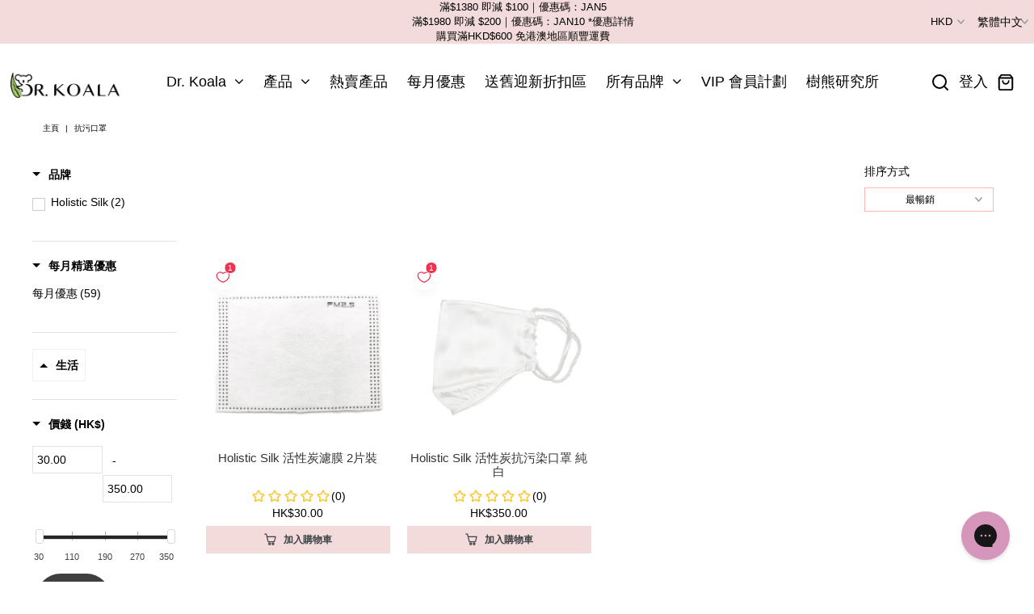

--- FILE ---
content_type: text/html; charset=utf-8
request_url: https://www.drkoalahk.com/collections/smart-collection-50
body_size: 62097
content:
















  


<!DOCTYPE html>
<!--[if lt IE 7 ]><html class="ie ie6" lang="en"> <![endif]-->
<!--[if IE 7 ]><html class="ie ie7" lang="en"> <![endif]-->
<!--[if IE 8 ]><html class="ie ie8" lang="en"> <![endif]-->
<!--[if (gte IE 9)|!(IE)]><!--><html lang="zh-TW" class="no-js"> <!--<![endif]-->
<head>

<!-- AMPIFY-ME:START -->

<!-- AMPIFY-ME:END -->

  <style>
    .ly-languages-switcher.ly-breakpoint-1{
    	font-size: 13px !important;
      font-weight: 400 !important;
      font-family: 'Noto Sans TC', sans-serif !important;
    }
  </style>
  <!-- Favicon -->
  
  <link rel="shortcut icon" href="//www.drkoalahk.com/cdn/shop/files/Dr._Koala_Favicon_200x_200_32x32.png?v=1747138277" type="image/png" />
  



  <meta property="og:type" content="website">
  <meta property="og:title" content="抗污口罩">
  <meta property="og:url" content="https://www.drkoalahk.com/collections/smart-collection-50">
  
  
<meta property="og:image" content="http://www.drkoalahk.com/cdn/shop/files/400x200_1024x.jpg?v=1614810557">
    <meta property="og:image:secure_url" content="https://www.drkoalahk.com/cdn/shop/files/400x200_1024x.jpg?v=1614810557">
  

<meta property="og:site_name" content="Dr. Koala">



  <meta name="twitter:card" content="summary">


  <meta name="twitter:site" content="@">






  <!-- Meta -->
  <title>
    抗污口罩 – Dr. Koala
  </title>
  
  <link rel="canonical" href="https://www.drkoalahk.com/collections/smart-collection-50" />
<link data-href="https://fonts.googleapis.com/css2?family=Noto+Sans+TC:wght@300;400;500&display=swap" rel="stylesheet">
  <!-- Viewport -->
  <meta name="viewport" content="width=device-width, initial-scale=1, maximum-scale=1">

  <!-- CSS -->
<link href="//www.drkoalahk.com/cdn/shop/t/45/assets/akuna-style.scss.css?v=100978900572873739811604400594" rel="stylesheet" type="text/css" media="all" />
  <link href="//www.drkoalahk.com/cdn/shop/t/45/assets/stylesheet.css?v=112508313948638946111764061806" rel="stylesheet" type="text/css" media="all" />
  <link href="//www.drkoalahk.com/cdn/shop/t/45/assets/queries.css?v=53905624160889246191688487595" rel="stylesheet" type="text/css" media="all" />

  <!--[if lt IE 9]>
	<script src="//html5shim.googlecode.com/svn/trunk/html5.js"></script>
  <![endif]-->

  <!-- JS -->

  <script src="//code.jquery.com/jquery-3.3.1.min.js" type="text/javascript"></script>
  <script src="//www.drkoalahk.com/cdn/shop/t/45/assets/eventemitter3.min.js?v=27939738353326123541604400498" type="text/javascript"></script>
  <script src="//www.drkoalahk.com/cdn/shopifycloud/storefront/assets/themes_support/option_selection-b017cd28.js" type="text/javascript"></script>

  


  
  <script>window.performance && window.performance.mark && window.performance.mark('shopify.content_for_header.start');</script><meta name="google-site-verification" content="AH6mYd3DpxrPFrMNQlChwRwdBWFNfpNukcJfydWSy4Y">
<meta name="facebook-domain-verification" content="8lhtludk6q0ihfto3v1wdr1jjvjn1v">
<meta id="shopify-digital-wallet" name="shopify-digital-wallet" content="/10036706/digital_wallets/dialog">
<meta name="shopify-checkout-api-token" content="ffda31157875b6d7d43890dc025a85e4">
<meta id="in-context-paypal-metadata" data-shop-id="10036706" data-venmo-supported="false" data-environment="production" data-locale="en_US" data-paypal-v4="true" data-currency="HKD">
<link rel="alternate" type="application/atom+xml" title="Feed" href="/collections/smart-collection-50.atom" />
<link rel="alternate" hreflang="x-default" href="https://www.drkoalahk.com/collections/smart-collection-50">
<link rel="alternate" hreflang="zh-Hant" href="https://www.drkoalahk.com/collections/smart-collection-50">
<link rel="alternate" hreflang="en" href="https://www.drkoalahk.com/en/collections/smart-collection-50">
<link rel="alternate" hreflang="zh-Hant-HK" href="https://www.drkoalahk.com/collections/smart-collection-50">
<link rel="alternate" hreflang="zh-Hant-AU" href="https://www.drkoalahk.com/collections/smart-collection-50">
<link rel="alternate" hreflang="zh-Hant-CN" href="https://www.drkoalahk.com/collections/smart-collection-50">
<link rel="alternate" hreflang="zh-Hant-AX" href="https://www.drkoalahk.com/collections/smart-collection-50">
<link rel="alternate" hreflang="zh-Hant-AD" href="https://www.drkoalahk.com/collections/smart-collection-50">
<link rel="alternate" hreflang="zh-Hant-AT" href="https://www.drkoalahk.com/collections/smart-collection-50">
<link rel="alternate" hreflang="zh-Hant-BE" href="https://www.drkoalahk.com/collections/smart-collection-50">
<link rel="alternate" hreflang="zh-Hant-CY" href="https://www.drkoalahk.com/collections/smart-collection-50">
<link rel="alternate" hreflang="zh-Hant-EE" href="https://www.drkoalahk.com/collections/smart-collection-50">
<link rel="alternate" hreflang="zh-Hant-FI" href="https://www.drkoalahk.com/collections/smart-collection-50">
<link rel="alternate" hreflang="zh-Hant-FR" href="https://www.drkoalahk.com/collections/smart-collection-50">
<link rel="alternate" hreflang="zh-Hant-GF" href="https://www.drkoalahk.com/collections/smart-collection-50">
<link rel="alternate" hreflang="zh-Hant-TF" href="https://www.drkoalahk.com/collections/smart-collection-50">
<link rel="alternate" hreflang="zh-Hant-DE" href="https://www.drkoalahk.com/collections/smart-collection-50">
<link rel="alternate" hreflang="zh-Hant-GR" href="https://www.drkoalahk.com/collections/smart-collection-50">
<link rel="alternate" hreflang="zh-Hant-GP" href="https://www.drkoalahk.com/collections/smart-collection-50">
<link rel="alternate" hreflang="zh-Hant-VA" href="https://www.drkoalahk.com/collections/smart-collection-50">
<link rel="alternate" hreflang="zh-Hant-IE" href="https://www.drkoalahk.com/collections/smart-collection-50">
<link rel="alternate" hreflang="zh-Hant-IT" href="https://www.drkoalahk.com/collections/smart-collection-50">
<link rel="alternate" hreflang="zh-Hant-XK" href="https://www.drkoalahk.com/collections/smart-collection-50">
<link rel="alternate" hreflang="zh-Hant-LV" href="https://www.drkoalahk.com/collections/smart-collection-50">
<link rel="alternate" hreflang="zh-Hant-LT" href="https://www.drkoalahk.com/collections/smart-collection-50">
<link rel="alternate" hreflang="zh-Hant-LU" href="https://www.drkoalahk.com/collections/smart-collection-50">
<link rel="alternate" hreflang="zh-Hant-MT" href="https://www.drkoalahk.com/collections/smart-collection-50">
<link rel="alternate" hreflang="zh-Hant-MQ" href="https://www.drkoalahk.com/collections/smart-collection-50">
<link rel="alternate" hreflang="zh-Hant-YT" href="https://www.drkoalahk.com/collections/smart-collection-50">
<link rel="alternate" hreflang="zh-Hant-MC" href="https://www.drkoalahk.com/collections/smart-collection-50">
<link rel="alternate" hreflang="zh-Hant-ME" href="https://www.drkoalahk.com/collections/smart-collection-50">
<link rel="alternate" hreflang="zh-Hant-NL" href="https://www.drkoalahk.com/collections/smart-collection-50">
<link rel="alternate" hreflang="zh-Hant-PT" href="https://www.drkoalahk.com/collections/smart-collection-50">
<link rel="alternate" hreflang="zh-Hant-RE" href="https://www.drkoalahk.com/collections/smart-collection-50">
<link rel="alternate" hreflang="zh-Hant-BL" href="https://www.drkoalahk.com/collections/smart-collection-50">
<link rel="alternate" hreflang="zh-Hant-MF" href="https://www.drkoalahk.com/collections/smart-collection-50">
<link rel="alternate" hreflang="zh-Hant-PM" href="https://www.drkoalahk.com/collections/smart-collection-50">
<link rel="alternate" hreflang="zh-Hant-SM" href="https://www.drkoalahk.com/collections/smart-collection-50">
<link rel="alternate" hreflang="zh-Hant-SK" href="https://www.drkoalahk.com/collections/smart-collection-50">
<link rel="alternate" hreflang="zh-Hant-SI" href="https://www.drkoalahk.com/collections/smart-collection-50">
<link rel="alternate" hreflang="zh-Hant-ES" href="https://www.drkoalahk.com/collections/smart-collection-50">
<link rel="alternate" hreflang="zh-Hant-GB" href="https://www.drkoalahk.com/collections/smart-collection-50">
<link rel="alternate" hreflang="zh-Hant-MY" href="https://www.drkoalahk.com/collections/smart-collection-50">
<link rel="alternate" hreflang="zh-Hant-SG" href="https://www.drkoalahk.com/collections/smart-collection-50">
<link rel="alternate" hreflang="zh-Hant-TW" href="https://www.drkoalahk.com/collections/smart-collection-50">
<link rel="alternate" hreflang="zh-Hant-US" href="https://www.drkoalahk.com/collections/smart-collection-50">
<link rel="alternate" hreflang="zh-Hant-AC" href="https://www.drkoalahk.com/collections/smart-collection-50">
<link rel="alternate" hreflang="zh-Hant-AE" href="https://www.drkoalahk.com/collections/smart-collection-50">
<link rel="alternate" hreflang="zh-Hant-AF" href="https://www.drkoalahk.com/collections/smart-collection-50">
<link rel="alternate" hreflang="zh-Hant-AG" href="https://www.drkoalahk.com/collections/smart-collection-50">
<link rel="alternate" hreflang="zh-Hant-AI" href="https://www.drkoalahk.com/collections/smart-collection-50">
<link rel="alternate" hreflang="zh-Hant-AL" href="https://www.drkoalahk.com/collections/smart-collection-50">
<link rel="alternate" hreflang="zh-Hant-AM" href="https://www.drkoalahk.com/collections/smart-collection-50">
<link rel="alternate" hreflang="zh-Hant-AO" href="https://www.drkoalahk.com/collections/smart-collection-50">
<link rel="alternate" hreflang="zh-Hant-AR" href="https://www.drkoalahk.com/collections/smart-collection-50">
<link rel="alternate" hreflang="zh-Hant-AW" href="https://www.drkoalahk.com/collections/smart-collection-50">
<link rel="alternate" hreflang="zh-Hant-AZ" href="https://www.drkoalahk.com/collections/smart-collection-50">
<link rel="alternate" hreflang="zh-Hant-BA" href="https://www.drkoalahk.com/collections/smart-collection-50">
<link rel="alternate" hreflang="zh-Hant-BB" href="https://www.drkoalahk.com/collections/smart-collection-50">
<link rel="alternate" hreflang="zh-Hant-BD" href="https://www.drkoalahk.com/collections/smart-collection-50">
<link rel="alternate" hreflang="zh-Hant-BF" href="https://www.drkoalahk.com/collections/smart-collection-50">
<link rel="alternate" hreflang="zh-Hant-BG" href="https://www.drkoalahk.com/collections/smart-collection-50">
<link rel="alternate" hreflang="zh-Hant-BH" href="https://www.drkoalahk.com/collections/smart-collection-50">
<link rel="alternate" hreflang="zh-Hant-BI" href="https://www.drkoalahk.com/collections/smart-collection-50">
<link rel="alternate" hreflang="zh-Hant-BJ" href="https://www.drkoalahk.com/collections/smart-collection-50">
<link rel="alternate" hreflang="zh-Hant-BM" href="https://www.drkoalahk.com/collections/smart-collection-50">
<link rel="alternate" hreflang="zh-Hant-BN" href="https://www.drkoalahk.com/collections/smart-collection-50">
<link rel="alternate" hreflang="zh-Hant-BO" href="https://www.drkoalahk.com/collections/smart-collection-50">
<link rel="alternate" hreflang="zh-Hant-BQ" href="https://www.drkoalahk.com/collections/smart-collection-50">
<link rel="alternate" hreflang="zh-Hant-BR" href="https://www.drkoalahk.com/collections/smart-collection-50">
<link rel="alternate" hreflang="zh-Hant-BS" href="https://www.drkoalahk.com/collections/smart-collection-50">
<link rel="alternate" hreflang="zh-Hant-BT" href="https://www.drkoalahk.com/collections/smart-collection-50">
<link rel="alternate" hreflang="zh-Hant-BW" href="https://www.drkoalahk.com/collections/smart-collection-50">
<link rel="alternate" hreflang="zh-Hant-BY" href="https://www.drkoalahk.com/collections/smart-collection-50">
<link rel="alternate" hreflang="zh-Hant-BZ" href="https://www.drkoalahk.com/collections/smart-collection-50">
<link rel="alternate" hreflang="zh-Hant-CA" href="https://www.drkoalahk.com/collections/smart-collection-50">
<link rel="alternate" hreflang="zh-Hant-CC" href="https://www.drkoalahk.com/collections/smart-collection-50">
<link rel="alternate" hreflang="zh-Hant-CD" href="https://www.drkoalahk.com/collections/smart-collection-50">
<link rel="alternate" hreflang="zh-Hant-CF" href="https://www.drkoalahk.com/collections/smart-collection-50">
<link rel="alternate" hreflang="zh-Hant-CG" href="https://www.drkoalahk.com/collections/smart-collection-50">
<link rel="alternate" hreflang="zh-Hant-CH" href="https://www.drkoalahk.com/collections/smart-collection-50">
<link rel="alternate" hreflang="zh-Hant-CI" href="https://www.drkoalahk.com/collections/smart-collection-50">
<link rel="alternate" hreflang="zh-Hant-CK" href="https://www.drkoalahk.com/collections/smart-collection-50">
<link rel="alternate" hreflang="zh-Hant-CL" href="https://www.drkoalahk.com/collections/smart-collection-50">
<link rel="alternate" hreflang="zh-Hant-CM" href="https://www.drkoalahk.com/collections/smart-collection-50">
<link rel="alternate" hreflang="zh-Hant-CO" href="https://www.drkoalahk.com/collections/smart-collection-50">
<link rel="alternate" hreflang="zh-Hant-CR" href="https://www.drkoalahk.com/collections/smart-collection-50">
<link rel="alternate" hreflang="zh-Hant-CV" href="https://www.drkoalahk.com/collections/smart-collection-50">
<link rel="alternate" hreflang="zh-Hant-CW" href="https://www.drkoalahk.com/collections/smart-collection-50">
<link rel="alternate" hreflang="zh-Hant-CX" href="https://www.drkoalahk.com/collections/smart-collection-50">
<link rel="alternate" hreflang="zh-Hant-CZ" href="https://www.drkoalahk.com/collections/smart-collection-50">
<link rel="alternate" hreflang="zh-Hant-DJ" href="https://www.drkoalahk.com/collections/smart-collection-50">
<link rel="alternate" hreflang="zh-Hant-DK" href="https://www.drkoalahk.com/collections/smart-collection-50">
<link rel="alternate" hreflang="zh-Hant-DM" href="https://www.drkoalahk.com/collections/smart-collection-50">
<link rel="alternate" hreflang="zh-Hant-DO" href="https://www.drkoalahk.com/collections/smart-collection-50">
<link rel="alternate" hreflang="zh-Hant-DZ" href="https://www.drkoalahk.com/collections/smart-collection-50">
<link rel="alternate" hreflang="zh-Hant-EC" href="https://www.drkoalahk.com/collections/smart-collection-50">
<link rel="alternate" hreflang="zh-Hant-EG" href="https://www.drkoalahk.com/collections/smart-collection-50">
<link rel="alternate" hreflang="zh-Hant-EH" href="https://www.drkoalahk.com/collections/smart-collection-50">
<link rel="alternate" hreflang="zh-Hant-ER" href="https://www.drkoalahk.com/collections/smart-collection-50">
<link rel="alternate" hreflang="zh-Hant-ET" href="https://www.drkoalahk.com/collections/smart-collection-50">
<link rel="alternate" hreflang="zh-Hant-FJ" href="https://www.drkoalahk.com/collections/smart-collection-50">
<link rel="alternate" hreflang="zh-Hant-FK" href="https://www.drkoalahk.com/collections/smart-collection-50">
<link rel="alternate" hreflang="zh-Hant-FO" href="https://www.drkoalahk.com/collections/smart-collection-50">
<link rel="alternate" hreflang="zh-Hant-GA" href="https://www.drkoalahk.com/collections/smart-collection-50">
<link rel="alternate" hreflang="zh-Hant-GD" href="https://www.drkoalahk.com/collections/smart-collection-50">
<link rel="alternate" hreflang="zh-Hant-GE" href="https://www.drkoalahk.com/collections/smart-collection-50">
<link rel="alternate" hreflang="zh-Hant-GG" href="https://www.drkoalahk.com/collections/smart-collection-50">
<link rel="alternate" hreflang="zh-Hant-GH" href="https://www.drkoalahk.com/collections/smart-collection-50">
<link rel="alternate" hreflang="zh-Hant-GI" href="https://www.drkoalahk.com/collections/smart-collection-50">
<link rel="alternate" hreflang="zh-Hant-GL" href="https://www.drkoalahk.com/collections/smart-collection-50">
<link rel="alternate" hreflang="zh-Hant-GM" href="https://www.drkoalahk.com/collections/smart-collection-50">
<link rel="alternate" hreflang="zh-Hant-GN" href="https://www.drkoalahk.com/collections/smart-collection-50">
<link rel="alternate" hreflang="zh-Hant-GQ" href="https://www.drkoalahk.com/collections/smart-collection-50">
<link rel="alternate" hreflang="zh-Hant-GS" href="https://www.drkoalahk.com/collections/smart-collection-50">
<link rel="alternate" hreflang="zh-Hant-GT" href="https://www.drkoalahk.com/collections/smart-collection-50">
<link rel="alternate" hreflang="zh-Hant-GW" href="https://www.drkoalahk.com/collections/smart-collection-50">
<link rel="alternate" hreflang="zh-Hant-GY" href="https://www.drkoalahk.com/collections/smart-collection-50">
<link rel="alternate" hreflang="zh-Hant-HN" href="https://www.drkoalahk.com/collections/smart-collection-50">
<link rel="alternate" hreflang="zh-Hant-HR" href="https://www.drkoalahk.com/collections/smart-collection-50">
<link rel="alternate" hreflang="zh-Hant-HT" href="https://www.drkoalahk.com/collections/smart-collection-50">
<link rel="alternate" hreflang="zh-Hant-HU" href="https://www.drkoalahk.com/collections/smart-collection-50">
<link rel="alternate" hreflang="zh-Hant-ID" href="https://www.drkoalahk.com/collections/smart-collection-50">
<link rel="alternate" hreflang="zh-Hant-IL" href="https://www.drkoalahk.com/collections/smart-collection-50">
<link rel="alternate" hreflang="zh-Hant-IM" href="https://www.drkoalahk.com/collections/smart-collection-50">
<link rel="alternate" hreflang="zh-Hant-IN" href="https://www.drkoalahk.com/collections/smart-collection-50">
<link rel="alternate" hreflang="zh-Hant-IO" href="https://www.drkoalahk.com/collections/smart-collection-50">
<link rel="alternate" hreflang="zh-Hant-IQ" href="https://www.drkoalahk.com/collections/smart-collection-50">
<link rel="alternate" hreflang="zh-Hant-IS" href="https://www.drkoalahk.com/collections/smart-collection-50">
<link rel="alternate" hreflang="zh-Hant-JE" href="https://www.drkoalahk.com/collections/smart-collection-50">
<link rel="alternate" hreflang="zh-Hant-JM" href="https://www.drkoalahk.com/collections/smart-collection-50">
<link rel="alternate" hreflang="zh-Hant-JO" href="https://www.drkoalahk.com/collections/smart-collection-50">
<link rel="alternate" hreflang="zh-Hant-JP" href="https://www.drkoalahk.com/collections/smart-collection-50">
<link rel="alternate" hreflang="zh-Hant-KE" href="https://www.drkoalahk.com/collections/smart-collection-50">
<link rel="alternate" hreflang="zh-Hant-KG" href="https://www.drkoalahk.com/collections/smart-collection-50">
<link rel="alternate" hreflang="zh-Hant-KH" href="https://www.drkoalahk.com/collections/smart-collection-50">
<link rel="alternate" hreflang="zh-Hant-KI" href="https://www.drkoalahk.com/collections/smart-collection-50">
<link rel="alternate" hreflang="zh-Hant-KM" href="https://www.drkoalahk.com/collections/smart-collection-50">
<link rel="alternate" hreflang="zh-Hant-KN" href="https://www.drkoalahk.com/collections/smart-collection-50">
<link rel="alternate" hreflang="zh-Hant-KR" href="https://www.drkoalahk.com/collections/smart-collection-50">
<link rel="alternate" hreflang="zh-Hant-KW" href="https://www.drkoalahk.com/collections/smart-collection-50">
<link rel="alternate" hreflang="zh-Hant-KY" href="https://www.drkoalahk.com/collections/smart-collection-50">
<link rel="alternate" hreflang="zh-Hant-KZ" href="https://www.drkoalahk.com/collections/smart-collection-50">
<link rel="alternate" hreflang="zh-Hant-LA" href="https://www.drkoalahk.com/collections/smart-collection-50">
<link rel="alternate" hreflang="zh-Hant-LB" href="https://www.drkoalahk.com/collections/smart-collection-50">
<link rel="alternate" hreflang="zh-Hant-LC" href="https://www.drkoalahk.com/collections/smart-collection-50">
<link rel="alternate" hreflang="zh-Hant-LI" href="https://www.drkoalahk.com/collections/smart-collection-50">
<link rel="alternate" hreflang="zh-Hant-LK" href="https://www.drkoalahk.com/collections/smart-collection-50">
<link rel="alternate" hreflang="zh-Hant-LR" href="https://www.drkoalahk.com/collections/smart-collection-50">
<link rel="alternate" hreflang="zh-Hant-LS" href="https://www.drkoalahk.com/collections/smart-collection-50">
<link rel="alternate" hreflang="zh-Hant-LY" href="https://www.drkoalahk.com/collections/smart-collection-50">
<link rel="alternate" hreflang="zh-Hant-MA" href="https://www.drkoalahk.com/collections/smart-collection-50">
<link rel="alternate" hreflang="zh-Hant-MD" href="https://www.drkoalahk.com/collections/smart-collection-50">
<link rel="alternate" hreflang="zh-Hant-MG" href="https://www.drkoalahk.com/collections/smart-collection-50">
<link rel="alternate" hreflang="zh-Hant-MK" href="https://www.drkoalahk.com/collections/smart-collection-50">
<link rel="alternate" hreflang="zh-Hant-ML" href="https://www.drkoalahk.com/collections/smart-collection-50">
<link rel="alternate" hreflang="zh-Hant-MM" href="https://www.drkoalahk.com/collections/smart-collection-50">
<link rel="alternate" hreflang="zh-Hant-MN" href="https://www.drkoalahk.com/collections/smart-collection-50">
<link rel="alternate" hreflang="zh-Hant-MR" href="https://www.drkoalahk.com/collections/smart-collection-50">
<link rel="alternate" hreflang="zh-Hant-MS" href="https://www.drkoalahk.com/collections/smart-collection-50">
<link rel="alternate" hreflang="zh-Hant-MU" href="https://www.drkoalahk.com/collections/smart-collection-50">
<link rel="alternate" hreflang="zh-Hant-MV" href="https://www.drkoalahk.com/collections/smart-collection-50">
<link rel="alternate" hreflang="zh-Hant-MW" href="https://www.drkoalahk.com/collections/smart-collection-50">
<link rel="alternate" hreflang="zh-Hant-MX" href="https://www.drkoalahk.com/collections/smart-collection-50">
<link rel="alternate" hreflang="zh-Hant-MZ" href="https://www.drkoalahk.com/collections/smart-collection-50">
<link rel="alternate" hreflang="zh-Hant-NA" href="https://www.drkoalahk.com/collections/smart-collection-50">
<link rel="alternate" hreflang="zh-Hant-NC" href="https://www.drkoalahk.com/collections/smart-collection-50">
<link rel="alternate" hreflang="zh-Hant-NE" href="https://www.drkoalahk.com/collections/smart-collection-50">
<link rel="alternate" hreflang="zh-Hant-NF" href="https://www.drkoalahk.com/collections/smart-collection-50">
<link rel="alternate" hreflang="zh-Hant-NG" href="https://www.drkoalahk.com/collections/smart-collection-50">
<link rel="alternate" hreflang="zh-Hant-NI" href="https://www.drkoalahk.com/collections/smart-collection-50">
<link rel="alternate" hreflang="zh-Hant-NO" href="https://www.drkoalahk.com/collections/smart-collection-50">
<link rel="alternate" hreflang="zh-Hant-NP" href="https://www.drkoalahk.com/collections/smart-collection-50">
<link rel="alternate" hreflang="zh-Hant-NR" href="https://www.drkoalahk.com/collections/smart-collection-50">
<link rel="alternate" hreflang="zh-Hant-NU" href="https://www.drkoalahk.com/collections/smart-collection-50">
<link rel="alternate" hreflang="zh-Hant-NZ" href="https://www.drkoalahk.com/collections/smart-collection-50">
<link rel="alternate" hreflang="zh-Hant-OM" href="https://www.drkoalahk.com/collections/smart-collection-50">
<link rel="alternate" hreflang="zh-Hant-PA" href="https://www.drkoalahk.com/collections/smart-collection-50">
<link rel="alternate" hreflang="zh-Hant-PE" href="https://www.drkoalahk.com/collections/smart-collection-50">
<link rel="alternate" hreflang="zh-Hant-PF" href="https://www.drkoalahk.com/collections/smart-collection-50">
<link rel="alternate" hreflang="zh-Hant-PG" href="https://www.drkoalahk.com/collections/smart-collection-50">
<link rel="alternate" hreflang="zh-Hant-PH" href="https://www.drkoalahk.com/collections/smart-collection-50">
<link rel="alternate" hreflang="zh-Hant-PK" href="https://www.drkoalahk.com/collections/smart-collection-50">
<link rel="alternate" hreflang="zh-Hant-PL" href="https://www.drkoalahk.com/collections/smart-collection-50">
<link rel="alternate" hreflang="zh-Hant-PN" href="https://www.drkoalahk.com/collections/smart-collection-50">
<link rel="alternate" hreflang="zh-Hant-PS" href="https://www.drkoalahk.com/collections/smart-collection-50">
<link rel="alternate" hreflang="zh-Hant-PY" href="https://www.drkoalahk.com/collections/smart-collection-50">
<link rel="alternate" hreflang="zh-Hant-QA" href="https://www.drkoalahk.com/collections/smart-collection-50">
<link rel="alternate" hreflang="zh-Hant-RO" href="https://www.drkoalahk.com/collections/smart-collection-50">
<link rel="alternate" hreflang="zh-Hant-RS" href="https://www.drkoalahk.com/collections/smart-collection-50">
<link rel="alternate" hreflang="zh-Hant-RU" href="https://www.drkoalahk.com/collections/smart-collection-50">
<link rel="alternate" hreflang="zh-Hant-RW" href="https://www.drkoalahk.com/collections/smart-collection-50">
<link rel="alternate" hreflang="zh-Hant-SA" href="https://www.drkoalahk.com/collections/smart-collection-50">
<link rel="alternate" hreflang="zh-Hant-SB" href="https://www.drkoalahk.com/collections/smart-collection-50">
<link rel="alternate" hreflang="zh-Hant-SC" href="https://www.drkoalahk.com/collections/smart-collection-50">
<link rel="alternate" hreflang="zh-Hant-SD" href="https://www.drkoalahk.com/collections/smart-collection-50">
<link rel="alternate" hreflang="zh-Hant-SE" href="https://www.drkoalahk.com/collections/smart-collection-50">
<link rel="alternate" hreflang="zh-Hant-SH" href="https://www.drkoalahk.com/collections/smart-collection-50">
<link rel="alternate" hreflang="zh-Hant-SJ" href="https://www.drkoalahk.com/collections/smart-collection-50">
<link rel="alternate" hreflang="zh-Hant-SL" href="https://www.drkoalahk.com/collections/smart-collection-50">
<link rel="alternate" hreflang="zh-Hant-SN" href="https://www.drkoalahk.com/collections/smart-collection-50">
<link rel="alternate" hreflang="zh-Hant-SO" href="https://www.drkoalahk.com/collections/smart-collection-50">
<link rel="alternate" hreflang="zh-Hant-SR" href="https://www.drkoalahk.com/collections/smart-collection-50">
<link rel="alternate" hreflang="zh-Hant-SS" href="https://www.drkoalahk.com/collections/smart-collection-50">
<link rel="alternate" hreflang="zh-Hant-ST" href="https://www.drkoalahk.com/collections/smart-collection-50">
<link rel="alternate" hreflang="zh-Hant-SV" href="https://www.drkoalahk.com/collections/smart-collection-50">
<link rel="alternate" hreflang="zh-Hant-SX" href="https://www.drkoalahk.com/collections/smart-collection-50">
<link rel="alternate" hreflang="zh-Hant-SZ" href="https://www.drkoalahk.com/collections/smart-collection-50">
<link rel="alternate" hreflang="zh-Hant-TA" href="https://www.drkoalahk.com/collections/smart-collection-50">
<link rel="alternate" hreflang="zh-Hant-TC" href="https://www.drkoalahk.com/collections/smart-collection-50">
<link rel="alternate" hreflang="zh-Hant-TD" href="https://www.drkoalahk.com/collections/smart-collection-50">
<link rel="alternate" hreflang="zh-Hant-TG" href="https://www.drkoalahk.com/collections/smart-collection-50">
<link rel="alternate" hreflang="zh-Hant-TH" href="https://www.drkoalahk.com/collections/smart-collection-50">
<link rel="alternate" hreflang="zh-Hant-TJ" href="https://www.drkoalahk.com/collections/smart-collection-50">
<link rel="alternate" hreflang="zh-Hant-TK" href="https://www.drkoalahk.com/collections/smart-collection-50">
<link rel="alternate" hreflang="zh-Hant-TL" href="https://www.drkoalahk.com/collections/smart-collection-50">
<link rel="alternate" hreflang="zh-Hant-TM" href="https://www.drkoalahk.com/collections/smart-collection-50">
<link rel="alternate" hreflang="zh-Hant-TN" href="https://www.drkoalahk.com/collections/smart-collection-50">
<link rel="alternate" hreflang="zh-Hant-TO" href="https://www.drkoalahk.com/collections/smart-collection-50">
<link rel="alternate" hreflang="zh-Hant-TR" href="https://www.drkoalahk.com/collections/smart-collection-50">
<link rel="alternate" hreflang="zh-Hant-TT" href="https://www.drkoalahk.com/collections/smart-collection-50">
<link rel="alternate" hreflang="zh-Hant-TV" href="https://www.drkoalahk.com/collections/smart-collection-50">
<link rel="alternate" hreflang="zh-Hant-TZ" href="https://www.drkoalahk.com/collections/smart-collection-50">
<link rel="alternate" hreflang="zh-Hant-UA" href="https://www.drkoalahk.com/collections/smart-collection-50">
<link rel="alternate" hreflang="zh-Hant-UG" href="https://www.drkoalahk.com/collections/smart-collection-50">
<link rel="alternate" hreflang="zh-Hant-UM" href="https://www.drkoalahk.com/collections/smart-collection-50">
<link rel="alternate" hreflang="zh-Hant-UY" href="https://www.drkoalahk.com/collections/smart-collection-50">
<link rel="alternate" hreflang="zh-Hant-UZ" href="https://www.drkoalahk.com/collections/smart-collection-50">
<link rel="alternate" hreflang="zh-Hant-VC" href="https://www.drkoalahk.com/collections/smart-collection-50">
<link rel="alternate" hreflang="zh-Hant-VE" href="https://www.drkoalahk.com/collections/smart-collection-50">
<link rel="alternate" hreflang="zh-Hant-VG" href="https://www.drkoalahk.com/collections/smart-collection-50">
<link rel="alternate" hreflang="zh-Hant-VN" href="https://www.drkoalahk.com/collections/smart-collection-50">
<link rel="alternate" hreflang="zh-Hant-VU" href="https://www.drkoalahk.com/collections/smart-collection-50">
<link rel="alternate" hreflang="zh-Hant-WF" href="https://www.drkoalahk.com/collections/smart-collection-50">
<link rel="alternate" hreflang="zh-Hant-WS" href="https://www.drkoalahk.com/collections/smart-collection-50">
<link rel="alternate" hreflang="zh-Hant-YE" href="https://www.drkoalahk.com/collections/smart-collection-50">
<link rel="alternate" hreflang="zh-Hant-ZA" href="https://www.drkoalahk.com/collections/smart-collection-50">
<link rel="alternate" hreflang="zh-Hant-ZM" href="https://www.drkoalahk.com/collections/smart-collection-50">
<link rel="alternate" hreflang="zh-Hant-ZW" href="https://www.drkoalahk.com/collections/smart-collection-50">
<link rel="alternate" hreflang="zh-Hant-MO" href="https://www.drkoalahk.com/zh-mo/collections/smart-collection-50">
<link rel="alternate" type="application/json+oembed" href="https://www.drkoalahk.com/collections/smart-collection-50.oembed">
<script async="async" src="/checkouts/internal/preloads.js?locale=zh-HK"></script>
<link rel="preconnect" href="https://shop.app" crossorigin="anonymous">
<script async="async" src="https://shop.app/checkouts/internal/preloads.js?locale=zh-HK&shop_id=10036706" crossorigin="anonymous"></script>
<script id="apple-pay-shop-capabilities" type="application/json">{"shopId":10036706,"countryCode":"HK","currencyCode":"HKD","merchantCapabilities":["supports3DS"],"merchantId":"gid:\/\/shopify\/Shop\/10036706","merchantName":"Dr. Koala","requiredBillingContactFields":["postalAddress","email","phone"],"requiredShippingContactFields":["postalAddress","email","phone"],"shippingType":"shipping","supportedNetworks":["visa","masterCard","amex"],"total":{"type":"pending","label":"Dr. Koala","amount":"1.00"},"shopifyPaymentsEnabled":true,"supportsSubscriptions":true}</script>
<script id="shopify-features" type="application/json">{"accessToken":"ffda31157875b6d7d43890dc025a85e4","betas":["rich-media-storefront-analytics"],"domain":"www.drkoalahk.com","predictiveSearch":false,"shopId":10036706,"locale":"zh-tw"}</script>
<script>var Shopify = Shopify || {};
Shopify.shop = "dr-koala-natural-house.myshopify.com";
Shopify.locale = "zh-TW";
Shopify.currency = {"active":"HKD","rate":"1.0"};
Shopify.country = "HK";
Shopify.theme = {"name":"Copy of Vantage-Maxi-25\/08\/20...","id":83322175567,"schema_name":"Vantage","schema_version":"7.0.1","theme_store_id":null,"role":"main"};
Shopify.theme.handle = "null";
Shopify.theme.style = {"id":null,"handle":null};
Shopify.cdnHost = "www.drkoalahk.com/cdn";
Shopify.routes = Shopify.routes || {};
Shopify.routes.root = "/";</script>
<script type="module">!function(o){(o.Shopify=o.Shopify||{}).modules=!0}(window);</script>
<script>!function(o){function n(){var o=[];function n(){o.push(Array.prototype.slice.apply(arguments))}return n.q=o,n}var t=o.Shopify=o.Shopify||{};t.loadFeatures=n(),t.autoloadFeatures=n()}(window);</script>
<script>
  window.ShopifyPay = window.ShopifyPay || {};
  window.ShopifyPay.apiHost = "shop.app\/pay";
  window.ShopifyPay.redirectState = null;
</script>
<script id="shop-js-analytics" type="application/json">{"pageType":"collection"}</script>
<script defer="defer" async type="module" src="//www.drkoalahk.com/cdn/shopifycloud/shop-js/modules/v2/client.init-shop-cart-sync_H0-PjXO2.zh-TW.esm.js"></script>
<script defer="defer" async type="module" src="//www.drkoalahk.com/cdn/shopifycloud/shop-js/modules/v2/chunk.common_CTtkbY-h.esm.js"></script>
<script defer="defer" async type="module" src="//www.drkoalahk.com/cdn/shopifycloud/shop-js/modules/v2/chunk.modal_ieFR285J.esm.js"></script>
<script type="module">
  await import("//www.drkoalahk.com/cdn/shopifycloud/shop-js/modules/v2/client.init-shop-cart-sync_H0-PjXO2.zh-TW.esm.js");
await import("//www.drkoalahk.com/cdn/shopifycloud/shop-js/modules/v2/chunk.common_CTtkbY-h.esm.js");
await import("//www.drkoalahk.com/cdn/shopifycloud/shop-js/modules/v2/chunk.modal_ieFR285J.esm.js");

  window.Shopify.SignInWithShop?.initShopCartSync?.({"fedCMEnabled":true,"windoidEnabled":true});

</script>
<script>
  window.Shopify = window.Shopify || {};
  if (!window.Shopify.featureAssets) window.Shopify.featureAssets = {};
  window.Shopify.featureAssets['shop-js'] = {"shop-cart-sync":["modules/v2/client.shop-cart-sync_CQS3-CRM.zh-TW.esm.js","modules/v2/chunk.common_CTtkbY-h.esm.js","modules/v2/chunk.modal_ieFR285J.esm.js"],"init-fed-cm":["modules/v2/client.init-fed-cm_CKClE-En.zh-TW.esm.js","modules/v2/chunk.common_CTtkbY-h.esm.js","modules/v2/chunk.modal_ieFR285J.esm.js"],"init-shop-email-lookup-coordinator":["modules/v2/client.init-shop-email-lookup-coordinator_lXV8OP9i.zh-TW.esm.js","modules/v2/chunk.common_CTtkbY-h.esm.js","modules/v2/chunk.modal_ieFR285J.esm.js"],"init-windoid":["modules/v2/client.init-windoid_CycM6BwQ.zh-TW.esm.js","modules/v2/chunk.common_CTtkbY-h.esm.js","modules/v2/chunk.modal_ieFR285J.esm.js"],"shop-button":["modules/v2/client.shop-button_CE1eKfDU.zh-TW.esm.js","modules/v2/chunk.common_CTtkbY-h.esm.js","modules/v2/chunk.modal_ieFR285J.esm.js"],"shop-cash-offers":["modules/v2/client.shop-cash-offers_BwJyljcc.zh-TW.esm.js","modules/v2/chunk.common_CTtkbY-h.esm.js","modules/v2/chunk.modal_ieFR285J.esm.js"],"shop-toast-manager":["modules/v2/client.shop-toast-manager_CspORpWK.zh-TW.esm.js","modules/v2/chunk.common_CTtkbY-h.esm.js","modules/v2/chunk.modal_ieFR285J.esm.js"],"init-shop-cart-sync":["modules/v2/client.init-shop-cart-sync_H0-PjXO2.zh-TW.esm.js","modules/v2/chunk.common_CTtkbY-h.esm.js","modules/v2/chunk.modal_ieFR285J.esm.js"],"init-customer-accounts-sign-up":["modules/v2/client.init-customer-accounts-sign-up_xybWyFUt.zh-TW.esm.js","modules/v2/client.shop-login-button_D0Lcl9lp.zh-TW.esm.js","modules/v2/chunk.common_CTtkbY-h.esm.js","modules/v2/chunk.modal_ieFR285J.esm.js"],"pay-button":["modules/v2/client.pay-button_Cpn-4sKK.zh-TW.esm.js","modules/v2/chunk.common_CTtkbY-h.esm.js","modules/v2/chunk.modal_ieFR285J.esm.js"],"init-customer-accounts":["modules/v2/client.init-customer-accounts_01h97Y5z.zh-TW.esm.js","modules/v2/client.shop-login-button_D0Lcl9lp.zh-TW.esm.js","modules/v2/chunk.common_CTtkbY-h.esm.js","modules/v2/chunk.modal_ieFR285J.esm.js"],"avatar":["modules/v2/client.avatar_BTnouDA3.zh-TW.esm.js"],"init-shop-for-new-customer-accounts":["modules/v2/client.init-shop-for-new-customer-accounts_Dgan8bog.zh-TW.esm.js","modules/v2/client.shop-login-button_D0Lcl9lp.zh-TW.esm.js","modules/v2/chunk.common_CTtkbY-h.esm.js","modules/v2/chunk.modal_ieFR285J.esm.js"],"shop-follow-button":["modules/v2/client.shop-follow-button_CZYWtV6Y.zh-TW.esm.js","modules/v2/chunk.common_CTtkbY-h.esm.js","modules/v2/chunk.modal_ieFR285J.esm.js"],"checkout-modal":["modules/v2/client.checkout-modal_JfA8_TMV.zh-TW.esm.js","modules/v2/chunk.common_CTtkbY-h.esm.js","modules/v2/chunk.modal_ieFR285J.esm.js"],"shop-login-button":["modules/v2/client.shop-login-button_D0Lcl9lp.zh-TW.esm.js","modules/v2/chunk.common_CTtkbY-h.esm.js","modules/v2/chunk.modal_ieFR285J.esm.js"],"lead-capture":["modules/v2/client.lead-capture_DQ9WsM14.zh-TW.esm.js","modules/v2/chunk.common_CTtkbY-h.esm.js","modules/v2/chunk.modal_ieFR285J.esm.js"],"shop-login":["modules/v2/client.shop-login_BfOQ5Xps.zh-TW.esm.js","modules/v2/chunk.common_CTtkbY-h.esm.js","modules/v2/chunk.modal_ieFR285J.esm.js"],"payment-terms":["modules/v2/client.payment-terms_DgnEF2_D.zh-TW.esm.js","modules/v2/chunk.common_CTtkbY-h.esm.js","modules/v2/chunk.modal_ieFR285J.esm.js"]};
</script>
<script>(function() {
  var isLoaded = false;
  function asyncLoad() {
    if (isLoaded) return;
    isLoaded = true;
    var urls = ["https:\/\/rio.pwztag.com\/rio.js?shop=dr-koala-natural-house.myshopify.com","https:\/\/config.gorgias.chat\/bundle-loader\/01GYCCDBT6HS50DEZA4C0KERGK?source=shopify1click\u0026shop=dr-koala-natural-house.myshopify.com","https:\/\/cdn.shopify.com\/s\/files\/1\/0537\/1265\/0427\/t\/3\/assets\/upsell-cart-drawer___shopify.js?v=20250131-03\u0026shop=dr-koala-natural-house.myshopify.com","https:\/\/cdn.pushowl.com\/latest\/sdks\/pushowl-shopify.js?subdomain=dr-koala-natural-house\u0026environment=production\u0026guid=99cc7f07-405b-4d7a-b222-7078d4533797\u0026shop=dr-koala-natural-house.myshopify.com","https:\/\/public.9gtb.com\/loader.js?g_cvt_id=a1d8f683-4591-446a-9320-e44268117d2e\u0026shop=dr-koala-natural-house.myshopify.com"];
    for (var i = 0; i < urls.length; i++) {
      var s = document.createElement('script');
      s.type = 'text/javascript';
      s.async = true;
      s.src = urls[i];
      var x = document.getElementsByTagName('script')[0];
      x.parentNode.insertBefore(s, x);
    }
  };
  if(window.attachEvent) {
    window.attachEvent('onload', asyncLoad);
  } else {
    window.addEventListener('load', asyncLoad, false);
  }
})();</script>
<script id="__st">var __st={"a":10036706,"offset":28800,"reqid":"ce9de6d0-5936-47ac-8549-13781e188b9c-1769849701","pageurl":"www.drkoalahk.com\/collections\/smart-collection-50","u":"823b7c0c3795","p":"collection","rtyp":"collection","rid":57927499855};</script>
<script>window.ShopifyPaypalV4VisibilityTracking = true;</script>
<script id="captcha-bootstrap">!function(){'use strict';const t='contact',e='account',n='new_comment',o=[[t,t],['blogs',n],['comments',n],[t,'customer']],c=[[e,'customer_login'],[e,'guest_login'],[e,'recover_customer_password'],[e,'create_customer']],r=t=>t.map((([t,e])=>`form[action*='/${t}']:not([data-nocaptcha='true']) input[name='form_type'][value='${e}']`)).join(','),a=t=>()=>t?[...document.querySelectorAll(t)].map((t=>t.form)):[];function s(){const t=[...o],e=r(t);return a(e)}const i='password',u='form_key',d=['recaptcha-v3-token','g-recaptcha-response','h-captcha-response',i],f=()=>{try{return window.sessionStorage}catch{return}},m='__shopify_v',_=t=>t.elements[u];function p(t,e,n=!1){try{const o=window.sessionStorage,c=JSON.parse(o.getItem(e)),{data:r}=function(t){const{data:e,action:n}=t;return t[m]||n?{data:e,action:n}:{data:t,action:n}}(c);for(const[e,n]of Object.entries(r))t.elements[e]&&(t.elements[e].value=n);n&&o.removeItem(e)}catch(o){console.error('form repopulation failed',{error:o})}}const l='form_type',E='cptcha';function T(t){t.dataset[E]=!0}const w=window,h=w.document,L='Shopify',v='ce_forms',y='captcha';let A=!1;((t,e)=>{const n=(g='f06e6c50-85a8-45c8-87d0-21a2b65856fe',I='https://cdn.shopify.com/shopifycloud/storefront-forms-hcaptcha/ce_storefront_forms_captcha_hcaptcha.v1.5.2.iife.js',D={infoText:'已受到 hCaptcha 保護',privacyText:'隱私',termsText:'條款'},(t,e,n)=>{const o=w[L][v],c=o.bindForm;if(c)return c(t,g,e,D).then(n);var r;o.q.push([[t,g,e,D],n]),r=I,A||(h.body.append(Object.assign(h.createElement('script'),{id:'captcha-provider',async:!0,src:r})),A=!0)});var g,I,D;w[L]=w[L]||{},w[L][v]=w[L][v]||{},w[L][v].q=[],w[L][y]=w[L][y]||{},w[L][y].protect=function(t,e){n(t,void 0,e),T(t)},Object.freeze(w[L][y]),function(t,e,n,w,h,L){const[v,y,A,g]=function(t,e,n){const i=e?o:[],u=t?c:[],d=[...i,...u],f=r(d),m=r(i),_=r(d.filter((([t,e])=>n.includes(e))));return[a(f),a(m),a(_),s()]}(w,h,L),I=t=>{const e=t.target;return e instanceof HTMLFormElement?e:e&&e.form},D=t=>v().includes(t);t.addEventListener('submit',(t=>{const e=I(t);if(!e)return;const n=D(e)&&!e.dataset.hcaptchaBound&&!e.dataset.recaptchaBound,o=_(e),c=g().includes(e)&&(!o||!o.value);(n||c)&&t.preventDefault(),c&&!n&&(function(t){try{if(!f())return;!function(t){const e=f();if(!e)return;const n=_(t);if(!n)return;const o=n.value;o&&e.removeItem(o)}(t);const e=Array.from(Array(32),(()=>Math.random().toString(36)[2])).join('');!function(t,e){_(t)||t.append(Object.assign(document.createElement('input'),{type:'hidden',name:u})),t.elements[u].value=e}(t,e),function(t,e){const n=f();if(!n)return;const o=[...t.querySelectorAll(`input[type='${i}']`)].map((({name:t})=>t)),c=[...d,...o],r={};for(const[a,s]of new FormData(t).entries())c.includes(a)||(r[a]=s);n.setItem(e,JSON.stringify({[m]:1,action:t.action,data:r}))}(t,e)}catch(e){console.error('failed to persist form',e)}}(e),e.submit())}));const S=(t,e)=>{t&&!t.dataset[E]&&(n(t,e.some((e=>e===t))),T(t))};for(const o of['focusin','change'])t.addEventListener(o,(t=>{const e=I(t);D(e)&&S(e,y())}));const B=e.get('form_key'),M=e.get(l),P=B&&M;t.addEventListener('DOMContentLoaded',(()=>{const t=y();if(P)for(const e of t)e.elements[l].value===M&&p(e,B);[...new Set([...A(),...v().filter((t=>'true'===t.dataset.shopifyCaptcha))])].forEach((e=>S(e,t)))}))}(h,new URLSearchParams(w.location.search),n,t,e,['guest_login'])})(!0,!0)}();</script>
<script integrity="sha256-4kQ18oKyAcykRKYeNunJcIwy7WH5gtpwJnB7kiuLZ1E=" data-source-attribution="shopify.loadfeatures" defer="defer" src="//www.drkoalahk.com/cdn/shopifycloud/storefront/assets/storefront/load_feature-a0a9edcb.js" crossorigin="anonymous"></script>
<script crossorigin="anonymous" defer="defer" src="//www.drkoalahk.com/cdn/shopifycloud/storefront/assets/shopify_pay/storefront-65b4c6d7.js?v=20250812"></script>
<script data-source-attribution="shopify.dynamic_checkout.dynamic.init">var Shopify=Shopify||{};Shopify.PaymentButton=Shopify.PaymentButton||{isStorefrontPortableWallets:!0,init:function(){window.Shopify.PaymentButton.init=function(){};var t=document.createElement("script");t.src="https://www.drkoalahk.com/cdn/shopifycloud/portable-wallets/latest/portable-wallets.zh-tw.js",t.type="module",document.head.appendChild(t)}};
</script>
<script data-source-attribution="shopify.dynamic_checkout.buyer_consent">
  function portableWalletsHideBuyerConsent(e){var t=document.getElementById("shopify-buyer-consent"),n=document.getElementById("shopify-subscription-policy-button");t&&n&&(t.classList.add("hidden"),t.setAttribute("aria-hidden","true"),n.removeEventListener("click",e))}function portableWalletsShowBuyerConsent(e){var t=document.getElementById("shopify-buyer-consent"),n=document.getElementById("shopify-subscription-policy-button");t&&n&&(t.classList.remove("hidden"),t.removeAttribute("aria-hidden"),n.addEventListener("click",e))}window.Shopify?.PaymentButton&&(window.Shopify.PaymentButton.hideBuyerConsent=portableWalletsHideBuyerConsent,window.Shopify.PaymentButton.showBuyerConsent=portableWalletsShowBuyerConsent);
</script>
<script data-source-attribution="shopify.dynamic_checkout.cart.bootstrap">document.addEventListener("DOMContentLoaded",(function(){function t(){return document.querySelector("shopify-accelerated-checkout-cart, shopify-accelerated-checkout")}if(t())Shopify.PaymentButton.init();else{new MutationObserver((function(e,n){t()&&(Shopify.PaymentButton.init(),n.disconnect())})).observe(document.body,{childList:!0,subtree:!0})}}));
</script>
<script id='scb4127' type='text/javascript' async='' src='https://www.drkoalahk.com/cdn/shopifycloud/privacy-banner/storefront-banner.js'></script><link id="shopify-accelerated-checkout-styles" rel="stylesheet" media="screen" href="https://www.drkoalahk.com/cdn/shopifycloud/portable-wallets/latest/accelerated-checkout-backwards-compat.css" crossorigin="anonymous">
<style id="shopify-accelerated-checkout-cart">
        #shopify-buyer-consent {
  margin-top: 1em;
  display: inline-block;
  width: 100%;
}

#shopify-buyer-consent.hidden {
  display: none;
}

#shopify-subscription-policy-button {
  background: none;
  border: none;
  padding: 0;
  text-decoration: underline;
  font-size: inherit;
  cursor: pointer;
}

#shopify-subscription-policy-button::before {
  box-shadow: none;
}

      </style>

<script>window.performance && window.performance.mark && window.performance.mark('shopify.content_for_header.end');</script>
  <!-- "snippets/shogun-products.liquid" was not rendered, the associated app was uninstalled -->

  

  <!-- Favicon -->
  
  <link rel="shortcut icon" data-href="//www.drkoalahk.com/cdn/shop/files/Dr._Koala_Favicon_200x_200_32x32.png?v=1747138277" type="image/png" />
  


  








  <!-- "snippets/shogun-head.liquid" was not rendered, the associated app was uninstalled -->
    
    <!-- Upsell Cart Drawer -->
    <script type="text/javascript" 
            async="async"
            data-src="https://cdn.shopify.com/s/files/1/0490/6483/7279/t/3/assets/upsell-cart-drawer___shopify.js?shop=dr-koala-natural-house.myshopify.com&t='20260131-16-01"></script>
    <!-- /Upsell Cart Drawer -->
  <!--begin-bc-sf-filter-css-->
  <style data-id="bc-sf-filter-style" type="text/css">
      #bc-sf-filter-options-wrapper .bc-sf-filter-option-block .bc-sf-filter-block-title h3,
      #bc-sf-filter-tree-h .bc-sf-filter-option-block .bc-sf-filter-block-title a {}
    
     .bc-sf-filter-option-block .bc-sf-filter-block-title h3>span:before {}
      .bc-sf-filter-option-block .bc-sf-filter-block-title h3>span.up:before {}
    
      #bc-sf-filter-options-wrapper .bc-sf-filter-option-block .bc-sf-filter-block-content ul li a,
      #bc-sf-filter-tree-h .bc-sf-filter-option-block .bc-sf-filter-block-content ul li a,
      .bc-sf-filter-option-block-sub_category .bc-sf-filter-block-content ul li h3 a,
      .bc-sf-filter-selection-wrapper .bc-sf-filter-selected-items .selected-item>a,
      .bc-sf-filter-selection-wrapper .bc-sf-filter-block-title h3,
      .bc-sf-filter-clear, 
      .bc-sf-filter-clear-all{}
    
      .bc-sf-filter-option-block-sub_category .bc-sf-filter-option-single-list li span.sub-icon:before {}
      .bc-sf-filter-option-block-sub_category .bc-sf-filter-option-single-list li span.sub-icon.sub-up:before {}

      #bc-sf-filter-tree-mobile button {background: rgba(136,176,75,1) !important;}
    </style><link href="//www.drkoalahk.com/cdn/shop/t/45/assets/bc-sf-filter.scss.css?v=143525504953257595001698300509" rel="stylesheet" type="text/css" media="all" />
<!--start-bc-al-css--><link href="//www.drkoalahk.com/cdn/shop/t/45/assets/bc-al-lib.scss.css?v=17084719053526935651606790979" rel="stylesheet" type="text/css" media="all" />
    <style data-id="bc-al-style" type="text/css">
      .bc-quickview-btn {background: rgba(255,255,255,1);color: rgba(61,66,70,1);border-color: rgba(255,255,255,1);}
      .bc-quickview-btn:hover {background: rgba(61,66,70,1);color: rgba(255,255,255,1);border-color: rgba(61,66,70,1);}
      .bc-addtocart-btn {background: rgba(243,219,219,1);color: rgba(61,66,70,1);border-color: rgba(255,255,255,0);}
      .bc-addtocart-btn:hover {background: rgba(248,238,238,1);color: rgba(61,66,70,1);border-color: rgba(255,255,255,0);}
    </style>
  <!--end-bc-sf-filter-css-->

  


<script>
    var s10g = s10g || {};
    s10g.template = "collection";
    s10g.customer_id = null;
    s10g.product_id = null;
</script>
 <!-- BEGIN app block: shopify://apps/c-hub-customer-accounts/blocks/app-embed/0fb3ba0b-4c65-4919-a85a-48bc2d368e9c --><script>(function () { try { localStorage.removeItem('chInitPageLoad'); } catch (error) {}})();</script><!-- END app block --><!-- BEGIN app block: shopify://apps/klaviyo-email-marketing-sms/blocks/klaviyo-onsite-embed/2632fe16-c075-4321-a88b-50b567f42507 -->












  <script async src="https://static.klaviyo.com/onsite/js/T96cQy/klaviyo.js?company_id=T96cQy"></script>
  <script>!function(){if(!window.klaviyo){window._klOnsite=window._klOnsite||[];try{window.klaviyo=new Proxy({},{get:function(n,i){return"push"===i?function(){var n;(n=window._klOnsite).push.apply(n,arguments)}:function(){for(var n=arguments.length,o=new Array(n),w=0;w<n;w++)o[w]=arguments[w];var t="function"==typeof o[o.length-1]?o.pop():void 0,e=new Promise((function(n){window._klOnsite.push([i].concat(o,[function(i){t&&t(i),n(i)}]))}));return e}}})}catch(n){window.klaviyo=window.klaviyo||[],window.klaviyo.push=function(){var n;(n=window._klOnsite).push.apply(n,arguments)}}}}();</script>

  




  <script>
    window.klaviyoReviewsProductDesignMode = false
  </script>







<!-- END app block --><link href="https://monorail-edge.shopifysvc.com" rel="dns-prefetch">
<script>(function(){if ("sendBeacon" in navigator && "performance" in window) {try {var session_token_from_headers = performance.getEntriesByType('navigation')[0].serverTiming.find(x => x.name == '_s').description;} catch {var session_token_from_headers = undefined;}var session_cookie_matches = document.cookie.match(/_shopify_s=([^;]*)/);var session_token_from_cookie = session_cookie_matches && session_cookie_matches.length === 2 ? session_cookie_matches[1] : "";var session_token = session_token_from_headers || session_token_from_cookie || "";function handle_abandonment_event(e) {var entries = performance.getEntries().filter(function(entry) {return /monorail-edge.shopifysvc.com/.test(entry.name);});if (!window.abandonment_tracked && entries.length === 0) {window.abandonment_tracked = true;var currentMs = Date.now();var navigation_start = performance.timing.navigationStart;var payload = {shop_id: 10036706,url: window.location.href,navigation_start,duration: currentMs - navigation_start,session_token,page_type: "collection"};window.navigator.sendBeacon("https://monorail-edge.shopifysvc.com/v1/produce", JSON.stringify({schema_id: "online_store_buyer_site_abandonment/1.1",payload: payload,metadata: {event_created_at_ms: currentMs,event_sent_at_ms: currentMs}}));}}window.addEventListener('pagehide', handle_abandonment_event);}}());</script>
<script id="web-pixels-manager-setup">(function e(e,d,r,n,o){if(void 0===o&&(o={}),!Boolean(null===(a=null===(i=window.Shopify)||void 0===i?void 0:i.analytics)||void 0===a?void 0:a.replayQueue)){var i,a;window.Shopify=window.Shopify||{};var t=window.Shopify;t.analytics=t.analytics||{};var s=t.analytics;s.replayQueue=[],s.publish=function(e,d,r){return s.replayQueue.push([e,d,r]),!0};try{self.performance.mark("wpm:start")}catch(e){}var l=function(){var e={modern:/Edge?\/(1{2}[4-9]|1[2-9]\d|[2-9]\d{2}|\d{4,})\.\d+(\.\d+|)|Firefox\/(1{2}[4-9]|1[2-9]\d|[2-9]\d{2}|\d{4,})\.\d+(\.\d+|)|Chrom(ium|e)\/(9{2}|\d{3,})\.\d+(\.\d+|)|(Maci|X1{2}).+ Version\/(15\.\d+|(1[6-9]|[2-9]\d|\d{3,})\.\d+)([,.]\d+|)( \(\w+\)|)( Mobile\/\w+|) Safari\/|Chrome.+OPR\/(9{2}|\d{3,})\.\d+\.\d+|(CPU[ +]OS|iPhone[ +]OS|CPU[ +]iPhone|CPU IPhone OS|CPU iPad OS)[ +]+(15[._]\d+|(1[6-9]|[2-9]\d|\d{3,})[._]\d+)([._]\d+|)|Android:?[ /-](13[3-9]|1[4-9]\d|[2-9]\d{2}|\d{4,})(\.\d+|)(\.\d+|)|Android.+Firefox\/(13[5-9]|1[4-9]\d|[2-9]\d{2}|\d{4,})\.\d+(\.\d+|)|Android.+Chrom(ium|e)\/(13[3-9]|1[4-9]\d|[2-9]\d{2}|\d{4,})\.\d+(\.\d+|)|SamsungBrowser\/([2-9]\d|\d{3,})\.\d+/,legacy:/Edge?\/(1[6-9]|[2-9]\d|\d{3,})\.\d+(\.\d+|)|Firefox\/(5[4-9]|[6-9]\d|\d{3,})\.\d+(\.\d+|)|Chrom(ium|e)\/(5[1-9]|[6-9]\d|\d{3,})\.\d+(\.\d+|)([\d.]+$|.*Safari\/(?![\d.]+ Edge\/[\d.]+$))|(Maci|X1{2}).+ Version\/(10\.\d+|(1[1-9]|[2-9]\d|\d{3,})\.\d+)([,.]\d+|)( \(\w+\)|)( Mobile\/\w+|) Safari\/|Chrome.+OPR\/(3[89]|[4-9]\d|\d{3,})\.\d+\.\d+|(CPU[ +]OS|iPhone[ +]OS|CPU[ +]iPhone|CPU IPhone OS|CPU iPad OS)[ +]+(10[._]\d+|(1[1-9]|[2-9]\d|\d{3,})[._]\d+)([._]\d+|)|Android:?[ /-](13[3-9]|1[4-9]\d|[2-9]\d{2}|\d{4,})(\.\d+|)(\.\d+|)|Mobile Safari.+OPR\/([89]\d|\d{3,})\.\d+\.\d+|Android.+Firefox\/(13[5-9]|1[4-9]\d|[2-9]\d{2}|\d{4,})\.\d+(\.\d+|)|Android.+Chrom(ium|e)\/(13[3-9]|1[4-9]\d|[2-9]\d{2}|\d{4,})\.\d+(\.\d+|)|Android.+(UC? ?Browser|UCWEB|U3)[ /]?(15\.([5-9]|\d{2,})|(1[6-9]|[2-9]\d|\d{3,})\.\d+)\.\d+|SamsungBrowser\/(5\.\d+|([6-9]|\d{2,})\.\d+)|Android.+MQ{2}Browser\/(14(\.(9|\d{2,})|)|(1[5-9]|[2-9]\d|\d{3,})(\.\d+|))(\.\d+|)|K[Aa][Ii]OS\/(3\.\d+|([4-9]|\d{2,})\.\d+)(\.\d+|)/},d=e.modern,r=e.legacy,n=navigator.userAgent;return n.match(d)?"modern":n.match(r)?"legacy":"unknown"}(),u="modern"===l?"modern":"legacy",c=(null!=n?n:{modern:"",legacy:""})[u],f=function(e){return[e.baseUrl,"/wpm","/b",e.hashVersion,"modern"===e.buildTarget?"m":"l",".js"].join("")}({baseUrl:d,hashVersion:r,buildTarget:u}),m=function(e){var d=e.version,r=e.bundleTarget,n=e.surface,o=e.pageUrl,i=e.monorailEndpoint;return{emit:function(e){var a=e.status,t=e.errorMsg,s=(new Date).getTime(),l=JSON.stringify({metadata:{event_sent_at_ms:s},events:[{schema_id:"web_pixels_manager_load/3.1",payload:{version:d,bundle_target:r,page_url:o,status:a,surface:n,error_msg:t},metadata:{event_created_at_ms:s}}]});if(!i)return console&&console.warn&&console.warn("[Web Pixels Manager] No Monorail endpoint provided, skipping logging."),!1;try{return self.navigator.sendBeacon.bind(self.navigator)(i,l)}catch(e){}var u=new XMLHttpRequest;try{return u.open("POST",i,!0),u.setRequestHeader("Content-Type","text/plain"),u.send(l),!0}catch(e){return console&&console.warn&&console.warn("[Web Pixels Manager] Got an unhandled error while logging to Monorail."),!1}}}}({version:r,bundleTarget:l,surface:e.surface,pageUrl:self.location.href,monorailEndpoint:e.monorailEndpoint});try{o.browserTarget=l,function(e){var d=e.src,r=e.async,n=void 0===r||r,o=e.onload,i=e.onerror,a=e.sri,t=e.scriptDataAttributes,s=void 0===t?{}:t,l=document.createElement("script"),u=document.querySelector("head"),c=document.querySelector("body");if(l.async=n,l.src=d,a&&(l.integrity=a,l.crossOrigin="anonymous"),s)for(var f in s)if(Object.prototype.hasOwnProperty.call(s,f))try{l.dataset[f]=s[f]}catch(e){}if(o&&l.addEventListener("load",o),i&&l.addEventListener("error",i),u)u.appendChild(l);else{if(!c)throw new Error("Did not find a head or body element to append the script");c.appendChild(l)}}({src:f,async:!0,onload:function(){if(!function(){var e,d;return Boolean(null===(d=null===(e=window.Shopify)||void 0===e?void 0:e.analytics)||void 0===d?void 0:d.initialized)}()){var d=window.webPixelsManager.init(e)||void 0;if(d){var r=window.Shopify.analytics;r.replayQueue.forEach((function(e){var r=e[0],n=e[1],o=e[2];d.publishCustomEvent(r,n,o)})),r.replayQueue=[],r.publish=d.publishCustomEvent,r.visitor=d.visitor,r.initialized=!0}}},onerror:function(){return m.emit({status:"failed",errorMsg:"".concat(f," has failed to load")})},sri:function(e){var d=/^sha384-[A-Za-z0-9+/=]+$/;return"string"==typeof e&&d.test(e)}(c)?c:"",scriptDataAttributes:o}),m.emit({status:"loading"})}catch(e){m.emit({status:"failed",errorMsg:(null==e?void 0:e.message)||"Unknown error"})}}})({shopId: 10036706,storefrontBaseUrl: "https://www.drkoalahk.com",extensionsBaseUrl: "https://extensions.shopifycdn.com/cdn/shopifycloud/web-pixels-manager",monorailEndpoint: "https://monorail-edge.shopifysvc.com/unstable/produce_batch",surface: "storefront-renderer",enabledBetaFlags: ["2dca8a86"],webPixelsConfigList: [{"id":"1244528719","configuration":"{\"accountID\":\"T96cQy\",\"webPixelConfig\":\"eyJlbmFibGVBZGRlZFRvQ2FydEV2ZW50cyI6IHRydWV9\"}","eventPayloadVersion":"v1","runtimeContext":"STRICT","scriptVersion":"524f6c1ee37bacdca7657a665bdca589","type":"APP","apiClientId":123074,"privacyPurposes":["ANALYTICS","MARKETING"],"dataSharingAdjustments":{"protectedCustomerApprovalScopes":["read_customer_address","read_customer_email","read_customer_name","read_customer_personal_data","read_customer_phone"]}},{"id":"454688847","configuration":"{\"pixel_id\":\"3442704759108619\",\"pixel_type\":\"facebook_pixel\"}","eventPayloadVersion":"v1","runtimeContext":"OPEN","scriptVersion":"ca16bc87fe92b6042fbaa3acc2fbdaa6","type":"APP","apiClientId":2329312,"privacyPurposes":["ANALYTICS","MARKETING","SALE_OF_DATA"],"dataSharingAdjustments":{"protectedCustomerApprovalScopes":["read_customer_address","read_customer_email","read_customer_name","read_customer_personal_data","read_customer_phone"]}},{"id":"308084815","configuration":"{\"config\":\"{\\\"pixel_id\\\":\\\"G-FXCNTZXVZV\\\",\\\"google_tag_ids\\\":[\\\"G-FXCNTZXVZV\\\",\\\"GT-WVC79264\\\"],\\\"target_country\\\":\\\"HK\\\",\\\"gtag_events\\\":[{\\\"type\\\":\\\"begin_checkout\\\",\\\"action_label\\\":[\\\"G-FXCNTZXVZV\\\",\\\"AW-820850074\\\/azyECP3Y4cwBEJrbtIcD\\\"]},{\\\"type\\\":\\\"search\\\",\\\"action_label\\\":[\\\"G-FXCNTZXVZV\\\",\\\"AW-820850074\\\/OxF9CIDZ4cwBEJrbtIcD\\\"]},{\\\"type\\\":\\\"view_item\\\",\\\"action_label\\\":[\\\"G-FXCNTZXVZV\\\",\\\"AW-820850074\\\/CCAZCP_X4cwBEJrbtIcD\\\",\\\"MC-4MVV1QCWQ5\\\"]},{\\\"type\\\":\\\"purchase\\\",\\\"action_label\\\":[\\\"G-FXCNTZXVZV\\\",\\\"AW-820850074\\\/yHDaCPzX4cwBEJrbtIcD\\\",\\\"MC-4MVV1QCWQ5\\\"]},{\\\"type\\\":\\\"page_view\\\",\\\"action_label\\\":[\\\"G-FXCNTZXVZV\\\",\\\"AW-820850074\\\/QtiWCPnX4cwBEJrbtIcD\\\",\\\"MC-4MVV1QCWQ5\\\"]},{\\\"type\\\":\\\"add_payment_info\\\",\\\"action_label\\\":[\\\"G-FXCNTZXVZV\\\",\\\"AW-820850074\\\/JtqGCIPZ4cwBEJrbtIcD\\\"]},{\\\"type\\\":\\\"add_to_cart\\\",\\\"action_label\\\":[\\\"G-FXCNTZXVZV\\\",\\\"AW-820850074\\\/GturCPrY4cwBEJrbtIcD\\\"]}],\\\"enable_monitoring_mode\\\":false}\"}","eventPayloadVersion":"v1","runtimeContext":"OPEN","scriptVersion":"b2a88bafab3e21179ed38636efcd8a93","type":"APP","apiClientId":1780363,"privacyPurposes":[],"dataSharingAdjustments":{"protectedCustomerApprovalScopes":["read_customer_address","read_customer_email","read_customer_name","read_customer_personal_data","read_customer_phone"]}},{"id":"174817359","configuration":"{\"subdomain\": \"dr-koala-natural-house\"}","eventPayloadVersion":"v1","runtimeContext":"STRICT","scriptVersion":"7c43d34f3733b2440dd44bce7edbeb00","type":"APP","apiClientId":1615517,"privacyPurposes":["ANALYTICS","MARKETING","SALE_OF_DATA"],"dataSharingAdjustments":{"protectedCustomerApprovalScopes":["read_customer_address","read_customer_email","read_customer_name","read_customer_personal_data","read_customer_phone"]}},{"id":"shopify-app-pixel","configuration":"{}","eventPayloadVersion":"v1","runtimeContext":"STRICT","scriptVersion":"0450","apiClientId":"shopify-pixel","type":"APP","privacyPurposes":["ANALYTICS","MARKETING"]},{"id":"shopify-custom-pixel","eventPayloadVersion":"v1","runtimeContext":"LAX","scriptVersion":"0450","apiClientId":"shopify-pixel","type":"CUSTOM","privacyPurposes":["ANALYTICS","MARKETING"]}],isMerchantRequest: false,initData: {"shop":{"name":"Dr. Koala","paymentSettings":{"currencyCode":"HKD"},"myshopifyDomain":"dr-koala-natural-house.myshopify.com","countryCode":"HK","storefrontUrl":"https:\/\/www.drkoalahk.com"},"customer":null,"cart":null,"checkout":null,"productVariants":[],"purchasingCompany":null},},"https://www.drkoalahk.com/cdn","1d2a099fw23dfb22ep557258f5m7a2edbae",{"modern":"","legacy":""},{"shopId":"10036706","storefrontBaseUrl":"https:\/\/www.drkoalahk.com","extensionBaseUrl":"https:\/\/extensions.shopifycdn.com\/cdn\/shopifycloud\/web-pixels-manager","surface":"storefront-renderer","enabledBetaFlags":"[\"2dca8a86\"]","isMerchantRequest":"false","hashVersion":"1d2a099fw23dfb22ep557258f5m7a2edbae","publish":"custom","events":"[[\"page_viewed\",{}],[\"collection_viewed\",{\"collection\":{\"id\":\"57927499855\",\"title\":\"抗污口罩\",\"productVariants\":[{\"price\":{\"amount\":30.0,\"currencyCode\":\"HKD\"},\"product\":{\"title\":\"Holistic Silk 活性炭濾膜 2片裝\",\"vendor\":\"Holistic Silk\",\"id\":\"1355099897935\",\"untranslatedTitle\":\"Holistic Silk 活性炭濾膜 2片裝\",\"url\":\"\/products\/holistic-silk-2\",\"type\":\"生活\"},\"id\":\"12426707730511\",\"image\":{\"src\":\"\/\/www.drkoalahk.com\/cdn\/shop\/products\/holistic-silk-holistic-silk-2-hsfmre-3715773890639.jpg?v=1656986217\"},\"sku\":\"HSFMRe\",\"title\":\"Default Title\",\"untranslatedTitle\":\"Default Title\"},{\"price\":{\"amount\":350.0,\"currencyCode\":\"HKD\"},\"product\":{\"title\":\"Holistic Silk 活性炭抗污染口罩 純白\",\"vendor\":\"Holistic Silk\",\"id\":\"1355087872079\",\"untranslatedTitle\":\"Holistic Silk 活性炭抗污染口罩 純白\",\"url\":\"\/products\/holistic-silk-anti-pollution-mask-white\",\"type\":\"生活\"},\"id\":\"12426660085839\",\"image\":{\"src\":\"\/\/www.drkoalahk.com\/cdn\/shop\/products\/holistic-silk-holistic-silk-hsfmwhi-15543216308303.jpg?v=1657011789\"},\"sku\":\"HSFMWhi\",\"title\":\"Default Title\",\"untranslatedTitle\":\"Default Title\"}]}}]]"});</script><script>
  window.ShopifyAnalytics = window.ShopifyAnalytics || {};
  window.ShopifyAnalytics.meta = window.ShopifyAnalytics.meta || {};
  window.ShopifyAnalytics.meta.currency = 'HKD';
  var meta = {"products":[{"id":1355099897935,"gid":"gid:\/\/shopify\/Product\/1355099897935","vendor":"Holistic Silk","type":"生活","handle":"holistic-silk-2","variants":[{"id":12426707730511,"price":3000,"name":"Holistic Silk 活性炭濾膜 2片裝","public_title":null,"sku":"HSFMRe"}],"remote":false},{"id":1355087872079,"gid":"gid:\/\/shopify\/Product\/1355087872079","vendor":"Holistic Silk","type":"生活","handle":"holistic-silk-anti-pollution-mask-white","variants":[{"id":12426660085839,"price":35000,"name":"Holistic Silk 活性炭抗污染口罩 純白","public_title":null,"sku":"HSFMWhi"}],"remote":false}],"page":{"pageType":"collection","resourceType":"collection","resourceId":57927499855,"requestId":"ce9de6d0-5936-47ac-8549-13781e188b9c-1769849701"}};
  for (var attr in meta) {
    window.ShopifyAnalytics.meta[attr] = meta[attr];
  }
</script>
<script class="analytics">
  (function () {
    var customDocumentWrite = function(content) {
      var jquery = null;

      if (window.jQuery) {
        jquery = window.jQuery;
      } else if (window.Checkout && window.Checkout.$) {
        jquery = window.Checkout.$;
      }

      if (jquery) {
        jquery('body').append(content);
      }
    };

    var hasLoggedConversion = function(token) {
      if (token) {
        return document.cookie.indexOf('loggedConversion=' + token) !== -1;
      }
      return false;
    }

    var setCookieIfConversion = function(token) {
      if (token) {
        var twoMonthsFromNow = new Date(Date.now());
        twoMonthsFromNow.setMonth(twoMonthsFromNow.getMonth() + 2);

        document.cookie = 'loggedConversion=' + token + '; expires=' + twoMonthsFromNow;
      }
    }

    var trekkie = window.ShopifyAnalytics.lib = window.trekkie = window.trekkie || [];
    if (trekkie.integrations) {
      return;
    }
    trekkie.methods = [
      'identify',
      'page',
      'ready',
      'track',
      'trackForm',
      'trackLink'
    ];
    trekkie.factory = function(method) {
      return function() {
        var args = Array.prototype.slice.call(arguments);
        args.unshift(method);
        trekkie.push(args);
        return trekkie;
      };
    };
    for (var i = 0; i < trekkie.methods.length; i++) {
      var key = trekkie.methods[i];
      trekkie[key] = trekkie.factory(key);
    }
    trekkie.load = function(config) {
      trekkie.config = config || {};
      trekkie.config.initialDocumentCookie = document.cookie;
      var first = document.getElementsByTagName('script')[0];
      var script = document.createElement('script');
      script.type = 'text/javascript';
      script.onerror = function(e) {
        var scriptFallback = document.createElement('script');
        scriptFallback.type = 'text/javascript';
        scriptFallback.onerror = function(error) {
                var Monorail = {
      produce: function produce(monorailDomain, schemaId, payload) {
        var currentMs = new Date().getTime();
        var event = {
          schema_id: schemaId,
          payload: payload,
          metadata: {
            event_created_at_ms: currentMs,
            event_sent_at_ms: currentMs
          }
        };
        return Monorail.sendRequest("https://" + monorailDomain + "/v1/produce", JSON.stringify(event));
      },
      sendRequest: function sendRequest(endpointUrl, payload) {
        // Try the sendBeacon API
        if (window && window.navigator && typeof window.navigator.sendBeacon === 'function' && typeof window.Blob === 'function' && !Monorail.isIos12()) {
          var blobData = new window.Blob([payload], {
            type: 'text/plain'
          });

          if (window.navigator.sendBeacon(endpointUrl, blobData)) {
            return true;
          } // sendBeacon was not successful

        } // XHR beacon

        var xhr = new XMLHttpRequest();

        try {
          xhr.open('POST', endpointUrl);
          xhr.setRequestHeader('Content-Type', 'text/plain');
          xhr.send(payload);
        } catch (e) {
          console.log(e);
        }

        return false;
      },
      isIos12: function isIos12() {
        return window.navigator.userAgent.lastIndexOf('iPhone; CPU iPhone OS 12_') !== -1 || window.navigator.userAgent.lastIndexOf('iPad; CPU OS 12_') !== -1;
      }
    };
    Monorail.produce('monorail-edge.shopifysvc.com',
      'trekkie_storefront_load_errors/1.1',
      {shop_id: 10036706,
      theme_id: 83322175567,
      app_name: "storefront",
      context_url: window.location.href,
      source_url: "//www.drkoalahk.com/cdn/s/trekkie.storefront.c59ea00e0474b293ae6629561379568a2d7c4bba.min.js"});

        };
        scriptFallback.async = true;
        scriptFallback.src = '//www.drkoalahk.com/cdn/s/trekkie.storefront.c59ea00e0474b293ae6629561379568a2d7c4bba.min.js';
        first.parentNode.insertBefore(scriptFallback, first);
      };
      script.async = true;
      script.src = '//www.drkoalahk.com/cdn/s/trekkie.storefront.c59ea00e0474b293ae6629561379568a2d7c4bba.min.js';
      first.parentNode.insertBefore(script, first);
    };
    trekkie.load(
      {"Trekkie":{"appName":"storefront","development":false,"defaultAttributes":{"shopId":10036706,"isMerchantRequest":null,"themeId":83322175567,"themeCityHash":"2871579922102195762","contentLanguage":"zh-TW","currency":"HKD","eventMetadataId":"78fd8fc9-1875-40a6-879f-c700106f79c6"},"isServerSideCookieWritingEnabled":true,"monorailRegion":"shop_domain","enabledBetaFlags":["65f19447","b5387b81"]},"Session Attribution":{},"S2S":{"facebookCapiEnabled":true,"source":"trekkie-storefront-renderer","apiClientId":580111}}
    );

    var loaded = false;
    trekkie.ready(function() {
      if (loaded) return;
      loaded = true;

      window.ShopifyAnalytics.lib = window.trekkie;

      var originalDocumentWrite = document.write;
      document.write = customDocumentWrite;
      try { window.ShopifyAnalytics.merchantGoogleAnalytics.call(this); } catch(error) {};
      document.write = originalDocumentWrite;

      window.ShopifyAnalytics.lib.page(null,{"pageType":"collection","resourceType":"collection","resourceId":57927499855,"requestId":"ce9de6d0-5936-47ac-8549-13781e188b9c-1769849701","shopifyEmitted":true});

      var match = window.location.pathname.match(/checkouts\/(.+)\/(thank_you|post_purchase)/)
      var token = match? match[1]: undefined;
      if (!hasLoggedConversion(token)) {
        setCookieIfConversion(token);
        window.ShopifyAnalytics.lib.track("Viewed Product Category",{"currency":"HKD","category":"Collection: smart-collection-50","collectionName":"smart-collection-50","collectionId":57927499855,"nonInteraction":true},undefined,undefined,{"shopifyEmitted":true});
      }
    });


        var eventsListenerScript = document.createElement('script');
        eventsListenerScript.async = true;
        eventsListenerScript.src = "//www.drkoalahk.com/cdn/shopifycloud/storefront/assets/shop_events_listener-3da45d37.js";
        document.getElementsByTagName('head')[0].appendChild(eventsListenerScript);

})();</script>
<script
  defer
  src="https://www.drkoalahk.com/cdn/shopifycloud/perf-kit/shopify-perf-kit-3.1.0.min.js"
  data-application="storefront-renderer"
  data-shop-id="10036706"
  data-render-region="gcp-us-central1"
  data-page-type="collection"
  data-theme-instance-id="83322175567"
  data-theme-name="Vantage"
  data-theme-version="7.0.1"
  data-monorail-region="shop_domain"
  data-resource-timing-sampling-rate="10"
  data-shs="true"
  data-shs-beacon="true"
  data-shs-export-with-fetch="true"
  data-shs-logs-sample-rate="1"
  data-shs-beacon-endpoint="https://www.drkoalahk.com/api/collect"
></script>
</head>

<body class="gridlock shifter shifter-left collection">

  <nav class="mobile-menu" role="navigation">
    <div id="shopify-section-mobile-navigation" class="shopify-section">
<div class="mobile-navigation" style="display: none;" data-section-id="mobile-navigation" data-section-type="mobile-navigation">
  
    <div class="mobile-nav-block" >
    
      
      
      
      
     
      <ul id="customer-accounts-mobile">
          
            
              <li>
                <a href="/account/login">登入</a>
              </li>
            
          
        </ul>
      
          

      
  </div>
  
    <div class="mobile-nav-block" >
    
        <div class="mobile-menu">
          <ul id="accordion">
            
              
            <li class="accordion-toggle has_sub_menu" aria-haspopup="true" aria-expanded="false"><a href="/">Dr. Koala</a></li>
                <div class="accordion-content">
                  <ul class="sub">
                    
                      
                        <li>
                          <a href="/pages/our-philosophy">
                            Dr. Koala 的理念
                          </a>
                        </li>
                      
                    
                      
                        <li>
                          <a href="/pages/payment">
                            付款詳情
                          </a>
                        </li>
                      
                    
                      
                        <li>
                          <a href="/pages/delivery">
                            送貨
                          </a>
                        </li>
                      
                    
                      
                        <li>
                          <a href="/pages/exchange">
                            退貨及換貨
                          </a>
                        </li>
                      
                    
                      
                        <li>
                          <a href="/pages/contact-and-stores">
                            聯絡我們
                          </a>
                        </li>
                      
                    
                      
                        <li>
                          <a href="/blogs/drkoalasblog">
                            樹熊研究所
                          </a>
                        </li>
                      
                    
                  </ul>
                </div>
              
            
              
            <li class="accordion-toggle has_sub_menu" aria-haspopup="true" aria-expanded="false"><a href="/collections/all">產品</a></li>
                <div class="accordion-content">
                  <ul class="sub">
                    
                      
                        <div class="accordion-toggle2 has_sub_menu" aria-haspopup="true" aria-expanded="false">
                          <a href="/collections/cosmetics">天然彩妝</a>
                        </div>
                        <div class="accordion-content2">
                          <ul class="sub">
                            
                              <li>
                                <a href="/collections/face-makeup">
                                  面部化妝
                                </a>
                              </li>
                            
                              <li>
                                <a href="/collections/eye-makeup">
                                  眼妝
                                </a>
                              </li>
                            
                              <li>
                                <a href="/collections/%E5%94%87%E5%A6%9D">
                                  唇妝
                                </a>
                              </li>
                            
                              <li>
                                <a href="/collections/smart-collection-21">
                                  化妝工具
                                </a>
                              </li>
                            
                              <li>
                                <a href="/collections/%E5%8D%B8%E5%A6%9D">
                                  卸妝
                                </a>
                              </li>
                            
                              <li>
                                <a href="/collections/%E5%8C%96%E5%A6%9D%E5%A5%97%E8%A3%9D">
                                  化妝套裝
                                </a>
                              </li>
                            
                          </ul>
                        </div>
                      
                    
                      
                        <div class="accordion-toggle2 has_sub_menu" aria-haspopup="true" aria-expanded="false">
                          <a href="/collections/all-face-care">面部護理</a>
                        </div>
                        <div class="accordion-content2">
                          <ul class="sub">
                            
                              <li>
                                <a href="/collections/%E5%90%84%E9%A1%9E%E6%BD%94%E9%9D%A2%E7%94%A2%E5%93%81">
                                  潔面/卸妝/磨砂
                                </a>
                              </li>
                            
                              <li>
                                <a href="/collections/smart-collection-3">
                                  面霜
                                </a>
                              </li>
                            
                              <li>
                                <a href="/collections/smart-collection-1">
                                  爽膚/補濕噴霧
                                </a>
                              </li>
                            
                              <li>
                                <a href="/collections/smart-collection-2">
                                  精華液/精華油
                                </a>
                              </li>
                            
                              <li>
                                <a href="/collections/%E9%9D%A2%E8%86%9C">
                                  面膜
                                </a>
                              </li>
                            
                              <li>
                                <a href="/collections/smart-collection-5">
                                  眼部護理
                                </a>
                              </li>
                            
                              <li>
                                <a href="/collections/smart-collection-6">
                                  唇部護理
                                </a>
                              </li>
                            
                              <li>
                                <a href="/collections/smart-collection-7">
                                  防曬
                                </a>
                              </li>
                            
                              <li>
                                <a href="/collections/%E8%AD%B7%E8%86%9A%E5%A5%97%E8%A3%9D">
                                  護膚套裝
                                </a>
                              </li>
                            
                              <li>
                                <a href="/collections/%E7%BE%8E%E5%AE%B9%E9%A3%9F%E5%93%81">
                                  美容保充品
                                </a>
                              </li>
                            
                          </ul>
                        </div>
                      
                    
                      
                        <div class="accordion-toggle2 has_sub_menu" aria-haspopup="true" aria-expanded="false">
                          <a href="/collections/hair-care">頭髮護理</a>
                        </div>
                        <div class="accordion-content2">
                          <ul class="sub">
                            
                              <li>
                                <a href="/collections/%E6%B4%97%E9%AB%AA">
                                  洗髪
                                </a>
                              </li>
                            
                              <li>
                                <a href="/collections/%E8%AD%B7%E9%AB%AA">
                                  護髪
                                </a>
                              </li>
                            
                              <li>
                                <a href="/collections/%E7%89%B9%E5%88%A5%E8%AD%B7%E7%90%86">
                                  特別護理
                                </a>
                              </li>
                            
                              <li>
                                <a href="/collections/%E9%A0%AD%E9%AB%AE%E8%AD%B7%E7%90%86%E5%A5%97%E8%A3%85">
                                  頭髮護理套裝
                                </a>
                              </li>
                            
                          </ul>
                        </div>
                      
                    
                      
                        <div class="accordion-toggle2 has_sub_menu" aria-haspopup="true" aria-expanded="false">
                          <a href="/collections/all-body-care">身體及個人護理</a>
                        </div>
                        <div class="accordion-content2">
                          <ul class="sub">
                            
                              <li>
                                <a href="/collections/smart-collection-9">
                                  身體清潔
                                </a>
                              </li>
                            
                              <li>
                                <a href="/collections/%E6%B4%97%E6%89%8B%E6%B6%B2">
                                  洗手液
                                </a>
                              </li>
                            
                              <li>
                                <a href="/collections/smart-collection-10">
                                  潤膚
                                </a>
                              </li>
                            
                              <li>
                                <a href="/collections/smart-collection-11">
                                  身體護膚油
                                </a>
                              </li>
                            
                              <li>
                                <a href="/collections/smart-collection-13">
                                  手足護理
                                </a>
                              </li>
                            
                              <li>
                                <a href="/collections/smart-collection-53">
                                  口腔護理
                                </a>
                              </li>
                            
                              <li>
                                <a href="/collections/%E8%90%AC%E7%94%A8%E8%86%8F">
                                  萬用膏
                                </a>
                              </li>
                            
                              <li>
                                <a href="/collections/smart-collection-15">
                                  香體止汗
                                </a>
                              </li>
                            
                              <li>
                                <a href="/collections/%E9%A9%85%E8%9A%8A">
                                  驅蚊
                                </a>
                              </li>
                            
                              <li>
                                <a href="/collections/%E6%9C%89%E6%A9%9F%E9%A6%99%E6%B0%B4">
                                  有機香水
                                </a>
                              </li>
                            
                              <li>
                                <a href="/collections/%E6%BF%95%E7%96%B9%E8%AD%B7%E7%90%86">
                                  濕疹護理
                                </a>
                              </li>
                            
                          </ul>
                        </div>
                      
                    
                      
                        <div class="accordion-toggle2 has_sub_menu" aria-haspopup="true" aria-expanded="false">
                          <a href="/collections/%E6%AF%8D%E5%AC%B0%E8%AD%B7%E7%90%86">母嬰護理</a>
                        </div>
                        <div class="accordion-content2">
                          <ul class="sub">
                            
                              <li>
                                <a href="/collections/%E7%94%A2%E5%89%8D%E8%AD%B7%E7%90%86">
                                  產前護理
                                </a>
                              </li>
                            
                              <li>
                                <a href="/collections/%E7%94%A2%E5%BE%8C%E8%AD%B7%E7%90%86">
                                  產後護理
                                </a>
                              </li>
                            
                              <li>
                                <a href="/collections/%E5%AC%B0%E5%85%92%E8%AD%B7%E7%90%86">
                                  嬰兒護理
                                </a>
                              </li>
                            
                          </ul>
                        </div>
                      
                    
                      
                        <div class="accordion-toggle2 has_sub_menu" aria-haspopup="true" aria-expanded="false">
                          <a href="/collections/smart-collection-28">生活/其他</a>
                        </div>
                        <div class="accordion-content2">
                          <ul class="sub">
                            
                              <li>
                                <a href="/collections/smart-collection-48">
                                  環保食物袋
                                </a>
                              </li>
                            
                              <li>
                                <a href="/collections/smart-collection-49">
                                  眼罩
                                </a>
                              </li>
                            
                              <li>
                                <a href="/collections/smart-collection-50">
                                  抗污口罩
                                </a>
                              </li>
                            
                              <li>
                                <a href="/collections/smart-collection-46">
                                  食物盒
                                </a>
                              </li>
                            
                              <li>
                                <a href="/collections/smart-collection-47">
                                  水樽
                                </a>
                              </li>
                            
                              <li>
                                <a href="/collections/%E9%A4%90%E5%85%B7">
                                  餐具
                                </a>
                              </li>
                            
                              <li>
                                <a href="/collections/sanitizer">
                                  殺菌消毒
                                </a>
                              </li>
                            
                              <li>
                                <a href="/collections/%E5%AE%B6%E5%85%B7%E6%B8%85%E6%BD%94">
                                  家具清潔
                                </a>
                              </li>
                            
                              <li>
                                <a href="/collections/%E7%86%B1%E6%B0%B4%E8%A2%8B">
                                  熱水袋
                                </a>
                              </li>
                            
                              <li>
                                <a href="/collections/%E9%AB%AE%E5%9C%88">
                                  髮圈
                                </a>
                              </li>
                            
                              <li>
                                <a href="/collections/%E5%86%8D%E7%94%9F%E7%89%A9%E6%96%99%E7%92%B0%E4%BF%9D%E8%A2%8B">
                                  再生物料環保袋
                                </a>
                              </li>
                            
                              <li>
                                <a href="/collections/%E4%BF%9D%E5%81%A5%E7%94%A2%E5%93%81">
                                  保健產品
                                </a>
                              </li>
                            
                              <li>
                                <a href="/collections/%E7%B2%BE%E6%B2%B9">
                                  精油
                                </a>
                              </li>
                            
                              <li>
                                <a href="/collections/%E9%A6%99%E8%96%B0%E6%A9%9F">
                                  香薰機
                                </a>
                              </li>
                            
                          </ul>
                        </div>
                      
                    
                  </ul>
                </div>
              
            
              
                <li>
                  <a href="/collections/smart-collection-29">熱賣產品</a>
                </li>
              
            
              
                <li>
                  <a href="/collections/monthly-special">每月優惠</a>
                </li>
              
            
              
                <li>
                  <a href="/collections/50-off-clearance">送舊迎新折扣區</a>
                </li>
              
            
              
            <li class="accordion-toggle has_sub_menu" aria-haspopup="true" aria-expanded="false"><a href="/collections">所有品牌</a></li>
                <div class="accordion-content">
                  <ul class="sub">
                    
                      
                        <div class="accordion-toggle2 has_sub_menu" aria-haspopup="true" aria-expanded="false">
                          <a href="/collections">A-H</a>
                        </div>
                        <div class="accordion-content2">
                          <ul class="sub">
                            
                              <li>
                                <a href="/collections/100-percent-pure">
                                  100% Pure
                                </a>
                              </li>
                            
                              <li>
                                <a href="/collections/21grams">
                                  21GRAMS
                                </a>
                              </li>
                            
                              <li>
                                <a href="/collections/abyssian">
                                  abyssian
                                </a>
                              </li>
                            
                              <li>
                                <a href="/collections/acaderma">
                                  Acaderma
                                </a>
                              </li>
                            
                              <li>
                                <a href="/collections/advanced-nutrition-programme-anp">
                                  Advanced Nutrition Programme (ANP)
                                </a>
                              </li>
                            
                              <li>
                                <a href="/collections/alpha-h">
                                  Alpha-H
                                </a>
                              </li>
                            
                              <li>
                                <a href="/collections/arquebusade">
                                  Arquebusade
                                </a>
                              </li>
                            
                              <li>
                                <a href="/collections/beets">
                                  beets
                                </a>
                              </li>
                            
                              <li>
                                <a href="/collections/bella-aura">
                                  Bella Aura
                                </a>
                              </li>
                            
                              <li>
                                <a href="/collections/brooklyn-herborium">
                                  Brooklyn Herborium
                                </a>
                              </li>
                            
                              <li>
                                <a href="/collections/caditar">
                                  Caditar
                                </a>
                              </li>
                            
                              <li>
                                <a href="/collections/cubed">
                                  Cubed
                                </a>
                              </li>
                            
                              <li>
                                <a href="/collections/esse">
                                  ESSE
                                </a>
                              </li>
                            
                              <li>
                                <a href="/collections/foot-sense">
                                  Foot Sense
                                </a>
                              </li>
                            
                              <li>
                                <a href="/collections/green-envee">
                                  Green Envee
                                </a>
                              </li>
                            
                              <li>
                                <a href="/collections/holistic-silk">
                                  Holistic Silk
                                </a>
                              </li>
                            
                              <li>
                                <a href="/collections/hyginova">
                                  Hyginova
                                </a>
                              </li>
                            
                          </ul>
                        </div>
                      
                    
                      
                        <div class="accordion-toggle2 has_sub_menu" aria-haspopup="true" aria-expanded="false">
                          <a href="/collections">I-L</a>
                        </div>
                        <div class="accordion-content2">
                          <ul class="sub">
                            
                              <li>
                                <a href="/collections/inna-organic">
                                  INNA ORGANIC (童顏有機)
                                </a>
                              </li>
                            
                              <li>
                                <a href="/collections/innery%C2%AE">
                                  innery®
                                </a>
                              </li>
                            
                              <li>
                                <a href="/collections/intelligent-nutrients">
                                  I-N (Intelligent Nutrients)
                                </a>
                              </li>
                            
                              <li>
                                <a href="/collections/jane-iredale">
                                  Jane Iredale
                                </a>
                              </li>
                            
                              <li>
                                <a href="/collections/josh-rosebrook">
                                  Josh Rosebrook
                                </a>
                              </li>
                            
                              <li>
                                <a href="/collections/juice-organics">
                                  Juice Organics
                                </a>
                              </li>
                            
                              <li>
                                <a href="/collections/karmameju">
                                  KARMAMEJU
                                </a>
                              </li>
                            
                              <li>
                                <a href="/collections/kind-bag">
                                  Kind Bag
                                </a>
                              </li>
                            
                              <li>
                                <a href="/collections/living-nature">
                                  Living Nature
                                </a>
                              </li>
                            
                          </ul>
                        </div>
                      
                    
                      
                        <div class="accordion-toggle2 has_sub_menu" aria-haspopup="true" aria-expanded="false">
                          <a href="/collections">M-Z</a>
                        </div>
                        <div class="accordion-content2">
                          <ul class="sub">
                            
                              <li>
                                <a href="/collections/maya-chia">
                                  Maya Chia
                                </a>
                              </li>
                            
                              <li>
                                <a href="/collections/messegue">
                                  MESSÉGUÉ
                                </a>
                              </li>
                            
                              <li>
                                <a href="/collections/monbento">
                                  Monbento
                                </a>
                              </li>
                            
                              <li>
                                <a href="/collections/neofollics">
                                  Neofollics
                                </a>
                              </li>
                            
                              <li>
                                <a href="/collections/neo-natural">
                                  neo natural
                                </a>
                              </li>
                            
                              <li>
                                <a href="/collections/nippi-collagen">
                                  NIPPI Collagen
                                </a>
                              </li>
                            
                              <li>
                                <a href="/collections/odacite">
                                  Odacité
                                </a>
                              </li>
                            
                              <li>
                                <a href="/collections/olecea">
                                  Olecea Beaute
                                </a>
                              </li>
                            
                              <li>
                                <a href="/collections/sonage">
                                  Sonäge
                                </a>
                              </li>
                            
                              <li>
                                <a href="/collections/sovos">
                                  SOVOS
                                </a>
                              </li>
                            
                          </ul>
                        </div>
                      
                    
                  </ul>
                </div>
              
            
              
                <li>
                  <a href="/pages/vip">VIP 會員計劃</a>
                </li>
              
            
              
                <li>
                  <a href="/blogs/drkoalasblog">樹熊研究所</a>
                </li>
              
            
          </ul>
        </div>
      
  </div>
  
    <div class="mobile-nav-block" >
    
        <div class="clearfix">
         <span class="ly-custom-0"></span>
          <form method="post" action="/cart/update" id="currency_form" accept-charset="UTF-8" class="shopify-currency-form" enctype="multipart/form-data"><input type="hidden" name="form_type" value="currency" /><input type="hidden" name="utf8" value="✓" /><input type="hidden" name="return_to" value="/collections/smart-collection-50" />
<select class="currency-picker" name="currency">
  
    
      <option>AED</option>
    
  
    
      <option>AFN</option>
    
  
    
      <option>ALL</option>
    
  
    
      <option>AMD</option>
    
  
    
      <option>ANG</option>
    
  
    
      <option>AUD</option>
    
  
    
      <option>AWG</option>
    
  
    
      <option>AZN</option>
    
  
    
      <option>BAM</option>
    
  
    
      <option>BBD</option>
    
  
    
      <option>BDT</option>
    
  
    
      <option>BIF</option>
    
  
    
      <option>BND</option>
    
  
    
      <option>BOB</option>
    
  
    
      <option>BSD</option>
    
  
    
      <option>BWP</option>
    
  
    
      <option>BZD</option>
    
  
    
      <option>CAD</option>
    
  
    
      <option>CDF</option>
    
  
    
      <option>CHF</option>
    
  
    
      <option>CNY</option>
    
  
    
      <option>CRC</option>
    
  
    
      <option>CVE</option>
    
  
    
      <option>CZK</option>
    
  
    
      <option>DJF</option>
    
  
    
      <option>DKK</option>
    
  
    
      <option>DOP</option>
    
  
    
      <option>DZD</option>
    
  
    
      <option>EGP</option>
    
  
    
      <option>ETB</option>
    
  
    
      <option>EUR</option>
    
  
    
      <option>FJD</option>
    
  
    
      <option>FKP</option>
    
  
    
      <option>GBP</option>
    
  
    
      <option>GMD</option>
    
  
    
      <option>GNF</option>
    
  
    
      <option>GTQ</option>
    
  
    
      <option>GYD</option>
    
  
    
      <option selected="true">HKD</option>
      
  
    
      <option>HNL</option>
    
  
    
      <option>HUF</option>
    
  
    
      <option>IDR</option>
    
  
    
      <option>ILS</option>
    
  
    
      <option>INR</option>
    
  
    
      <option>ISK</option>
    
  
    
      <option>JMD</option>
    
  
    
      <option>JPY</option>
    
  
    
      <option>KES</option>
    
  
    
      <option>KGS</option>
    
  
    
      <option>KHR</option>
    
  
    
      <option>KMF</option>
    
  
    
      <option>KRW</option>
    
  
    
      <option>KYD</option>
    
  
    
      <option>KZT</option>
    
  
    
      <option>LAK</option>
    
  
    
      <option>LBP</option>
    
  
    
      <option>LKR</option>
    
  
    
      <option>MAD</option>
    
  
    
      <option>MDL</option>
    
  
    
      <option>MKD</option>
    
  
    
      <option>MMK</option>
    
  
    
      <option>MNT</option>
    
  
    
      <option>MOP</option>
    
  
    
      <option>MUR</option>
    
  
    
      <option>MVR</option>
    
  
    
      <option>MWK</option>
    
  
    
      <option>MYR</option>
    
  
    
      <option>NGN</option>
    
  
    
      <option>NIO</option>
    
  
    
      <option>NPR</option>
    
  
    
      <option>NZD</option>
    
  
    
      <option>PEN</option>
    
  
    
      <option>PGK</option>
    
  
    
      <option>PHP</option>
    
  
    
      <option>PKR</option>
    
  
    
      <option>PLN</option>
    
  
    
      <option>PYG</option>
    
  
    
      <option>QAR</option>
    
  
    
      <option>RON</option>
    
  
    
      <option>RSD</option>
    
  
    
      <option>RWF</option>
    
  
    
      <option>SAR</option>
    
  
    
      <option>SBD</option>
    
  
    
      <option>SEK</option>
    
  
    
      <option>SGD</option>
    
  
    
      <option>SHP</option>
    
  
    
      <option>SLL</option>
    
  
    
      <option>STD</option>
    
  
    
      <option>THB</option>
    
  
    
      <option>TJS</option>
    
  
    
      <option>TOP</option>
    
  
    
      <option>TTD</option>
    
  
    
      <option>TWD</option>
    
  
    
      <option>TZS</option>
    
  
    
      <option>UAH</option>
    
  
    
      <option>UGX</option>
    
  
    
      <option>USD</option>
    
  
    
      <option>UYU</option>
    
  
    
      <option>UZS</option>
    
  
    
      <option>VND</option>
    
  
    
      <option>VUV</option>
    
  
    
      <option>WST</option>
    
  
    
      <option>XAF</option>
    
  
    
      <option>XCD</option>
    
  
    
      <option>XOF</option>
    
  
    
      <option>XPF</option>
    
  
    
      <option>YER</option>
    
  
</select>
</form>

          
        </div>
    
  </div>
  
    <div class="mobile-nav-block" >
    
        <div id="social-icons">
  
    <a href="//www.facebook.com/Dr.KoalaHK/">
      <i class="fa fa-facebook"></i>
    </a>
  
  
  
  
  
  
    <a href="//www.youtube.com/c/DrKoalaHK">
      <i class="fa fa-youtube"></i>
    </a>
  
  
  
  
  
    <a href="//www.instagram.com/dr.koala_hk">
      <i class="fa fa-instagram"></i>
    </a>
  
</div>

      
  </div>
  
</div>

<style>
    .mobile-navigation {
      border: 0px solid #f3dbdb;
      background-color: #ffffff;
    }
    .mobile-navigation .cart-status a,
    .mobile-navigation .featured-text p,
    .mobile-navigation ul#accordion li a,
    .mobile-navigation ul#accordion .accordion-toggle:after,
    .mobile-navigation ul#accordion .accordion-toggle2:after,
    .mobile-navigation ul#accordion .accordion-toggle2 a,
    .mobile-navigation ul#accordion .accordion-toggle2 a:visited,
    .mobile-navigation .cart-status a:visited,
    .mobile-navigation ul#accordion li a:visited {
      color: #000000 !important;
    }
    .mobile-navigation input::placeholder {
      color: #000000 !important;
      opacity: 1;
    }
    .mobile-navigation input:-ms-input-placeholder {
      color: #000000 !important;
      opacity: 1;
    }
    .mobile-navigation input::-ms-input-placeholder {
      color: #000000 !important;
      opacity: 1;
    }

    .mobile-navigation ul#accordion li  {
      border-bottom: 2px solid #f3dbdb !important;
    }
    .mobile-navigation ul#accordion ul.sub li {
      border-bottom: 1px solid #f3dbdb !important;
    }
    .mobile-navigation .search-form {
      border-bottom: 2px solid #f3dbdb;
      border-left: none;
      border-right: none;
      border-top: none;
    }
    .mobile-navigation .accordion-content {
      padding-left: 5px;
    }
    .mobile-navigation .cart-status a {
      line-height: 42px;
      height: 44px;
      border: 1px solid #f3dbdb;
      width: 94%;
      margin: 0 auto;
      display: inline-block;
      position: relative;
      padding: 0 10px;
    }
    
</style>


</div>
  </nav>

  <div class="site-wrap">
    <div id="wrapper">
    <div id="shopify-section-header" class="shopify-section">
<div class="header-section" data-section-id="header" data-section-type="header-section">
  <div id="top-bar">
    <div id="top-bar-left"></div>
    <div id="top-bar-center">
      
      
      
      
      

      

      
      
      

      
        
        <div class="announcement-text">
          <p>滿$1380 即減 $100｜優惠碼：JAN5<br/>滿$1980 即減 $200｜優惠碼：JAN10 <a href="/pages/promo">*優惠詳情</a></p><p>購買滿HKD$600 免港澳地區順豐運費</p>
        </div>
      
      
    </div>
    <div id="top-bar-right">
      <form method="post" action="/cart/update" id="currency_form" accept-charset="UTF-8" class="shopify-currency-form" enctype="multipart/form-data"><input type="hidden" name="form_type" value="currency" /><input type="hidden" name="utf8" value="✓" /><input type="hidden" name="return_to" value="/collections/smart-collection-50" />
<select class="currency-picker" name="currency">
  
    
      <option>AED</option>
    
  
    
      <option>AFN</option>
    
  
    
      <option>ALL</option>
    
  
    
      <option>AMD</option>
    
  
    
      <option>ANG</option>
    
  
    
      <option>AUD</option>
    
  
    
      <option>AWG</option>
    
  
    
      <option>AZN</option>
    
  
    
      <option>BAM</option>
    
  
    
      <option>BBD</option>
    
  
    
      <option>BDT</option>
    
  
    
      <option>BIF</option>
    
  
    
      <option>BND</option>
    
  
    
      <option>BOB</option>
    
  
    
      <option>BSD</option>
    
  
    
      <option>BWP</option>
    
  
    
      <option>BZD</option>
    
  
    
      <option>CAD</option>
    
  
    
      <option>CDF</option>
    
  
    
      <option>CHF</option>
    
  
    
      <option>CNY</option>
    
  
    
      <option>CRC</option>
    
  
    
      <option>CVE</option>
    
  
    
      <option>CZK</option>
    
  
    
      <option>DJF</option>
    
  
    
      <option>DKK</option>
    
  
    
      <option>DOP</option>
    
  
    
      <option>DZD</option>
    
  
    
      <option>EGP</option>
    
  
    
      <option>ETB</option>
    
  
    
      <option>EUR</option>
    
  
    
      <option>FJD</option>
    
  
    
      <option>FKP</option>
    
  
    
      <option>GBP</option>
    
  
    
      <option>GMD</option>
    
  
    
      <option>GNF</option>
    
  
    
      <option>GTQ</option>
    
  
    
      <option>GYD</option>
    
  
    
      <option selected="true">HKD</option>
      
  
    
      <option>HNL</option>
    
  
    
      <option>HUF</option>
    
  
    
      <option>IDR</option>
    
  
    
      <option>ILS</option>
    
  
    
      <option>INR</option>
    
  
    
      <option>ISK</option>
    
  
    
      <option>JMD</option>
    
  
    
      <option>JPY</option>
    
  
    
      <option>KES</option>
    
  
    
      <option>KGS</option>
    
  
    
      <option>KHR</option>
    
  
    
      <option>KMF</option>
    
  
    
      <option>KRW</option>
    
  
    
      <option>KYD</option>
    
  
    
      <option>KZT</option>
    
  
    
      <option>LAK</option>
    
  
    
      <option>LBP</option>
    
  
    
      <option>LKR</option>
    
  
    
      <option>MAD</option>
    
  
    
      <option>MDL</option>
    
  
    
      <option>MKD</option>
    
  
    
      <option>MMK</option>
    
  
    
      <option>MNT</option>
    
  
    
      <option>MOP</option>
    
  
    
      <option>MUR</option>
    
  
    
      <option>MVR</option>
    
  
    
      <option>MWK</option>
    
  
    
      <option>MYR</option>
    
  
    
      <option>NGN</option>
    
  
    
      <option>NIO</option>
    
  
    
      <option>NPR</option>
    
  
    
      <option>NZD</option>
    
  
    
      <option>PEN</option>
    
  
    
      <option>PGK</option>
    
  
    
      <option>PHP</option>
    
  
    
      <option>PKR</option>
    
  
    
      <option>PLN</option>
    
  
    
      <option>PYG</option>
    
  
    
      <option>QAR</option>
    
  
    
      <option>RON</option>
    
  
    
      <option>RSD</option>
    
  
    
      <option>RWF</option>
    
  
    
      <option>SAR</option>
    
  
    
      <option>SBD</option>
    
  
    
      <option>SEK</option>
    
  
    
      <option>SGD</option>
    
  
    
      <option>SHP</option>
    
  
    
      <option>SLL</option>
    
  
    
      <option>STD</option>
    
  
    
      <option>THB</option>
    
  
    
      <option>TJS</option>
    
  
    
      <option>TOP</option>
    
  
    
      <option>TTD</option>
    
  
    
      <option>TWD</option>
    
  
    
      <option>TZS</option>
    
  
    
      <option>UAH</option>
    
  
    
      <option>UGX</option>
    
  
    
      <option>USD</option>
    
  
    
      <option>UYU</option>
    
  
    
      <option>UZS</option>
    
  
    
      <option>VND</option>
    
  
    
      <option>VUV</option>
    
  
    
      <option>WST</option>
    
  
    
      <option>XAF</option>
    
  
    
      <option>XCD</option>
    
  
    
      <option>XOF</option>
    
  
    
      <option>XPF</option>
    
  
    
      <option>YER</option>
    
  
</select>
</form>

      <span class="ly-custom-981"></span>
    </div>
  </div>
  <div id="mobile-header">
   
     <div class="mobile-trigger">
       <input type="checkbox" id="nav-trigger" class="nav-trigger padding-up--2" aria-expanded="false" />
       <label for="nav-trigger">
         <div class="hamburger hamburger--squeeze js-hamburger">
           <div class="hamburger-box">
             <div class="hamburger-inner"></div>
           </div>
         </div>
       </label>
     </div>
   
    <div id="logo" class="center">
      
        <a href="/">
          <img src="//www.drkoalahk.com/cdn/shop/files/Dr._Koala_Logo_NoBG_1024_x_238_600x.png?v=1747137753" itemprop="logo">
        </a>
      
    </div>
    <ul id="mobile-menu">
      
      <li class="seeks-mobile">
  <a href="/search" aria-label="Search">
    <svg xmlns="http://www.w3.org/2000/svg" width="24" height="24" viewBox="0 0 24 24" fill="none" stroke="currentColor" stroke-width="2" stroke-linecap="round" stroke-linejoin="round" class="feather feather-search">
      <circle cx="11" cy="11" r="8"></circle>
      <line x1="21" y1="21" x2="16.65" y2="16.65"></line>
    </svg>
  </a>
</li>
      <li>
        <a class="cart-icon" href="/cart">
          
            <svg xmlns="http://www.w3.org/2000/svg" width="22" height="22" viewBox="0 0 24 24" fill="none" stroke="currentColor" stroke-width="2" stroke-linecap="round" stroke-linejoin="round" class="feather feather-shopping-bag">
      <path d="M6 2L3 6v14a2 2 0 0 0 2 2h14a2 2 0 0 0 2-2V6l-3-4z"></path>
      <line x1="3" y1="6" x2="21" y2="6"></line>
      <path d="M16 10a4 4 0 0 1-8 0"></path>
  </svg>

        </a>
      </li>
     
    </ul>
    <div id="searchbox-mobile">
      <form action="/search" method="get">
        <input type="text" name="q" id="q" placeholder="search..." />
      </form>
    </div>
  </div>
  <div class="empty-div"></div>
  
  
  
  

  

  

  

  

  

  

  

  <div id="header-wrapper">
    
      
        
    <div id="logo">
      
<a href="/">
          <img src="//www.drkoalahk.com/cdn/shop/files/Dr._Koala_Logo_NoBG_1024_x_238_600x.png?v=1747137753" itemprop="logo">
        </a>
      
    </div>
  

        
          
    <ul id="main-nav" class="nav">
      
        






  <li class="dropdown has_sub_menu" aria-haspopup="true" aria-expanded="false">
    <a class="dlink" href="/">Dr. Koala</a>
    <ul class="submenu">
     
       
         <li>
           <a href="/pages/our-philosophy">
             Dr. Koala 的理念
           </a>
         </li>
       
     
       
         <li>
           <a href="/pages/payment">
             付款詳情
           </a>
         </li>
       
     
       
         <li>
           <a href="/pages/delivery">
             送貨
           </a>
         </li>
       
     
       
         <li>
           <a href="/pages/exchange">
             退貨及換貨
           </a>
         </li>
       
     
       
         <li>
           <a href="/pages/contact-and-stores">
             聯絡我們
           </a>
         </li>
       
     
       
         <li>
           <a href="/blogs/drkoalasblog">
             樹熊研究所
           </a>
         </li>
       
     
    </ul>
  </li>


      
        






  <li class="dropdown has_sub_menu" aria-haspopup="true" aria-expanded="false">
    <a class="dlink" href="/collections/all">產品</a>
    
          <div id="menu-1592153178099" class="linklist-columns">
              <div class="menu-wrapper">
              
              
               <ul class="inside-wrapper dropdown-linklist">
                  <h5 class="header">
                    <a href="/collections/cosmetics">天然彩妝</a>
                  </h5>
                  
                     <li><a href="/collections/face-makeup">面部化妝</a></li>
                  
                     <li><a href="/collections/eye-makeup">眼妝</a></li>
                  
                     <li><a href="/collections/%E5%94%87%E5%A6%9D">唇妝</a></li>
                  
                     <li><a href="/collections/smart-collection-21">化妝工具</a></li>
                  
                     <li><a href="/collections/%E5%8D%B8%E5%A6%9D">卸妝</a></li>
                  
                     <li><a href="/collections/%E5%8C%96%E5%A6%9D%E5%A5%97%E8%A3%9D">化妝套裝</a></li>
                  
              </ul>
              
               <ul class="inside-wrapper dropdown-linklist">
                  <h5 class="header">
                    <a href="/collections/all-face-care">面部護理</a>
                  </h5>
                  
                     <li><a href="/collections/%E5%90%84%E9%A1%9E%E6%BD%94%E9%9D%A2%E7%94%A2%E5%93%81">潔面/卸妝/磨砂</a></li>
                  
                     <li><a href="/collections/smart-collection-3">面霜</a></li>
                  
                     <li><a href="/collections/smart-collection-1">爽膚/補濕噴霧</a></li>
                  
                     <li><a href="/collections/smart-collection-2">精華液/精華油</a></li>
                  
                     <li><a href="/collections/%E9%9D%A2%E8%86%9C">面膜</a></li>
                  
                     <li><a href="/collections/smart-collection-5">眼部護理</a></li>
                  
                     <li><a href="/collections/smart-collection-6">唇部護理</a></li>
                  
                     <li><a href="/collections/smart-collection-7">防曬</a></li>
                  
                     <li><a href="/collections/%E8%AD%B7%E8%86%9A%E5%A5%97%E8%A3%9D">護膚套裝</a></li>
                  
                     <li><a href="/collections/%E7%BE%8E%E5%AE%B9%E9%A3%9F%E5%93%81">美容保充品</a></li>
                  
              </ul>
              
               <ul class="inside-wrapper dropdown-linklist">
                  <h5 class="header">
                    <a href="/collections/hair-care">頭髮護理</a>
                  </h5>
                  
                     <li><a href="/collections/%E6%B4%97%E9%AB%AA">洗髪</a></li>
                  
                     <li><a href="/collections/%E8%AD%B7%E9%AB%AA">護髪</a></li>
                  
                     <li><a href="/collections/%E7%89%B9%E5%88%A5%E8%AD%B7%E7%90%86">特別護理</a></li>
                  
                     <li><a href="/collections/%E9%A0%AD%E9%AB%AE%E8%AD%B7%E7%90%86%E5%A5%97%E8%A3%85">頭髮護理套裝</a></li>
                  
              </ul>
              
               <ul class="inside-wrapper dropdown-linklist">
                  <h5 class="header">
                    <a href="/collections/all-body-care">身體及個人護理</a>
                  </h5>
                  
                     <li><a href="/collections/smart-collection-9">身體清潔</a></li>
                  
                     <li><a href="/collections/%E6%B4%97%E6%89%8B%E6%B6%B2">洗手液</a></li>
                  
                     <li><a href="/collections/smart-collection-10">潤膚</a></li>
                  
                     <li><a href="/collections/smart-collection-11">身體護膚油</a></li>
                  
                     <li><a href="/collections/smart-collection-13">手足護理</a></li>
                  
                     <li><a href="/collections/smart-collection-53">口腔護理</a></li>
                  
                     <li><a href="/collections/%E8%90%AC%E7%94%A8%E8%86%8F">萬用膏</a></li>
                  
                     <li><a href="/collections/smart-collection-15">香體止汗</a></li>
                  
                     <li><a href="/collections/%E9%A9%85%E8%9A%8A">驅蚊</a></li>
                  
                     <li><a href="/collections/%E6%9C%89%E6%A9%9F%E9%A6%99%E6%B0%B4">有機香水</a></li>
                  
                     <li><a href="/collections/%E6%BF%95%E7%96%B9%E8%AD%B7%E7%90%86">濕疹護理</a></li>
                  
              </ul>
              
               <ul class="inside-wrapper dropdown-linklist">
                  <h5 class="header">
                    <a href="/collections/%E6%AF%8D%E5%AC%B0%E8%AD%B7%E7%90%86">母嬰護理</a>
                  </h5>
                  
                     <li><a href="/collections/%E7%94%A2%E5%89%8D%E8%AD%B7%E7%90%86">產前護理</a></li>
                  
                     <li><a href="/collections/%E7%94%A2%E5%BE%8C%E8%AD%B7%E7%90%86">產後護理</a></li>
                  
                     <li><a href="/collections/%E5%AC%B0%E5%85%92%E8%AD%B7%E7%90%86">嬰兒護理</a></li>
                  
              </ul>
              
               <ul class="inside-wrapper dropdown-linklist">
                  <h5 class="header">
                    <a href="/collections/smart-collection-28">生活/其他</a>
                  </h5>
                  
                     <li><a href="/collections/smart-collection-48">環保食物袋</a></li>
                  
                     <li><a href="/collections/smart-collection-49">眼罩</a></li>
                  
                     <li><a href="/collections/smart-collection-50">抗污口罩</a></li>
                  
                     <li><a href="/collections/smart-collection-46">食物盒</a></li>
                  
                     <li><a href="/collections/smart-collection-47">水樽</a></li>
                  
                     <li><a href="/collections/%E9%A4%90%E5%85%B7">餐具</a></li>
                  
                     <li><a href="/collections/sanitizer">殺菌消毒</a></li>
                  
                     <li><a href="/collections/%E5%AE%B6%E5%85%B7%E6%B8%85%E6%BD%94">家具清潔</a></li>
                  
                     <li><a href="/collections/%E7%86%B1%E6%B0%B4%E8%A2%8B">熱水袋</a></li>
                  
                     <li><a href="/collections/%E9%AB%AE%E5%9C%88">髮圈</a></li>
                  
                     <li><a href="/collections/%E5%86%8D%E7%94%9F%E7%89%A9%E6%96%99%E7%92%B0%E4%BF%9D%E8%A2%8B">再生物料環保袋</a></li>
                  
                     <li><a href="/collections/%E4%BF%9D%E5%81%A5%E7%94%A2%E5%93%81">保健產品</a></li>
                  
                     <li><a href="/collections/%E7%B2%BE%E6%B2%B9">精油</a></li>
                  
                     <li><a href="/collections/%E9%A6%99%E8%96%B0%E6%A9%9F">香薰機</a></li>
                  
              </ul>
              
            </div>
          <style>
           #menu-1592153178099 {
                display: none;
                flex: 1 0 auto;
                background-color: white;
                align-self: center;
                position: absolute;
                top: 55px;
                z-index: 2;
                height: auto;
                width: 102%;
                left: 0px;
                margin-left: -1%;
              }
              ul.nav li:hover div#menu-1592153178099 {
                display: flex;
                justify-content: center;
                padding-right: 108px;
                padding-left: 108px;
              }
               #menu-1592153178099 .menu-wrapper {
                display: flex;
                flex-direction:row;
                padding-top: 8px;
                padding-bottom: 40px;
                width: 100%;
                justify-content: center;
              }
              #menu-1592153178099 .inside-wrapper {
                text-align: left;
              }
              .inside-wrapper.dropdown-linklist {
                padding-right: 20px;
                padding-left: 20px;
                min-width: 25%;
              }
              
                .inside-wrapper.dropdown-linklist {
                  min-width: 16.6667%;
                }
              
              #menu-1592153178099 li a {
                margin-bottom: 0px;
                font-size: 14px !important;
                line-height: 24px !important;
              }
              .dropdown-linklist > li a {
                padding-top: 8px;
                padding-bottom: 8px;
              }
              #menu-1592153178099 h5.header a {
                font-weight: bold;
                font-size: 16px !important;
                color: #000000;
                margin-top: 0;
                margin-bottom: 10px;
                border-bottom: 1px solid #eeeeee;
                padding-top: 5px;
                padding-bottom: 5px;
                line-height: normal;
                line-height: calc((16px * 0.17) + 16px) !important;
              }
          </style>
          </div>
        
  </li>


      
        






  <li>
    <a class="alink" href="/collections/smart-collection-29">
      熱賣產品
    </a>
  </li>


      
        






  <li>
    <a class="alink" href="/collections/monthly-special">
      每月優惠
    </a>
  </li>


      
        






  <li>
    <a class="alink" href="/collections/50-off-clearance">
      送舊迎新折扣區
    </a>
  </li>


      
        






  <li class="dropdown has_sub_menu" aria-haspopup="true" aria-expanded="false">
    <a class="dlink" href="/collections">所有品牌</a>
    
            <div id="menu-1592153190250" class="linklist-columns">
              <div id="menu-wrapper">
                
                <div class="inside-wrapper">
                  <h5 class="header">
                   <a href="/collections">A-H</a>
                  </h5>
                  
                    <ul class="dropdown-linklist">
                      <li>
                        <a href="/collections/100-percent-pure">100% Pure</a>
                      </li>
                    </ul>
                  
                    <ul class="dropdown-linklist">
                      <li>
                        <a href="/collections/21grams">21GRAMS</a>
                      </li>
                    </ul>
                  
                    <ul class="dropdown-linklist">
                      <li>
                        <a href="/collections/abyssian">abyssian</a>
                      </li>
                    </ul>
                  
                    <ul class="dropdown-linklist">
                      <li>
                        <a href="/collections/acaderma">Acaderma</a>
                      </li>
                    </ul>
                  
                    <ul class="dropdown-linklist">
                      <li>
                        <a href="/collections/advanced-nutrition-programme-anp">Advanced Nutrition Programme (ANP)</a>
                      </li>
                    </ul>
                  
                    <ul class="dropdown-linklist">
                      <li>
                        <a href="/collections/alpha-h">Alpha-H</a>
                      </li>
                    </ul>
                  
                    <ul class="dropdown-linklist">
                      <li>
                        <a href="/collections/arquebusade">Arquebusade</a>
                      </li>
                    </ul>
                  
                    <ul class="dropdown-linklist">
                      <li>
                        <a href="/collections/beets">beets</a>
                      </li>
                    </ul>
                  
                    <ul class="dropdown-linklist">
                      <li>
                        <a href="/collections/bella-aura">Bella Aura</a>
                      </li>
                    </ul>
                  
                    <ul class="dropdown-linklist">
                      <li>
                        <a href="/collections/brooklyn-herborium">Brooklyn Herborium</a>
                      </li>
                    </ul>
                  
                    <ul class="dropdown-linklist">
                      <li>
                        <a href="/collections/caditar">Caditar</a>
                      </li>
                    </ul>
                  
                    <ul class="dropdown-linklist">
                      <li>
                        <a href="/collections/cubed">Cubed</a>
                      </li>
                    </ul>
                  
                    <ul class="dropdown-linklist">
                      <li>
                        <a href="/collections/esse">ESSE</a>
                      </li>
                    </ul>
                  
                    <ul class="dropdown-linklist">
                      <li>
                        <a href="/collections/foot-sense">Foot Sense</a>
                      </li>
                    </ul>
                  
                    <ul class="dropdown-linklist">
                      <li>
                        <a href="/collections/green-envee">Green Envee</a>
                      </li>
                    </ul>
                  
                    <ul class="dropdown-linklist">
                      <li>
                        <a href="/collections/holistic-silk">Holistic Silk</a>
                      </li>
                    </ul>
                  
                    <ul class="dropdown-linklist">
                      <li>
                        <a href="/collections/hyginova">Hyginova</a>
                      </li>
                    </ul>
                  
                </div>
                
                <div class="inside-wrapper">
                  <h5 class="header">
                   <a href="/collections">I-L</a>
                  </h5>
                  
                    <ul class="dropdown-linklist">
                      <li>
                        <a href="/collections/inna-organic">INNA ORGANIC (童顏有機)</a>
                      </li>
                    </ul>
                  
                    <ul class="dropdown-linklist">
                      <li>
                        <a href="/collections/innery%C2%AE">innery®</a>
                      </li>
                    </ul>
                  
                    <ul class="dropdown-linklist">
                      <li>
                        <a href="/collections/intelligent-nutrients">I-N (Intelligent Nutrients)</a>
                      </li>
                    </ul>
                  
                    <ul class="dropdown-linklist">
                      <li>
                        <a href="/collections/jane-iredale">Jane Iredale</a>
                      </li>
                    </ul>
                  
                    <ul class="dropdown-linklist">
                      <li>
                        <a href="/collections/josh-rosebrook">Josh Rosebrook</a>
                      </li>
                    </ul>
                  
                    <ul class="dropdown-linklist">
                      <li>
                        <a href="/collections/juice-organics">Juice Organics</a>
                      </li>
                    </ul>
                  
                    <ul class="dropdown-linklist">
                      <li>
                        <a href="/collections/karmameju">KARMAMEJU</a>
                      </li>
                    </ul>
                  
                    <ul class="dropdown-linklist">
                      <li>
                        <a href="/collections/kind-bag">Kind Bag</a>
                      </li>
                    </ul>
                  
                    <ul class="dropdown-linklist">
                      <li>
                        <a href="/collections/living-nature">Living Nature</a>
                      </li>
                    </ul>
                  
                </div>
                
                <div class="inside-wrapper">
                  <h5 class="header">
                   <a href="/collections">M-Z</a>
                  </h5>
                  
                    <ul class="dropdown-linklist">
                      <li>
                        <a href="/collections/maya-chia">Maya Chia</a>
                      </li>
                    </ul>
                  
                    <ul class="dropdown-linklist">
                      <li>
                        <a href="/collections/messegue">MESSÉGUÉ</a>
                      </li>
                    </ul>
                  
                    <ul class="dropdown-linklist">
                      <li>
                        <a href="/collections/monbento">Monbento</a>
                      </li>
                    </ul>
                  
                    <ul class="dropdown-linklist">
                      <li>
                        <a href="/collections/neofollics">Neofollics</a>
                      </li>
                    </ul>
                  
                    <ul class="dropdown-linklist">
                      <li>
                        <a href="/collections/neo-natural">neo natural</a>
                      </li>
                    </ul>
                  
                    <ul class="dropdown-linklist">
                      <li>
                        <a href="/collections/nippi-collagen">NIPPI Collagen</a>
                      </li>
                    </ul>
                  
                    <ul class="dropdown-linklist">
                      <li>
                        <a href="/collections/odacite">Odacité</a>
                      </li>
                    </ul>
                  
                    <ul class="dropdown-linklist">
                      <li>
                        <a href="/collections/olecea">Olecea Beaute</a>
                      </li>
                    </ul>
                  
                    <ul class="dropdown-linklist">
                      <li>
                        <a href="/collections/sonage">Sonäge</a>
                      </li>
                    </ul>
                  
                    <ul class="dropdown-linklist">
                      <li>
                        <a href="/collections/sovos">SOVOS</a>
                      </li>
                    </ul>
                  
                </div>
                
               </div>
                
                
                
                  
                  
                  
                  
                  
                  
                  <a class="linklist-image" href="/collections/josh-rosebrook">
                    <div id="image-wrapper">
                      
                        <img src="//www.drkoalahk.com/cdn/shop/files/Hydrating_Accelerator_5_450x.jpg?v=1614805263" alt="">
                      
                    </div>
                    
                      <h5 class="featured-image-title header">
                        Josh Rosebrook
                      </h5>
                    
                  </a>
                
            <style>
              #menu-1592153190250{
                  display: none;
                  flex: 1 0 auto;
                  background-color: white;
                  align-self: center;
                  position: absolute;
                  top: 55px;
                  z-index: 2;
                  height: auto;
                  width: 102%;
                  left: 0px;
                  margin-left: -1%;
                }

                ul.nav li:hover div#menu-1592153190250 {
                  display: flex;
                  justify-content: center;
                  padding: 8px 60px 40px 60px;
                }
               #menu-1592153190250 #menu-wrapper {
                  display: flex;
                  flex-direction:row;
                  /* width: 100%; */
              }

              #menu-1592153190250 .inside-wrapper {
                padding: 0;
                margin-right: 15px;
                width: 33.33%;
                text-align: left;
              }
              .dropdown-linklist {
                margin-bottom: 0px;
                font-size: 14px;
                line-height: 1.14;
              }
              #menu-1592153190250 h5.header a {
                font-size: 16px !important;
                color: #000000;
                margin-top: 0;
                margin-bottom: 10px;
                border-bottom: 1px solid #eeeeee;
                padding-top: 5px;
                padding-bottom: 5px;
                line-height: calc((16px * 0.17) + 16px) !important;
              }
              .featured-image-title {
                text-align:center;
                margin-top: 8px;
              }
              #menu-1592153190250 li a {
                font-size:14px !important;
                line-height: 24px !important;
              }
              #menu-1592153190250 .linklist-image {
                padding: 0 10px;
                
                display: flex;
                flex-direction: column;
                
              }
             
                #menu-1592153190250 #image-wrapper {
                  width: 556px;
                  flex: 1;
                  overflow: hidden;
                }
                #menu-1592153190250 img {
                  object-position: center center;
                  object-fit: contain;
                }

                @media screen and (max-width: 1240px) {
                  #menu-1592153190250 #image-wrapper {
                    width: 450px;
                  }
                }
                @media screen and (max-width: 1040px) {
                  #menu-1592153190250 #image-wrapper {
                    width: 360px;
                  }
                }
                @media screen and ( min-width: 1075px ) {
                  ul.nav li:hover div#menu-1592153190250 {
                    padding: 8px 60px 40px 60px;
                  }

                }
                @media screen and ( max-width: 1074px ) {
                  ul.nav li:hover div#menu-1592153190250 {
                      padding: 40px 30px;
                  }
                }
            
            </style>
            </div>
          
  </li>


      
        






  <li>
    <a class="alink" href="/pages/vip">
      VIP 會員計劃
    </a>
  </li>


      
        






  <li>
    <a class="alink" href="/blogs/drkoalasblog">
      樹熊研究所
    </a>
  </li>


      
    </ul>
  
        
      
      
        
    <div id="shopping-links">
      
<ul id="cart">
  
    <li class="seeks">
  <a href="/search" aria-label="Search">
    <svg xmlns="http://www.w3.org/2000/svg" width="24" height="24" viewBox="0 0 24 24" fill="none" stroke="currentColor" stroke-width="2" stroke-linecap="round" stroke-linejoin="round" class="feather feather-search">
      <circle cx="11" cy="11" r="8"></circle>
      <line x1="21" y1="21" x2="16.65" y2="16.65"></line>
    </svg>
  </a>
</li>
  

  
    
      <li>
        <a href="/account/login">登入</a>
      </li>
    
     
  
  <li class="mini-cart-trigger">
    <a class="cart-icon" href="/cart">
      
  <svg xmlns="http://www.w3.org/2000/svg" width="22" height="22" viewBox="0 0 24 24" fill="none" stroke="currentColor" stroke-width="2" stroke-linecap="round" stroke-linejoin="round" class="feather feather-shopping-bag">
      <path d="M6 2L3 6v14a2 2 0 0 0 2 2h14a2 2 0 0 0 2-2V6l-3-4z"></path>
      <line x1="3" y1="6" x2="21" y2="6"></line>
      <path d="M16 10a4 4 0 0 1-8 0"></path>
  </svg>

    </a>
  </li>
  
</ul>

    </div>
  
      
    
    <div id="searchbox">
      <form action="/search" method="get">
        <input type="text" name="q" id="q" placeholder="search..." />
      </form>
    </div>
  </div>
  <div class="empty-div"></div>
  <style media="screen">
    #header-wrapper {
      display: -ms-flexbox;
      display: -webkit-flex;
      display: flex;
      -ms-flex-align: center;
      -webkit-align-items: center;
      -webkit-box-align: center;
      align-items: center;
      flex-wrap: wrap;
      width: 98%;
      margin-left: auto;
      margin-right: auto;
    }
    #top-bar {
      display: -ms-flexbox;
      display: -webkit-flex;
      display: flex;
      -ms-flex-align: center;
      -webkit-align-items: center;
      -webkit-box-align: center;
      align-items: center;
      position: relative;
    }
    

    ul.nav li  a.dlink, ul.nav li  a.alink  {
      height: 55px;
      line-height: 55px;
    }
    ul.nav li.dropdown ul.submenu {
      top: 55px;
    }
    #logo a {
      font-size: 22px;
      font-weight: normal;
    }

    @media screen and ( min-width: 740px ) {
      #logo img { max-width: 135px; }
    }

    #top-bar,
    #top-bar p,
    #top-bar a,
    #top-bar #cart li a  {
      font-size: 13px;
    }

    #header-wrapper.isStuck {
      padding-top: 0;
      background: #ffffff;
      width: 100% !important;
      z-index: 5;
      left: 0;
    }

    /* Layout Styles */
    
      #header-wrapper {
        position: relative;
        display: flex;
      }
      #header-wrapper.isStuck {
        padding-left: 1%;
        padding-right: 1%;
      }
      
        #logo {
          width: 135px;
          margin-bottom: 0;
          text-align: left;
        }
        #main-nav {
          text-align: center;
          flex: 1;
        }
        
          #main-nav {
            width: calc(78% - 135px);
          }
          #shopping-links {
            width: 120px;
          }
        
      
    

    
      #top-bar {
        padding: 0 1%;
      }
      .announcement-text {
        width: 100%;
        text-align: center;
      }
    
    
    
      .mobile-navigation {
        left: 0;
      }
      .menu-open {
        transform: translate(250px, 0);
      }
      .mobile-trigger {
        margin-right: 20px;
        align-self: center;
      }
      @media (max-width: 980px) {
        #mobile-header  #logo.center {
          width: 100%;
          text-align: center;
          transform: translate(-120px);
          left: 50%;
        }
      }
    
    
      #shopping-links ul#cart li a  g#Mobile-Cart---Sticky-Checkout,
      #shopping-links ul#cart li a  g#Cart-Icon polyline#Path-3,
      #shopping-links ul#cart li a  g#Cart-Icon polyline#Path-7 {
        stroke: #000000;
      }
      #shopping-links ul#cart li a  g#Cart-Icon circle#Oval-Copy-2,
      #shopping-links ul#cart li a  g#Cart-Icon circle#Oval-Copy-3 {
        fill: #000000;
      }
    
    
      #mobile-menu span.cart-count {
        top: 2px;
      }
      @media (min-width: 980px){
        #shipping-cart-links {
          height: 55px;
          line-height: 55px;
        }
        .cart-icon svg {
          margin-bottom: -4px;
          display: inline-block;
        }
      }
    

  </style>
</div>

</div>
    
    
    

    

     <div id="content" class="row">
       
<div id="breadcrumb" class="desktop-12">
  <a href="/" class="homepage-link" title="主頁">主頁</a>
  
    
      <span class="separator">|</span>
      <span class="page-title">抗污口罩</span>
    
  
</div>

<div class="clear"></div>

       <!-- "snippets/shogun-products.liquid" was not rendered, the associated app was uninstalled -->



<div id="shopify-section-collection-template" class="shopify-section">
<div class="collection-template" data-section-id="collection-template" data-section-type="collection-section">
 

  <div id="collection-page" class="row">
    <div class="collection-description desktop-12 tablet-6 mobile-3">
      
      <div id="bc-sf-filter-collection-description" class="rte"></div>
    </div>

    <div class="clear"></div>

    <div id="full-width-filter" class="desktop-12 tablet-6 mobile-3">
      <ul id="sortme">
        <li class="clearfix filter" id="bc-sf-filter-top-sorting">


  
      <span class="bc-sf-filter-skeleton-text bc-sf-filter-skeleton-width2"></span>
  
</li>
      </ul>
      <div id="bc-sf-filter-tree-mobile">


  
      <button class="bc-sf-filter-skeleton-button"><span></span></button>
    
</div>
      <div id="bc-sf-filter-tree">
        
        


  
  <div class="bc-sf-filter-option-block bc-sf-filter-option-skeleton">
    <div class="bc-sf-filter-block-title">
      <h3><span></span></h3>
    </div>
    <div class="bc-sf-filter-block-content">
      <span class="bc-sf-filter-skeleton-text bc-sf-filter-skeleton-width3"></span>
      <span class="bc-sf-filter-skeleton-text bc-sf-filter-skeleton-width4"></span>
      <span class="bc-sf-filter-skeleton-text bc-sf-filter-skeleton-width2"></span>
      <span class="bc-sf-filter-skeleton-text bc-sf-filter-skeleton-width1"></span>
    </div>
  </div>
  
  <div class="bc-sf-filter-option-block bc-sf-filter-option-skeleton">
    <div class="bc-sf-filter-block-title">
      <h3><span></span></h3>
    </div>
    <div class="bc-sf-filter-block-content">
      <span class="bc-sf-filter-skeleton-text bc-sf-filter-skeleton-width3"></span>
      <span class="bc-sf-filter-skeleton-text bc-sf-filter-skeleton-width4"></span>
      <span class="bc-sf-filter-skeleton-text bc-sf-filter-skeleton-width2"></span>
      <span class="bc-sf-filter-skeleton-text bc-sf-filter-skeleton-width1"></span>
    </div>
  </div>
  
  <div class="bc-sf-filter-option-block bc-sf-filter-option-skeleton">
    <div class="bc-sf-filter-block-title">
      <h3><span></span></h3>
    </div>
    <div class="bc-sf-filter-block-content">
      <span class="bc-sf-filter-skeleton-text bc-sf-filter-skeleton-width3"></span>
      <span class="bc-sf-filter-skeleton-text bc-sf-filter-skeleton-width4"></span>
      <span class="bc-sf-filter-skeleton-text bc-sf-filter-skeleton-width2"></span>
      <span class="bc-sf-filter-skeleton-text bc-sf-filter-skeleton-width1"></span>
    </div>
  </div>
  

      </div>
    </div>

    <div class="clear"></div>

    <div class="desktop-2 tablet-1 mobile-hide">
      <div id="collection-sidebar">
        <div id="bc-sf-filter-tree2">
          
          


  
  <div class="bc-sf-filter-option-block bc-sf-filter-option-skeleton">
    <div class="bc-sf-filter-block-title">
      <h3><span></span></h3>
    </div>
    <div class="bc-sf-filter-block-content">
      <span class="bc-sf-filter-skeleton-text bc-sf-filter-skeleton-width3"></span>
      <span class="bc-sf-filter-skeleton-text bc-sf-filter-skeleton-width4"></span>
      <span class="bc-sf-filter-skeleton-text bc-sf-filter-skeleton-width2"></span>
      <span class="bc-sf-filter-skeleton-text bc-sf-filter-skeleton-width1"></span>
    </div>
  </div>
  
  <div class="bc-sf-filter-option-block bc-sf-filter-option-skeleton">
    <div class="bc-sf-filter-block-title">
      <h3><span></span></h3>
    </div>
    <div class="bc-sf-filter-block-content">
      <span class="bc-sf-filter-skeleton-text bc-sf-filter-skeleton-width3"></span>
      <span class="bc-sf-filter-skeleton-text bc-sf-filter-skeleton-width4"></span>
      <span class="bc-sf-filter-skeleton-text bc-sf-filter-skeleton-width2"></span>
      <span class="bc-sf-filter-skeleton-text bc-sf-filter-skeleton-width1"></span>
    </div>
  </div>
  
  <div class="bc-sf-filter-option-block bc-sf-filter-option-skeleton">
    <div class="bc-sf-filter-block-title">
      <h3><span></span></h3>
    </div>
    <div class="bc-sf-filter-block-content">
      <span class="bc-sf-filter-skeleton-text bc-sf-filter-skeleton-width3"></span>
      <span class="bc-sf-filter-skeleton-text bc-sf-filter-skeleton-width4"></span>
      <span class="bc-sf-filter-skeleton-text bc-sf-filter-skeleton-width2"></span>
      <span class="bc-sf-filter-skeleton-text bc-sf-filter-skeleton-width1"></span>
    </div>
  </div>
  

        </div>
      </div>
    </div>

    <div id="bc-sf-filter-products" class="product-loop desktop-10 tablet-5 mobile-3" data-bc-sort="best-selling">
      
        
    	  <div class="product-index desktop-3 first tablet-half mobile-half" data-alpha="Holistic Silk 活性炭濾膜 2片裝" data-price="3000">
          
<div class="product-index-inner">
  
    
      
    
      
    
      
    
      
    
      
    
      
    
      
    
      
    
      
    

    

  

  <div class="prod-image">
    
    <div class="gw-add-to-wishlist-product-card-placeholder" data-gw-product-id="1355099897935" data-gw-variant-id="12426707730511" data-gw-wishlist-counter-position="right-top" style="display: block"></div>
       
    <a href="/collections/smart-collection-50/products/holistic-silk-2" title="Holistic Silk 活性炭濾膜 2片裝">
      <div class="reveal">
          <img src="//www.drkoalahk.com/cdn/shop/products/holistic-silk-holistic-silk-2-hsfmre-3715773890639_400x.jpg?v=1656986217" alt="Holistic Silk 活性炭濾膜 2片裝 | Dr. Koala">
        
        
      </div>
    </a>
  </div>
</div>

<div class="product-info">
  <div class="product-info-inner">
    <div class="gw-rv-listing-average-placeholder" data-gw-product-id="1355099897935" data-gw-show-reviews-tooltip="false" style="display: block"></div> 
    
    <h4 class="product-title">
      <a href="/collections/smart-collection-50/products/holistic-silk-2">
        Holistic Silk 活性炭濾膜 2片裝
      </a>
    </h4>   
    
    <div class="price">
      
        <div class="prod-price">
          
            HK$30.00
          
        </div>
      
    </div>
    
  </div>
</div>
<script class="bc-sf-filter-product-script" data-id="bc-product-json-1355099897935" type="application/json">
			{
	    "id": 1355099897935,
	    "title": "Holistic Silk 活性炭濾膜 2片裝",
			"handle": "holistic-silk-2",
			"vendor": "Holistic Silk",
	    "variants": [{"id":12426707730511,"title":"Default Title","option1":"Default Title","option2":null,"option3":null,"sku":"HSFMRe","requires_shipping":true,"taxable":true,"featured_image":null,"available":true,"name":"Holistic Silk 活性炭濾膜 2片裝","public_title":null,"options":["Default Title"],"price":3000,"weight":3,"compare_at_price":3000,"inventory_quantity":30,"inventory_management":"shopify","inventory_policy":"deny","barcode":"","requires_selling_plan":false,"selling_plan_allocations":[]}],
	    "url": "\/products\/holistic-silk-2",
			"options_with_values": [{"name":"Title","position":1,"values":["Default Title"]}],
	    "images": ["\/\/www.drkoalahk.com\/cdn\/shop\/products\/holistic-silk-holistic-silk-2-hsfmre-3715773890639.jpg?v=1656986217","\/\/www.drkoalahk.com\/cdn\/shop\/products\/holistic-silk-holistic-silk-2-hsfmre-3715774152783.jpg?v=1656986220"],
	    "images_info": [
        
            {"id": 30764704301135,
                    "width": 1000,
                    "height": 1000,
                    "position": 1,
          "src": "\/\/www.drkoalahk.com\/cdn\/shop\/products\/holistic-silk-holistic-silk-2-hsfmre-3715773890639.jpg?v=1656986217"
          }
          ,
        
            {"id": 30764704333903,
                    "width": 1000,
                    "height": 750,
                    "position": 2,
          "src": "\/\/www.drkoalahk.com\/cdn\/shop\/products\/holistic-silk-holistic-silk-2-hsfmre-3715774152783.jpg?v=1656986220"
          }
          
        
        ],
	    "available": true,
			"price_min": 3000,
			"price_max": 3000,
			"compare_at_price_min": 3000,
			"compare_at_price_max": 3000
	    }
	</script>
	

        </div>
      
        
    	  <div class="product-index desktop-3 tablet-half mobile-half" data-alpha="Holistic Silk 活性炭抗污染口罩 純白" data-price="35000">
          
<div class="product-index-inner">
  
    
      
    
      
    
      
    
      
    
      
    
      
    
      
    
      
    
      
    

    

  

  <div class="prod-image">
    
    <div class="gw-add-to-wishlist-product-card-placeholder" data-gw-product-id="1355087872079" data-gw-variant-id="12426660085839" data-gw-wishlist-counter-position="right-top" style="display: block"></div>
       
    <a href="/collections/smart-collection-50/products/holistic-silk-anti-pollution-mask-white" title="Holistic Silk 活性炭抗污染口罩 純白">
      <div class="reveal">
          <img src="//www.drkoalahk.com/cdn/shop/products/holistic-silk-holistic-silk-hsfmwhi-15543216308303_400x.jpg?v=1657011789" alt="Holistic Silk 活性炭抗污染口罩 純白 | Dr. Koala">
        
        
      </div>
    </a>
  </div>
</div>

<div class="product-info">
  <div class="product-info-inner">
    <div class="gw-rv-listing-average-placeholder" data-gw-product-id="1355087872079" data-gw-show-reviews-tooltip="false" style="display: block"></div> 
    
    <h4 class="product-title">
      <a href="/collections/smart-collection-50/products/holistic-silk-anti-pollution-mask-white">
        Holistic Silk 活性炭抗污染口罩 純白
      </a>
    </h4>   
    
    <div class="price">
      
        <div class="prod-price">
          
            HK$350.00
          
        </div>
      
    </div>
    
  </div>
</div>
<script class="bc-sf-filter-product-script" data-id="bc-product-json-1355087872079" type="application/json">
			{
	    "id": 1355087872079,
	    "title": "Holistic Silk 活性炭抗污染口罩 純白",
			"handle": "holistic-silk-anti-pollution-mask-white",
			"vendor": "Holistic Silk",
	    "variants": [{"id":12426660085839,"title":"Default Title","option1":"Default Title","option2":null,"option3":null,"sku":"HSFMWhi","requires_shipping":true,"taxable":true,"featured_image":null,"available":true,"name":"Holistic Silk 活性炭抗污染口罩 純白","public_title":null,"options":["Default Title"],"price":35000,"weight":25,"compare_at_price":35000,"inventory_quantity":4,"inventory_management":"shopify","inventory_policy":"deny","barcode":"","requires_selling_plan":false,"selling_plan_allocations":[]}],
	    "url": "\/products\/holistic-silk-anti-pollution-mask-white",
			"options_with_values": [{"name":"Title","position":1,"values":["Default Title"]}],
	    "images": ["\/\/www.drkoalahk.com\/cdn\/shop\/products\/holistic-silk-holistic-silk-hsfmwhi-15543216308303.jpg?v=1657011789","\/\/www.drkoalahk.com\/cdn\/shop\/products\/holistic-silk-holistic-silk-hsfmwhi-3715699638351.jpg?v=1656986235"],
	    "images_info": [
        
            {"id": 30767639265359,
                    "width": 2000,
                    "height": 2000,
                    "position": 1,
          "src": "\/\/www.drkoalahk.com\/cdn\/shop\/products\/holistic-silk-holistic-silk-hsfmwhi-15543216308303.jpg?v=1657011789"
          }
          ,
        
            {"id": 30764709609551,
                    "width": 2000,
                    "height": 2000,
                    "position": 2,
          "src": "\/\/www.drkoalahk.com\/cdn\/shop\/products\/holistic-silk-holistic-silk-hsfmwhi-3715699638351.jpg?v=1656986235"
          }
          
        
        ],
	    "available": true,
			"price_min": 35000,
			"price_max": 35000,
			"compare_at_price_min": 35000,
			"compare_at_price_max": 35000
	    }
	</script>
	

        </div>
      
    </div>
  </div>

  <div class="clear"></div>

  <div id="pagination" class="desktop-12 mobile-3">
    <div id="bc-sf-filter-bottom-pagination"></div>
    <div id="bc-sf-filter-load-more"></div>
  </div>

  
</div>

<script>
  // Declare bcSfFilterConfig variable
  var bcSfFilterConfig = {
    label: {
      sorting:   "排序方式" ,
      sorting_best_selling:   "最暢銷" ,
      sorting_featured:   "精選" ,
      sorting_title_ascending:   "按字母順序，A-Z" ,
      sorting_title_descending:   "按字母順序，Z-A" ,
      sorting_price_ascending:   "價格，從低到高" ,
      sorting_price_descending:   "價格，從高到低" ,
      sorting_date_ascending:   "日期，從舊到新" ,
      sorting_date_descending:   "日期，從新到舊" ,
      sorting_sale_descending:   "Translation missing: zh-TW.collections.sorting.sale_descending" ,
      sorting_relevance:   "Translation missing: zh-TW.collections.sorting.relevance" ,

      new: "新到",
      sale: "Sale",
      sold_out: "售罄",
      from_price: "由",
      quick_view: "快速查看",
      quantity: "數量",
      add_to_cart: "加到購物車",
      view: "查看完整資料",
      showing_items: "正顯示產品",
      pagination_of: "由"
    },
    custom: {
      products_per_page:  20 ,
      products_per_row:  4 ,
      image_flip_enable:  true ,
      quick_view_enable:  false ,
      vendor_enable:   false ,
    }
  };
</script>

</div>




     </div>
    

      <div class="clear"></div>
    </div> <!-- End wrapper -->
    <div id="shopify-section-footer" class="shopify-section"><div id="footer" class="footer-section" data-section-id="footer" data-section-type="footer-section">
  <div class="container row">
    <div id="big-footer" class="desktop-12">
      
        <section class="footer-block block-1500325569641" >
          
              <div class="footer-text tablet-6 mobile-3 footer-sect">
                <h6>天然有機生活</h6>
                <p>Dr.Koala 代理一系列護膚、彩妝、母嬰、身體及個人護理、健康及家居品牌，致力推廣天然有機、環保、公平貿易的產品。</p>
                <style>
                  @media (min-width: 980px) {
                    .footer-block.block-1500325569641 {
                      flex-grow: 2;
                      flex-basis: 400px
                    }
                  }
                </style>
              </div>
            
        </section>
      
        <section class="footer-block block-1488477131265" >
          
              <div class="footer-menu tablet-6 mobile-half footer-sect">
                <h6>常見問題</h6>
                <ul>
                  
                    <li><a href="/pages/our-philosophy" title="">Dr. Koala 的理念</a></li>
                  
                    <li><a href="/pages/q-a-products" title="">常見問題 | 產品</a></li>
                  
                    <li><a href="/pages/q-a-orders" title="">常見問題 | 訂購</a></li>
                  
                    <li><a href="/pages/q-a-delivery" title="">常見問題 | 送貨</a></li>
                  
                    <li><a href="/pages/q-a-return-refund" title="">常見問題 | 退貨及換貨</a></li>
                  
                    <li><a href="/pages/contact-and-stores" title="">聯絡我們</a></li>
                  
                </ul>
                <style>
                  @media (min-width: 980px) {
                    .footer-block.block-1488477131265 {
                      flex-grow: 1;
                      flex-basis: 180px;
                    }
                  }
                </style>
              </div>
            
        </section>
      
        <section class="footer-block block-1488477017392" >
          
              <div class="footer-social tablet-6 mobile-3 footer-sect">
                <h6>訂閱Dr. Koala 的電郵通訊</h6>
                <p>跟貼 Dr. Koala 的最新優惠及產品資訊</p>
                <div id="footer-signup">
  <form method="post" action="/contact#newsletter_form" id="newsletter_form" accept-charset="UTF-8" class="contact-form"><input type="hidden" name="form_type" value="customer" /><input type="hidden" name="utf8" value="✓" />
    
    
      <input type="hidden" name="contact[tags]" value="prospect, password page">
      <input type="email" name="contact[email]" id="email-address" placeholder="輸入你的電郵地址">
      <button type="submit">
          <svg width="27px" height="12px" viewBox="0 0 27 12" version="1.1" xmlns="http://www.w3.org/2000/svg" xmlns:xlink="http://www.w3.org/1999/xlink">
            <g id="right-arrow" stroke="none" stroke-width="1" fill="none" fill-rule="evenodd">
                <g transform="translate(-1291.000000, -306.000000)" fill="#353535" fill-rule="nonzero" id="Footer---Light">
                    <g transform="translate(0.000000, 120.000000)">
                        <g id="Email-input" transform="translate(940.000000, 168.000000)">
                            <path id="Line-2" d="M368.309343,18.8190816 L377.519864,24 L368.309343,29.1809184 L367.819082,28.3093429 L374.589,24.5 L351.5,24.5 L351.5,23.5 L374.593,23.5 L367.819082,19.6906571 L368.309343,18.8190816 Z"></path>
                        </g>
                    </g>
                </g>
            </g>
 		 </svg>
 	 </button>
    
  </form>
</div>
<style>
#right-arrow g{
  fill: #3e3e3e;
}
</style>
                <div class="clear"></div>
              <div id="social-icons">
  
    <a href="//www.facebook.com/Dr.KoalaHK/">
      <i class="fa fa-facebook"></i>
    </a>
  
  
  
  
  
  
    <a href="//www.youtube.com/c/DrKoalaHK">
      <i class="fa fa-youtube"></i>
    </a>
  
  
  
  
  
    <a href="//www.instagram.com/dr.koala_hk">
      <i class="fa fa-instagram"></i>
    </a>
  
</div>

              <style>
                @media (min-width: 980px) {
                  .footer-block.block-1488477017392 {
                    flex-grow: 2;
                    flex-basis: 400px
                  }
                }
              </style>
              </div>
            
        </section>
      
    </div>
    <div class="row">
      <div id="close" class="desktop-12 mobile-3">
        <div class="store-info desktop-6 mobile-3"><p><small><a href="/">© 2026 Dr. Koala</a> • Powered by Shopify</small></p></div>
        
          <div class="desktop-6 mobile-3 payment-methods">
            
			
              <svg class="payment-icon" viewBox="0 0 38 24" xmlns="http://www.w3.org/2000/svg" role="img" width="38" height="24" aria-labelledby="pi-visa"><title id="pi-visa">Visa</title><path opacity=".07" d="M35 0H3C1.3 0 0 1.3 0 3v18c0 1.7 1.4 3 3 3h32c1.7 0 3-1.3 3-3V3c0-1.7-1.4-3-3-3z"/><path fill="#fff" d="M35 1c1.1 0 2 .9 2 2v18c0 1.1-.9 2-2 2H3c-1.1 0-2-.9-2-2V3c0-1.1.9-2 2-2h32"/><path d="M28.3 10.1H28c-.4 1-.7 1.5-1 3h1.9c-.3-1.5-.3-2.2-.6-3zm2.9 5.9h-1.7c-.1 0-.1 0-.2-.1l-.2-.9-.1-.2h-2.4c-.1 0-.2 0-.2.2l-.3.9c0 .1-.1.1-.1.1h-2.1l.2-.5L27 8.7c0-.5.3-.7.8-.7h1.5c.1 0 .2 0 .2.2l1.4 6.5c.1.4.2.7.2 1.1.1.1.1.1.1.2zm-13.4-.3l.4-1.8c.1 0 .2.1.2.1.7.3 1.4.5 2.1.4.2 0 .5-.1.7-.2.5-.2.5-.7.1-1.1-.2-.2-.5-.3-.8-.5-.4-.2-.8-.4-1.1-.7-1.2-1-.8-2.4-.1-3.1.6-.4.9-.8 1.7-.8 1.2 0 2.5 0 3.1.2h.1c-.1.6-.2 1.1-.4 1.7-.5-.2-1-.4-1.5-.4-.3 0-.6 0-.9.1-.2 0-.3.1-.4.2-.2.2-.2.5 0 .7l.5.4c.4.2.8.4 1.1.6.5.3 1 .8 1.1 1.4.2.9-.1 1.7-.9 2.3-.5.4-.7.6-1.4.6-1.4 0-2.5.1-3.4-.2-.1.2-.1.2-.2.1zm-3.5.3c.1-.7.1-.7.2-1 .5-2.2 1-4.5 1.4-6.7.1-.2.1-.3.3-.3H18c-.2 1.2-.4 2.1-.7 3.2-.3 1.5-.6 3-1 4.5 0 .2-.1.2-.3.2M5 8.2c0-.1.2-.2.3-.2h3.4c.5 0 .9.3 1 .8l.9 4.4c0 .1 0 .1.1.2 0-.1.1-.1.1-.1l2.1-5.1c-.1-.1 0-.2.1-.2h2.1c0 .1 0 .1-.1.2l-3.1 7.3c-.1.2-.1.3-.2.4-.1.1-.3 0-.5 0H9.7c-.1 0-.2 0-.2-.2L7.9 9.5c-.2-.2-.5-.5-.9-.6-.6-.3-1.7-.5-1.9-.5L5 8.2z" fill="#142688"/></svg>
            
              <svg class="payment-icon" viewBox="0 0 38 24" xmlns="http://www.w3.org/2000/svg" role="img" width="38" height="24" aria-labelledby="pi-master"><title id="pi-master">Mastercard</title><path opacity=".07" d="M35 0H3C1.3 0 0 1.3 0 3v18c0 1.7 1.4 3 3 3h32c1.7 0 3-1.3 3-3V3c0-1.7-1.4-3-3-3z"/><path fill="#fff" d="M35 1c1.1 0 2 .9 2 2v18c0 1.1-.9 2-2 2H3c-1.1 0-2-.9-2-2V3c0-1.1.9-2 2-2h32"/><circle fill="#EB001B" cx="15" cy="12" r="7"/><circle fill="#F79E1B" cx="23" cy="12" r="7"/><path fill="#FF5F00" d="M22 12c0-2.4-1.2-4.5-3-5.7-1.8 1.3-3 3.4-3 5.7s1.2 4.5 3 5.7c1.8-1.2 3-3.3 3-5.7z"/></svg>
            
              <svg class="payment-icon" xmlns="http://www.w3.org/2000/svg" role="img" aria-labelledby="pi-american_express" viewBox="0 0 38 24" width="38" height="24"><title id="pi-american_express">American Express</title><path fill="#000" d="M35 0H3C1.3 0 0 1.3 0 3v18c0 1.7 1.4 3 3 3h32c1.7 0 3-1.3 3-3V3c0-1.7-1.4-3-3-3Z" opacity=".07"/><path fill="#006FCF" d="M35 1c1.1 0 2 .9 2 2v18c0 1.1-.9 2-2 2H3c-1.1 0-2-.9-2-2V3c0-1.1.9-2 2-2h32Z"/><path fill="#FFF" d="M22.012 19.936v-8.421L37 11.528v2.326l-1.732 1.852L37 17.573v2.375h-2.766l-1.47-1.622-1.46 1.628-9.292-.02Z"/><path fill="#006FCF" d="M23.013 19.012v-6.57h5.572v1.513h-3.768v1.028h3.678v1.488h-3.678v1.01h3.768v1.531h-5.572Z"/><path fill="#006FCF" d="m28.557 19.012 3.083-3.289-3.083-3.282h2.386l1.884 2.083 1.89-2.082H37v.051l-3.017 3.23L37 18.92v.093h-2.307l-1.917-2.103-1.898 2.104h-2.321Z"/><path fill="#FFF" d="M22.71 4.04h3.614l1.269 2.881V4.04h4.46l.77 2.159.771-2.159H37v8.421H19l3.71-8.421Z"/><path fill="#006FCF" d="m23.395 4.955-2.916 6.566h2l.55-1.315h2.98l.55 1.315h2.05l-2.904-6.566h-2.31Zm.25 3.777.875-2.09.873 2.09h-1.748Z"/><path fill="#006FCF" d="M28.581 11.52V4.953l2.811.01L32.84 9l1.456-4.046H37v6.565l-1.74.016v-4.51l-1.644 4.494h-1.59L30.35 7.01v4.51h-1.768Z"/></svg>

            
              <svg class="payment-icon" role="img" width="38" height="24" viewBox="0 0 38 24" fill="none" xmlns="http://www.w3.org/2000/svg" aria-labelledby="pi-alipay_hk"><title id="pi-alipay_hk">AliPay HK</title><path opacity=".07" d="M35 0H3C1.3 0 0 1.3 0 3v18c0 1.7 1.4 3 3 3h32c1.7 0 3-1.3 3-3V3c0-1.7-1.4-3-3-3z" fill="#000"/><path d="M35 1c1.1 0 2 .9 2 2v18c0 1.1-.9 2-2 2H3c-1.1 0-2-.9-2-2V3c0-1.1.9-2 2-2h32z" fill="#fff"/><mask id="pi-alipay_hk-mask0" mask-type="alpha" maskUnits="userSpaceOnUse" x="3" y="8" width="6" height="6"><path d="M5.797 8.341a.309.309 0 00-.283.175l-2.487 5.092h.882l.445-.86h2.538l.414.86h1.321L6.16 8.34h-.362zm-.15 1.712l1.081 2.275H4.523l1.125-2.275z" fill="#fff"/></mask><g mask="url(#pi-alipay_hk-mask0)"><path fill-rule="evenodd" clip-rule="evenodd" d="M2.675 13.96H8.98V7.988H2.675v5.972z" fill="#393632"/></g><mask id="pi-alipay_hk-mask1" mask-type="alpha" maskUnits="userSpaceOnUse" x="9" y="8" width="2" height="6"><path d="M9.362 8.341a.234.234 0 00-.164.067.223.223 0 00-.068.16v5.04h1.196V8.34h-.964z" fill="#fff"/></mask><g mask="url(#pi-alipay_hk-mask1)"><path fill-rule="evenodd" clip-rule="evenodd" d="M8.778 13.96h1.9V7.988h-1.9v5.972z" fill="#393632"/></g><mask id="pi-alipay_hk-mask2" mask-type="alpha" maskUnits="userSpaceOnUse" x="11" y="9" width="2" height="5"><path d="M11.607 9.724a.233.233 0 00-.163.066.222.222 0 00-.067.16v3.658h1.203V9.724h-.973z" fill="#fff"/></mask><g mask="url(#pi-alipay_hk-mask2)"><path fill-rule="evenodd" clip-rule="evenodd" d="M11.024 13.96h1.909V9.371h-1.909v4.59z" fill="#393632"/></g><path fill-rule="evenodd" clip-rule="evenodd" d="M15.272 9.753a1.902 1.902 0 00-.476.275v-.304h-.977a.239.239 0 00-.164.067.225.225 0 00-.069.16v5.185h1.21v-1.557c.11.044.222.07.338.084.115.01.252.017.41.017a2.1 2.1 0 00.848-.165c.252-.112.466-.265.644-.463a2.04 2.04 0 00.41-.698c.094-.27.141-.563.141-.882 0-.248-.04-.483-.12-.703a1.774 1.774 0 00-.342-.581 1.601 1.601 0 00-1.225-.543c-.24 0-.449.035-.628.108zm-.033 3.4a.704.704 0 01-.237-.144.646.646 0 01-.206-.483v-1.712c.05-.065.104-.127.163-.187.06-.06.122-.11.188-.154a.913.913 0 01.205-.103.67.67 0 01.222-.038c.106 0 .203.032.293.096.088.065.165.16.229.288.064.128.114.287.15.476.036.189.053.41.053.66 0 .196-.02.377-.06.544a1.65 1.65 0 01-.163.428.87.87 0 01-.239.28.486.486 0 01-.292.103.864.864 0 01-.306-.053z" fill="#393632"/><mask id="pi-alipay_hk-mask3" mask-type="alpha" maskUnits="userSpaceOnUse" x="18" y="9" width="4" height="5"><path d="M18.402 9.831c.032.098.076.271.107.372 1.58-.275 1.884-.062 1.884.606v.21c-.288-.02-.628-.069-.907-.073-1.08-.017-1.472.825-1.472 1.357 0 .93.904 1.791 2.379 1.155v.148h1.234v-2.835c0-.55-.485-.882-.919-1.003a3.5 3.5 0 00-.951-.125 5.5 5.5 0 00-1.355.188zm.586 2.49c0-.45.375-.794.835-.828.291-.021.467.03.57.094v1.331a.84.84 0 01-.57.222.826.826 0 01-.835-.818z" fill="#fff"/></mask><g mask="url(#pi-alipay_hk-mask3)"><path fill-rule="evenodd" clip-rule="evenodd" d="M17.662 14.03h4.317V9.29h-4.317v4.74z" fill="#393632"/></g><path fill-rule="evenodd" clip-rule="evenodd" d="M25.767 9.652c-.05 0-.1.013-.146.04a.268.268 0 00-.099.114l-1.036 2.243-1.258-2.397h-1.277l1.94 3.678-.141.311a14.9 14.9 0 01-.095.197c-.035.074-.09.183-.142.24-.236.259-.773.253-.934.253v.653c.214 0 1.384.166 1.866-1.01l2.003-4.322h-.681z" fill="#393632"/><path fill-rule="evenodd" clip-rule="evenodd" d="M12.624 8.574c0 .317-.29.574-.65.574-.358 0-.649-.257-.649-.574 0-.317.29-.574.65-.574.359 0 .65.257.65.574z" fill="#00A0E8"/><mask id="pi-alipay_hk-mask4" mask-type="alpha" maskUnits="userSpaceOnUse" x="11" y="8" width="2" height="2"><path d="M11.325 8.574c0 .317.29.574.65.574.359 0 .65-.257.65-.574 0-.317-.291-.574-.65-.574-.36 0-.65.257-.65.574z" fill="#fff"/></mask><g mask="url(#pi-alipay_hk-mask4)" fill-rule="evenodd" clip-rule="evenodd" fill="#00A0E8"><path d="M-11.218 20.295h40.965V2.175h-40.965v18.12z"/><path d="M10.973 9.5h2.004V7.648h-2.004v1.854z"/></g><path fill-rule="evenodd" clip-rule="evenodd" d="M30.692 13.65h-.73a.08.08 0 01-.08-.082v-1.505a.08.08 0 00-.08-.08h-1.324v1.666h-.729a.08.08 0 01-.08-.08V9.748a.08.08 0 01.08-.081h.73v1.627h1.323a.08.08 0 00.08-.08V9.748a.08.08 0 01.08-.081h.73v3.982zm4.274 0h-.885a.08.08 0 01-.07-.041l-1.028-1.772-.53.615v1.197h-.718a.08.08 0 01-.08-.08V9.748a.08.08 0 01.08-.081h.719v1.622a.04.04 0 00.071.026l1.348-1.62a.08.08 0 01.062-.028h.933l-1.356 1.583 1.454 2.4z" fill="#00A0E8"/></svg>
            
              <svg class="payment-icon" width="38" height="24" viewBox="0 0 38 24" fill="none" xmlns="http://www.w3.org/2000/svg" role="img" aria-labelledby="pi-alipay"><title id="pi-alipay">AliPay</title><path opacity=".07" fill-rule="evenodd" clip-rule="evenodd" d="M35 0H3a3 3 0 00-3 3v18a3 3 0 003 3h32a3 3 0 003-3V3a3 3 0 00-3-3z" fill="#000"/><path fill-rule="evenodd" clip-rule="evenodd" d="M35 1a2 2 0 012 2v18a2 2 0 01-2 2H3a2 2 0 01-2-2V3a2 2 0 012-2h32z" fill="#fff"/><mask id="pi-alipay-mask0" mask-type="alpha" maskUnits="userSpaceOnUse" x="4" y="8" width="9" height="9"><path d="M4 8h8.867v8.842H4V8z" fill="#fff"/></mask><g mask="url(#pi-alipay-mask0)"><path fill-rule="evenodd" clip-rule="evenodd" d="M11.447 8H5.42C4.636 8 4 8.634 4 9.416v6.01c0 .782.636 1.416 1.42 1.416h6.027c.785 0 1.42-.634 1.42-1.416v-6.01c0-.782-.635-1.416-1.42-1.416" fill="#1677FF"/></g><path fill-rule="evenodd" clip-rule="evenodd" d="M6.435 14.628c-1.374 0-1.781-1.059-1.102-1.638.227-.196.64-.291.862-.313.816-.08 1.572.226 2.464.65-.627.802-1.425 1.301-2.224 1.301zm4.886-1.22c-.353-.116-.828-.293-1.356-.48.317-.54.57-1.154.737-1.822h-1.74v-.613h2.133v-.343H8.962V9.128H8.09c-.154 0-.154.148-.154.148v.875H5.78v.343h2.157v.613h-1.78v.343H9.61c-.122.413-.29.812-.498 1.189-1.12-.362-2.317-.655-3.068-.475-.48.116-.79.323-.972.54-.835.993-.236 2.501 1.526 2.501 1.043 0 2.047-.568 2.825-1.505 1.16.546 3.458 1.483 3.458 1.483v-1.335s-.289-.023-1.56-.439" fill="#fff"/><path fill-rule="evenodd" clip-rule="evenodd" d="M29.057 10.137h3.41v.627h1.216v-.747a.313.313 0 00-.314-.305h-1.97v-.584h-1.275v.584h-2.283v1.052h1.216v-.627zm-7.253-1.009l-1.209 2.882h.927v3.428h1.015V10.89h-.368l.763-1.762-1.128.001z" fill="#3E3A39"/><mask id="pi-alipay-mask1" mask-type="alpha" maskUnits="userSpaceOnUse" x="28" y="11" width="6" height="5"><path d="M28.077 11.236h5.806v4.177h-5.806v-4.177z" fill="#fff"/></mask><g mask="url(#pi-alipay-mask1)"><path fill-rule="evenodd" clip-rule="evenodd" d="M33.883 15.397l-.37-1.285a.194.194 0 00-.184-.141h-.984l.286.987h-1.157v-1.912h2.27v-.455h-2.27v-.9h2.27v-.456h-5.666v.455h2.27v.899h-2.27v.456h2.27v1.914h-2.27v.454h5.805l-.005-.015h.005z" fill="#3E3A39"/></g><path fill-rule="evenodd" clip-rule="evenodd" d="M24.58 11.596a.258.258 0 00-.227-.13H23.4l.742 2.103h1.128l-.69-1.973z" fill="#3E3A39"/><path fill-rule="evenodd" clip-rule="evenodd" d="M26.932 9.128h-1.087v1.134h-2.679v.457h2.679v4.077a.188.188 0 01-.176.171h-.551v.471h1.408a.429.429 0 00.406-.422v-4.298h.441v-.456h-.441V9.128zm-6.964 2.145h-2.037v-.742h2.361v-.462h-2.36v-.94h-1.053a.214.214 0 00-.209.22v.72h-2.345v.462h2.345v.742h-1.979v.463h3.942s-.219.867-1.3 1.799c-.968-.745-1.293-1.34-1.293-1.34h-1.057c.429.754 1.037 1.358 1.69 1.837-.6.397-1.38.781-2.389 1.088v.553s1.556-.299 3.059-1.2c.94.55 1.958.954 3.018 1.2v-.524a12.48 12.48 0 01-2.337-1.133c.872-.657 1.636-1.55 1.942-2.743" fill="#3E3A39"/></svg>

            
              <svg class="payment-icon" xmlns="http://www.w3.org/2000/svg" role="img" viewBox="0 0 38 24" width="38" height="24" aria-labelledby="pi-wechatpay"><title id="pi-wechatpay">WeChat Pay</title><path fill="#000" opacity=".07" d="M35 0H3C1.3 0 0 1.3 0 3v18c0 1.7 1.4 3 3 3h32c1.7 0 3-1.3 3-3V3c0-1.7-1.4-3-3-3z"/><path fill="#fff" d="M35 1c1.1 0 2 .9 2 2v18c0 1.1-.9 2-2 2H3c-1.1 0-2-.9-2-2V3c0-1.1.9-2 2-2h32"/><path fill="#39B54A" d="M17.1,9.6c-0.1,0-0.1,0-0.2,0.1c-0.2,0-0.3-0.1-0.4-0.2V9.3l-1.3-2.8c0,0,0-0.1,0-0.1c0-0.1,0.1-0.2,0.2-0.2c0.1,0,0.1,0,0.1,0.1L17,7.3c0.1,0.1,0.2,0.1,0.4,0.1c0.1,0,0.2,0,0.2,0l7.1-3.2c-1.5-1.6-3.5-2.5-5.7-2.5c-3.9,0-7,2.6-7,5.9c0,1.8,0.9,3.4,2.4,4.4c0.1,0.1,0.2,0.2,0.2,0.4c0,0,0,0.1,0,0.1c-0.1,0.4-0.3,1.1-0.3,1.2c0,0.1,0,0.1,0,0.2c0,0.1,0.1,0.2,0.2,0.2c0,0,0.1,0,0.1,0l1.5-0.9c0.1-0.1,0.2-0.1,0.4-0.1c0.1,0,0.1,0,0.2,0c0.7,0.2,1.5,0.3,2.3,0.3c3.9,0,7-2.6,7-5.9c0-0.9-0.3-1.8-0.8-2.6L17.1,9.6L17.1,9.6z"/><path fill="#505052" d="M10.5,19.8L10.4,20c-0.1,0.2-0.1,0.4-0.2,0.6c-0.1-0.3-0.1-0.6-0.2-0.9l-0.5-1.8l0,0H9.2l-0.6,1.9c-0.1,0.3-0.2,0.6-0.2,0.9L8.3,20l-0.5-2.1l0,0H7.4l0.9,3.4l0,0h0.3l0.6-1.9c0.1-0.3,0.2-0.6,0.2-0.8c0,0.2,0.1,0.5,0.2,0.8l0.5,1.9l0,0h0.3l1-3.3l0,0h-0.4L10.5,19.8z"/><path fill="#505052" d="M12.6,18.8c-0.7,0-1.1,0.5-1.1,1.3c-0.1,0.6,0.4,1.2,1,1.2c0,0,0.1,0,0.1,0c0.3,0,0.5,0,0.8-0.2h0.1l-0.2-0.2l0,0C13.1,21,12.9,21,12.7,21c-0.5,0-0.8-0.3-0.8-0.9h1.7v0c0,0,0-0.1,0-0.1c0-0.2-0.1-0.5-0.2-0.7C13.2,19,12.9,18.8,12.6,18.8 M11.8,19.8c0-0.4,0.3-0.7,0.7-0.7c0.2,0,0.3,0,0.4,0.2c0.1,0.1,0.2,0.3,0.2,0.5H11.8z"/><path fill="#505052" d="M16.3,20.9L16.3,20.9c-0.2,0.1-0.5,0.1-0.7,0.1c-0.7,0-1.3-0.5-1.3-1.1c0-0.1,0-0.2,0-0.2c-0.1-0.7,0.4-1.4,1.1-1.4c0.1,0,0.2,0,0.2,0c0.2,0,0.4,0,0.6,0.1l0,0l0.2-0.3l0,0c-0.2-0.1-0.5-0.2-0.8-0.2c-0.9,0-1.7,0.7-1.7,1.6c0,0.1,0,0.1,0,0.2c-0.1,0.9,0.5,1.6,1.4,1.7c0.1,0,0.1,0,0.2,0c0.3,0,0.6-0.1,0.9-0.2l0,0L16.3,20.9L16.3,20.9z"/><path fill="#505052" d="M18,18.8c-0.2,0-0.4,0.1-0.5,0.1c-0.1,0.1-0.2,0.1-0.2,0.2v-1.3h-0.4v3.5h0.3v-1.5c0-0.1,0-0.1,0-0.2c0.1-0.3,0.3-0.5,0.6-0.5c0.5,0,0.6,0.5,0.6,0.7v1.4h0.4v-1.5C18.8,18.8,18.1,18.8,18,18.8"/><path fill="#505052" d="M22.1,18.3h-0.4v0.5h-0.4v0.3h0.4v1.4c0,0.2,0,0.4,0.2,0.6c0.1,0.1,0.3,0.2,0.4,0.2c0.1,0,0.2,0,0.4-0.1h0.1L22.6,21l0,0h-0.2c-0.2,0-0.3-0.1-0.3-0.4v-1.5h0.7v-0.3h-0.7L22.1,18.3z"/><path fill="#505052" d="M25.1,17.9c-0.2,0-0.5,0-0.7,0.1l0,0v3.3h0.4v-1.4c0.1,0,0.2,0,0.3,0c0.4,0,0.7-0.1,1-0.4c0.2-0.2,0.3-0.4,0.2-0.7c0-0.3-0.1-0.5-0.3-0.7C25.8,18,25.5,17.8,25.1,17.9 M24.7,18.2c0.1,0,0.3,0,0.4,0c0.5,0,0.8,0.2,0.8,0.7s-0.3,0.7-0.9,0.7c-0.1,0-0.2,0-0.4,0L24.7,18.2z"/><path fill="#505052" d="M30.2,18.8l-0.6,1.5c0,0.1-0.1,0.2-0.1,0.4l-0.1-0.3l-0.6-1.5l0,0h-0.4l0.9,2.2c0,0,0,0.1,0,0.1c0,0,0,0,0,0.1c-0.1,0.2-0.2,0.4-0.4,0.6c-0.1,0.1-0.2,0.2-0.4,0.2h-0.1l0.3,0.3l0,0c0.1-0.1,0.2-0.2,0.3-0.2c0.4-0.4,0.6-0.9,0.8-1.4l0.7-1.8v-0.1L30.2,18.8z"/><path fill="#505052" d="M21,20.7v-0.9c0-0.6-0.3-1-0.9-1c-0.3,0-0.5,0.1-0.7,0.2l0,0l0.2,0.3l0,0c0.2-0.1,0.3-0.2,0.5-0.2l0,0c0.1,0,0.3,0,0.4,0.1c0.1,0.1,0.2,0.3,0.1,0.5c-0.4,0-0.9,0.1-1.2,0.4c-0.2,0.1-0.2,0.3-0.2,0.6c0,0.4,0.3,0.7,0.7,0.7c0,0,0,0,0.1,0c0.3,0,0.5-0.1,0.7-0.3v0.2h0.4v-0.1C21,21,21,20.8,21,20.7 M19.8,20.3c0.3-0.2,0.6-0.3,0.9-0.2l0,0v0.4c0,0,0,0.1,0,0.1C20.6,20.9,20.3,21,20,21c-0.2,0-0.4-0.2-0.4-0.4c0,0,0,0,0-0.1C19.6,20.5,19.7,20.3,19.8,20.3"/><path fill="#505052" d="M28.1,20.7v-0.9c0-0.6-0.3-1-0.9-1c-0.2,0-0.5,0.1-0.7,0.2l0,0l0.2,0.3l0,0c0.2-0.1,0.3-0.1,0.5-0.1l0,0c0.1,0,0.3,0,0.4,0.1c0.1,0.1,0.2,0.3,0.2,0.5c-0.4,0-0.9,0.1-1.2,0.4c-0.1,0.1-0.2,0.4-0.2,0.6c0,0.4,0.3,0.7,0.7,0.7c0,0,0,0,0.1,0c0.3,0,0.5-0.1,0.7-0.3v0.2h0.4v-0.1C28.2,21,28.2,20.8,28.1,20.7 M27.9,20.5c0,0,0,0.1,0,0.1c-0.1,0.3-0.4,0.4-0.6,0.4c-0.2,0-0.4-0.1-0.4-0.4c0,0,0,0,0-0.1c0-0.1,0-0.2,0.1-0.3c0.3-0.2,0.6-0.3,0.9-0.2h0L27.9,20.5z"/></svg>
            
              <svg class="payment-icon" xmlns="http://www.w3.org/2000/svg" role="img" viewBox="0 0 38 24" width="38" height="24" aria-labelledby="pi-fps"><title id="pi-fps">FPS</title><g clip-path="url(#pi-fps-a)"><path opacity=".07" d="M35 0H3C1.3 0 0 1.3 0 3v18c0 1.7 1.4 3 3 3h32c1.7 0 3-1.3 3-3V3c0-1.7-1.4-3-3-3Z" fill="#000"/><path d="M35 1c1.1 0 2 .9 2 2v18c0 1.1-.9 2-2 2H3c-1.1 0-2-.9-2-2V3c0-1.1.9-2 2-2h32Z" fill="#fff"/><path d="M10.851 19.494c.015.015.015.03.015.045 0 .044-.03.059-.06.044l-.044-.044a.134.134 0 0 0-.089-.09c-.03-.014-.06-.059-.074-.089v-.044s.03-.015.044 0c.075.06.134.119.208.178Zm.104-3.148c.03.03.075.06.134.06 0-.045-.06-.09-.09-.12-.163-.163-.267-.356-.296-.4-.297-.476-.371-1.174-.342-1.248 0-.015 0-.401-.044-.46-.015.03-.015.059-.03.074-.03.193-.015.4 0 .609 0 .06.148.98.668 1.485ZM9.188 14.86h.015c0-.193.015-.535.03-.728h-.03c-.03.178 0 .505-.015.683-.015.015-.015.03 0 .045Zm1.886 1.722v.045c.03.03.06.044.104.015-.015-.045-.03-.075-.074-.075l-.03.015Zm-1.56-.148c.03.089.045.178.09.267.03.06.148.371.193.386.015-.015-.208-.475-.238-.772h-.044v.119Zm-.177-1.01c-.045.134-.045.223.059.386-.045-.148.03-.148-.06-.386Zm.534 2.183c-.015-.015-.015-.03-.03-.044-.03.163-.03.163.12.207-.03-.059-.06-.118-.09-.163Zm-.728-1.752a7.996 7.996 0 0 1-.044-.654v-.104c-.03.03-.03.045-.03.074-.03.208 0 .624 0 .728.015.268.208 1.144.282 1.44.149.446.446.966.55 1.085.015.044.074.06.119.074-.164-.178-.297-.46-.297-.46-.431-.877-.55-2.005-.58-2.183Zm11.584 4.99c-.03-.03-.09-.03-.104.014-.03.06-.09.075-.134.104-.03.015-.044.045-.03.075.015.014.045.03.06.03.09-.03.163-.045.208-.134.015-.03.044-.06 0-.09Zm-.46.282c.015.014.044.044.059.03.015 0 .03-.045.045-.06a.326.326 0 0 0-.075-.045c-.014.045-.044.075-.03.075Zm-9.624-1.812H10.6c0 .015-.015.03 0 .044.03.03.044.075.074.09.045.03.074.044.09.089 0 .014.029.03.044.044.03.015.06 0 .06-.044 0-.015 0-.045-.016-.045-.074-.06-.133-.119-.208-.178Zm17.494-7.812v.045l-.044.134s-1.277 7.633-1.515 7.752c-.104-.045-.594-1.337-.594-1.337l-.044-.044-.03-.134-.03-.045c-.06.075-.133.134-.208.193-.015.015-.03.015-.06.03v-.074c-.088.074-.207.193-.4.356a5.582 5.582 0 0 1-1.159.921c-.044.074-.207.178-.193.178-.074.045-.133.09-.207.134-.03.06-.075.074-.09.089-.059.06-.133.104-.207.148-.179.09-.357.179-.55.283a4.646 4.646 0 0 1-.371.208c-.045.03-.074.059-.119.074-.386.237-.787.43-1.233.579-.089.03-.178.06-.267.104a1.44 1.44 0 0 1-.594.267c-.223.045-.445.149-.683.193-.95.268-1.782.357-2.747.431-.624.044-1.456-.06-1.59-.074.045-.045.075-.075.134-.045.03.015.075.015.119.015.045 0 .104-.03.149-.03.475.075 1.53-.03 1.722-.044 1.916-.178 3.312-1.188 3.312-1.188s-1.93.935-3.446 1.054a16.063 16.063 0 0 1-2.687-.03c-.075-.014-.312-.044-.624-.118-.178-.015-.401-.075-.698-.179-.045 0-.09 0-.119-.044l-.134-.045h-.044c-.03-.015-.074-.03-.104-.044-.03-.015-.045-.03-.074-.045a4.7 4.7 0 0 1-.61-.312 9.287 9.287 0 0 1-.49-.326.848.848 0 0 1-.237-.164c-.06-.074-.134-.133-.208-.208-.698-.638-1.099-1.277-1.129-1.306.045-.03.06 0 .075.014.03.03.312.372.371.372.03-.045 0-.075-.03-.12-.104-.118-.03-.059-.133-.177-.045-.045-.015-.075.06 0 .177.133.177.089.266.163a.248.248 0 0 0 .164.03c.03-.045-.104-.208-.149-.268a1.112 1.112 0 0 0-.252-.267c-.06-.03.03-.03 0-.09-.015-.044-.193-.162-.178-.237.014-.06.133.134.222.223.03.03.075.03.12.074.044.03.326.476.385.535.075.06.43.43.594.564.09.06.565.446 1.307.713.565.208 1.901.282 1.901.282s-1.307-.267-1.797-.46c-1.322-.535-1.737-1.129-1.767-1.173-.163-.178-.92-1.025-.995-1.114-.015-.09-.134-.223-.134-.267 0-.045.06-.03.075-.015.03.03.118.237.163.178.06-.045-.06-.09-.06-.134-.03-.148-.089-.326-.163-.386-.06-.044-.089-.133-.163-.282a.176.176 0 0 1-.015-.148c.015 0 .015 0 .03-.015.014.03.044.06.059.104.044.089.327.579.341.594.075.104.149.193.223.282.12.163.282.356.46.505.283.267.565.386.565.386-.668-.46-.891-.802-1.262-1.456-.149-.267-.193-.49-.238-.549-.045-.104-.074-.208-.104-.267-.044-.09-.119-.164-.178-.253-.045.03.015.193.03.238.014.044.044.074.03.134-.03.014-.06-.03-.06-.03-.045-.075-.134-.297-.163-.357-.194-.415-.164-.742-.164-.92-.015-.223 0-.386 0-.535 0-.223.09-.98.119-1.188 0-.03.015-.045.03-.09.044.105.03.18.03.268v.594c-.03.327-.03.624.103.92.12.283.045.313.342 1.026.95 2.183 2.851 2.376 2.851 2.376s-1.87-.668-2.673-2.243c-.238-.475-.074-.03-.282-.831-.03-.12-.06-.282 0-.282.044 0 .044-.134.06-.194 0-.044-.016-.118.014-.148.045-.015.03.223.075.312.044.104-.104 0 .118.52.015.044.297.727 1.084 1.351l.09.045c.103.074.207.163.326.222.075.045.164.06.238.104.163.075.312.164.475.238 0 0 .074.03.193.089l.134.044c.089.03.193.06.282.075h.044c.134.03.253.06.387.074.089.015.386.03.445.06.282.03.58.044.876.044.06 0 .134-.015.193-.015.03 0 .06-.015.075.015h.014c.357-.015.698-.06 1.025-.119.134-.03.297-.044.416-.06h.015c.044 0 .104-.014.119-.014-.03 0 .074-.015.104-.03.044-.015.089-.044.133-.06.164-.044.312-.118.475-.177.327-.12.669-.268.995-.386 0 0 .149-.06.387-.164.311-.148.608-.312.905-.46.045-.03.09-.06.134-.03.134-.06.267-.134.401-.208a17.948 17.948 0 0 0 1.648-1.218c.09-.059.268-.222.268-.207.163-.134.193-.164.193-.208 0-.045-.208-.09-.208-.09s-1.649-.341-1.649-.4c0-.06.951-.342 1.62-.595.044-.03.088-.074.133-.089.624-.163 1.693-.757 2.317-.89 1.945-.818 3.103-1.412 3.252-1.486.341-.163.356.178.356.178l-.015.104Zm-5.569 3.52c-.207.178-.4.356-.608.52a8.983 8.983 0 0 1-.624.49c-.208.163-.43.312-.654.46-.118.075-.222.149-.341.208a4.182 4.182 0 0 1-.357.193c.253-.089.49-.208.728-.341a5.21 5.21 0 0 0 .668-.446c.208-.163.431-.327.624-.52.104-.089.193-.193.297-.282.09-.089.178-.178.268-.282Z" fill="url(#pi-fps-b)"/><path d="M25.598 7.524c.015.09-.015.164-.074.164-.06-.876-.416-1.5-.446-1.56.075-.014.119.015.149.06.044.104.282.638.371 1.336Zm-.505-1.485c0-.133-.846-1.01-.936-1.04-.014 0-.03 0-.059.016.015.03.698.623.861.935.03.06.075.09.134.09Zm-1.351-1.306h-.06c.06.059.268.178.312.193.015 0-.148-.134-.252-.193Zm1.811 3.415c0 .03.03.06.06.06 0-.134.03-.283-.03-.387-.015 0-.03.015-.03.015v.312Zm3.802.386c-.03.164-.06.312-.104.46-.015.15-.104.372-.208.58a.446.446 0 0 1-.059.119c-.06.118-.104.208-.149.252-.059.119-.133.223-.163.253-.044.074-.089.133-.134.207-.014.03-.074 0-.059-.03.134-.296.193-.564.208-.801-.074.178-.282.371-.312.445-.015.06-.148.268-.163.268a1.155 1.155 0 0 0-.297.356c-.045.074-.208.163-.223.193-.03.045-.074.074-.149.09.03-.134.104-.134.149-.253.06-.104.104-.164.148-.282-.059 0-.133.178-.193.193-.059.03-.104-.015-.118-.015.03-.074.044-.164.089-.223.089-.074.223-.624.223-.668 0-.119.103-.43.133-.52.015-.06-.06-.267-.03-.416.015-.044-.044-.089-.074-.089-.06.015-.089.267-.089.327 0 0 0 .03-.015.06.015.059.03.088.03.103 0 .045-.015.164-.03.342-.03.178-.163.623-.282.772-.104.149-.074.09-.223.193-.148.104.134-.015-.193.149-.327.163-.371.222-.386.267-.015.044-.03-.163.06-.223 0-.015.014-.03.03-.045l.37-.965c.09-.356.12-.802.12-.817.073-.504-.224-1.574-.224-1.574s.179 1.144.075 1.664c-.03.297-.149 1.024-.55 1.648-.03.044-.326.49-.341.49-.134.06-.282.446-.357.43-.044-.059 0-.237.104-.296.075-.045.178-.134.178-.223 0-.03.134-.416.179-.46.044-.06.089-.253.03-.268-.045-.015-.09.015-.105.06-.03.089-.133.311-.163.311-.089.045-.134.12-.193.179-.03.03-.46.668-.535.668-.044 0-.282.178-.326.223-.03.044-.075.089-.12.133-.014.015-.088.015-.133.03-.015 0-.044 0-.044.015l.015-.015s.089-.089.163-.223l-.045.09c.015-.015.015-.03.03-.045v-.015c.015-.015.015-.044.03-.06v-.014c.015-.015.015-.045.03-.06v-.014c.014-.015.014-.045.03-.06.014-.015.014-.03.029-.06 0 0 0-.014.015-.014.044-.09.089-.178.119-.267.282-.594.386-.921.534-1.56.045-.208.119-1.024.119-1.128 0-.164 0-.253-.015-.312-.074-1.812-.876-2.881-1.812-3.49-.03-.015-.06-.03-.074-.045-.119-.074-.223-.148-.341-.208-.075-.044-.164-.059-.253-.089-.163-.06-.327-.133-.49-.208 0 0-.074-.03-.208-.074-.163-.044-.341-.089-.505-.134-.015 0-.03 0-.03-.014a5.634 5.634 0 0 0-.846-.09c-.624 0-1.322.045-1.99.164a.433.433 0 0 1-.134.03c-.089.014-.163.059-.252.074-.178.044-.342.074-.52.119 0 0-.074.014-.193.044-.015 0-.015 0-.03.015-.163.06-.312.119-.475.178-.015 0-.03.015-.045.015h-.014c-.49.178-.921.357-1.337.55-.03.014-.089.059-.104.059-.223.104-.43.238-.653.371l.727.238c-.133.06-1.277.416-2.079.609-.133.044-.252.104-.386.119 0-.015.045-.03.06-.045-.149.03-.268.06-.357.06-.044 0-.074 0-.089-.015-.089-.104 1.604-2.377 1.604-2.377l-.015.698s1.753-1.306 3.742-1.945c.03-.015.06-.015.09-.03.014 0 .03-.015.03-.015.192-.074.4-.148.608-.193a.24.24 0 0 0 .134-.044c.089-.045.4-.09.46-.09a11.53 11.53 0 0 1 2.555-.296c.089 0 .178-.015.282-.015h.104C22.969 2 22.999 2 23.014 2s.044 0 .074.015c.045 0 .075 0 .119.015.03-.015.045-.03.06-.03h.118c.12.03.253.06.371.074.06.015.12.015.164.015.208.03.416.06.624.134.044.015.089.03.148.03.104 0 .193.03.282.074.045.03.104.044.149.074a6.978 6.978 0 0 1 3.089 2.05s.06.074.163.207c.015.015.03.045.06.09l.014.014s0 .015.015.015c0 .015.015.03.03.03a5.21 5.21 0 0 1 .817 2.97c.074.312.074.505.044.757Zm-1.41-3.876c.267.282.52.61.727.98.045.09.104.164.149.253a4.129 4.129 0 0 0-.238-.594 3.79 3.79 0 0 0-.46-.698 4.952 4.952 0 0 0-.743-.743 4.817 4.817 0 0 0-1.277-.742c-.015 0 1.01.668 1.485 1.158.119.134.238.267.356.386ZM17.8 3.322c-.445.193-1.396.683-1.663.935.297-.163 1.307-.683 1.708-.846.95-.386 1.589-.61 1.916-.713-.58.09-1.411.386-1.96.624Z" fill="url(#pi-fps-c)"/><path d="M21.291 8.727h2.391l.52-.92h-2.54c-.564 0-1.039.133-1.44.37-.4.238-.742.625-1.054 1.16-.282.49-.372.86-.253 1.083.119.223.43.342.966.342h1.143c.252 0 .401.044.46.133.045.09.015.238-.104.446-.118.193-.252.342-.415.43-.164.09-.372.134-.654.134h-2.435l-.52.891h2.614c.55 0 1.024-.118 1.425-.356s.743-.609 1.04-1.129c.282-.505.386-.861.282-1.084-.104-.223-.416-.326-.95-.326h-1.278c-.207 0-.341-.045-.386-.134-.06-.09-.03-.223.074-.401a1.23 1.23 0 0 1 .46-.49c.18-.104.402-.149.654-.149ZM9.322 10.524c.371-.638.668-1.099.92-1.396.238-.297.505-.534.787-.727.283-.193.61-.342.951-.431a4.72 4.72 0 0 1 1.173-.134h1.485l-.505.862H12.56c-.416 0-.787.089-1.084.282-.297.193-.58.505-.832.92h2.777l-.49.877h-2.777l-1.173 2.05H8l1.322-2.303Z" fill="#575756"/><path fill-rule="evenodd" clip-rule="evenodd" d="M15.396 7.836h2.108c.357 0 .624.015.817.06.193.044.327.104.401.193a.711.711 0 0 1 .149.564c-.03.238-.134.505-.312.802-.178.297-.372.55-.58.772a3.197 3.197 0 0 1-.712.535 2.81 2.81 0 0 1-.668.252 4.927 4.927 0 0 1-.936.075H14.49l-.995 1.737h-.966l2.867-4.99Zm1.589.891h-1.129l-.847 1.47h1.189c.297 0 .549-.059.757-.178.208-.118.386-.312.535-.55.148-.266.193-.46.118-.563-.089-.12-.282-.179-.623-.179Z" fill="#575756"/></g><defs><linearGradient id="pi-fps-b" x1="9.046" y1="16.591" x2="28.15" y2="16.591" gradientUnits="userSpaceOnUse"><stop stop-color="#5BC4F1"/><stop offset=".128" stop-color="#56BBE9"/><stop offset=".337" stop-color="#47A3D3"/><stop offset=".6" stop-color="#307BAE"/><stop offset=".905" stop-color="#0F447D"/><stop offset="1" stop-color="#04326C"/></linearGradient><linearGradient id="pi-fps-c" x1="13.435" y1="6.964" x2="29.384" y2="6.964" gradientUnits="userSpaceOnUse"><stop stop-color="#04326C"/><stop offset=".128" stop-color="#093B74"/><stop offset=".337" stop-color="#18538A"/><stop offset=".6" stop-color="#2F7BAE"/><stop offset=".905" stop-color="#50B2E0"/><stop offset="1" stop-color="#5BC4F1"/></linearGradient><clipPath id="pi-fps-a"><path fill="#fff" d="M0 0h38v24H0z"/></clipPath></defs></svg>
            
              <svg class="payment-icon" xmlns="http://www.w3.org/2000/svg" role="img" viewBox="0 0 38 24" width="38" height="24" aria-labelledby="pi-payme"><title id="pi-payme">PayMe</title><g clip-path="url(#pi-payme-a)"><path fill="#000" d="M35 0H3C1.3 0 0 1.3 0 3v18c0 1.7 1.4 3 3 3h32c1.7 0 3-1.3 3-3V3c0-1.7-1.4-3-3-3Z" opacity=".07"/><path fill="#fff" d="M35 1c1.1 0 2 .9 2 2v18c0 1.1-.9 2-2 2H3c-1.1 0-2-.9-2-2V3c0-1.1.9-2 2-2h32Z"/><path fill="#DB0011" fill-rule="evenodd" d="M8.432 8.206a2.357 2.357 0 0 0-2.361 2.348c-.001.637.006 2.21.006 2.227 0 .074.06.134.134.134.017 0 1.64-.007 2.215-.006a2.357 2.357 0 0 0 2.361-2.348 2.358 2.358 0 0 0-2.355-2.355Zm-.006 4.434c-.479-.001-1.68.003-2.082.005-.002-.397-.007-1.564-.007-2.09a2.09 2.09 0 0 1 2.095-2.08 2.09 2.09 0 0 1 2.088 2.085 2.089 2.089 0 0 1-2.094 2.08Z" clip-rule="evenodd"/><path fill="#DB0011" fill-rule="evenodd" d="M8.433 7.146c-1.87-.003-3.395 1.527-3.398 3.411 0 .73.006 2.288.009 2.967l-.001.01-.005 3.13c0 .075.06.136.134.137a.135.135 0 0 0 .134-.137l.004-2.678c.51-.002 2.385-.009 3.114-.008 1.871.003 3.396-1.528 3.398-3.412.003-1.883-1.517-3.418-3.389-3.42m-.008 6.56c-.728-.002-2.596.005-3.113.007-.002-.514-.01-2.346-.009-3.155.002-1.734 1.407-3.142 3.13-3.14a3.14 3.14 0 0 1 3.122 3.148c-.003 1.733-1.407 3.142-3.13 3.14Z" clip-rule="evenodd"/><mask id="pi-payme-b" width="9" height="12" x="4" y="6" maskUnits="userSpaceOnUse" style="mask-type:luminance"><path fill="#DB0011" d="M4 6h8.925v11.86H4V6Z"/></mask><g mask="url(#pi-payme-b)"><path fill="#DB0011" fill-rule="evenodd" d="M8.469 6A4.469 4.469 0 0 0 4 10.46c-.002 1.243.013 4.315.013 4.345l-.002 1.847c0 .313.207 1.207 1.135 1.209.993.001 1.218-.858 1.219-1.159 0-.219.016-1.381.021-1.768.69-.002 1.38-.004 2.07-.003a4.469 4.469 0 0 0 4.469-4.46A4.47 4.47 0 0 0 8.469 6Zm-.012 8.657c-.418 0-1.149 0-2.174.004a.128.128 0 0 0-.037.005l-.031.01a.137.137 0 0 0-.097.129c-.001.066-.023 1.633-.023 1.897 0 .009-.042.886-.949.885-.83-.001-.865-.925-.865-.935l.002-1.848c0-.03-.015-3.102-.013-4.345a4.197 4.197 0 0 1 4.198-4.186 4.197 4.197 0 0 1 4.187 4.198 4.197 4.197 0 0 1-4.198 4.186Z" clip-rule="evenodd"/></g><path fill="#DB0011" fill-rule="evenodd" d="M16.174 9.8h-.806l-.003 1.738h.633c.646.002 1.273-.101 1.274-.902.001-.704-.504-.834-1.098-.835Zm.88 2.089c-.244.09-.538.122-.839.122l-.85-.002-.003 1.997-.601-.001.006-4.671 1.426.002c.397 0 .806.007 1.151.234.377.246.556.673.555 1.112 0 .569-.315 1.014-.846 1.207Zm2.934.476c-.499-.001-1.318.056-1.319.721 0 .4.338.615.71.615.812.001.896-.664.897-1.323-.134-.013-.198-.013-.288-.013Zm.4 1.648a3.714 3.714 0 0 1-.056-.46c-.27.395-.628.53-1.095.53-.6-.002-1.131-.306-1.13-.972 0-.975 1.063-1.09 1.85-1.089.106 0 .213.005.32.014v-.194c0-.504-.178-.789-.71-.79-.396 0-.633.148-.672.575l-.55-.001c.033-.71.603-.942 1.21-.942.825.001 1.228.319 1.227 1.171l-.002 1.202c0 .426.057.808.101.956h-.492Zm2.327 1.23h-.563l.533-1.234-1.371-3.258.64.001 1.013 2.67 1.014-2.667h.57l-1.836 4.488Zm6.883-1.218.006-4.205-1.637 4.203h-.55l-1.632-4.215-.005 4.212h-.544l.006-4.672.96.002 1.517 3.95 1.489-3.946.96.001-.007 4.671h-.563Zm2.997-2.928c-.595-.001-.89.49-.942 1.032l1.791.002c.007-.536-.26-1.034-.85-1.034Zm-.955 1.407v.064c-.001.601.318 1.15.97 1.152.46 0 .762-.284.833-.742h.537c-.129.77-.68 1.124-1.415 1.123-1.004-.002-1.49-.68-1.488-1.65.001-.975.489-1.744 1.537-1.742 1.081.001 1.387.848 1.386 1.798l-2.36-.003ZM8.464 9.266c-.697 0-1.266.579-1.267 1.292 0 .346.004 1.195.004 1.195 0 .057.045.103.1.103l1.16-.003c.697 0 1.266-.579 1.267-1.292 0-.713-.566-1.294-1.264-1.295Zm-.003 2.313-.995.003c-.001-.223-.004-.769-.003-1.024 0-.562.45-1.019 1-1.018.552 0 1 .459 1 1.021A1.01 1.01 0 0 1 8.46 11.58Z" clip-rule="evenodd"/></g><defs><clipPath id="pi-payme-a"><path fill="#fff" d="M0 0h38v24H0z"/></clipPath></defs></svg>

            
              <svg class="payment-icon" viewBox="0 0 38 24" xmlns="http://www.w3.org/2000/svg" width="38" height="24" role="img" aria-labelledby="pi-paypal"><title id="pi-paypal">PayPal</title><path opacity=".07" d="M35 0H3C1.3 0 0 1.3 0 3v18c0 1.7 1.4 3 3 3h32c1.7 0 3-1.3 3-3V3c0-1.7-1.4-3-3-3z"/><path fill="#fff" d="M35 1c1.1 0 2 .9 2 2v18c0 1.1-.9 2-2 2H3c-1.1 0-2-.9-2-2V3c0-1.1.9-2 2-2h32"/><path fill="#003087" d="M23.9 8.3c.2-1 0-1.7-.6-2.3-.6-.7-1.7-1-3.1-1h-4.1c-.3 0-.5.2-.6.5L14 15.6c0 .2.1.4.3.4H17l.4-3.4 1.8-2.2 4.7-2.1z"/><path fill="#3086C8" d="M23.9 8.3l-.2.2c-.5 2.8-2.2 3.8-4.6 3.8H18c-.3 0-.5.2-.6.5l-.6 3.9-.2 1c0 .2.1.4.3.4H19c.3 0 .5-.2.5-.4v-.1l.4-2.4v-.1c0-.2.3-.4.5-.4h.3c2.1 0 3.7-.8 4.1-3.2.2-1 .1-1.8-.4-2.4-.1-.5-.3-.7-.5-.8z"/><path fill="#012169" d="M23.3 8.1c-.1-.1-.2-.1-.3-.1-.1 0-.2 0-.3-.1-.3-.1-.7-.1-1.1-.1h-3c-.1 0-.2 0-.2.1-.2.1-.3.2-.3.4l-.7 4.4v.1c0-.3.3-.5.6-.5h1.3c2.5 0 4.1-1 4.6-3.8v-.2c-.1-.1-.3-.2-.5-.2h-.1z"/></svg>
            
              <svg class="payment-icon" xmlns="http://www.w3.org/2000/svg" role="img" viewBox="0 0 38 24" width="38" height="24" aria-labelledby="pi-shopify_pay"><title id="pi-shopify_pay">Shop Pay</title><path opacity=".07" d="M35 0H3C1.3 0 0 1.3 0 3v18c0 1.7 1.4 3 3 3h32c1.7 0 3-1.3 3-3V3c0-1.7-1.4-3-3-3z" fill="#000"/><path d="M35.889 0C37.05 0 38 .982 38 2.182v19.636c0 1.2-.95 2.182-2.111 2.182H2.11C.95 24 0 23.018 0 21.818V2.182C0 .982.95 0 2.111 0H35.89z" fill="#5A31F4"/><path d="M9.35 11.368c-1.017-.223-1.47-.31-1.47-.705 0-.372.306-.558.92-.558.54 0 .934.238 1.225.704a.079.079 0 00.104.03l1.146-.584a.082.082 0 00.032-.114c-.475-.831-1.353-1.286-2.51-1.286-1.52 0-2.464.755-2.464 1.956 0 1.275 1.15 1.597 2.17 1.82 1.02.222 1.474.31 1.474.705 0 .396-.332.582-.993.582-.612 0-1.065-.282-1.34-.83a.08.08 0 00-.107-.035l-1.143.57a.083.083 0 00-.036.111c.454.92 1.384 1.437 2.627 1.437 1.583 0 2.539-.742 2.539-1.98s-1.155-1.598-2.173-1.82v-.003zM15.49 8.855c-.65 0-1.224.232-1.636.646a.04.04 0 01-.069-.03v-2.64a.08.08 0 00-.08-.081H12.27a.08.08 0 00-.08.082v8.194a.08.08 0 00.08.082h1.433a.08.08 0 00.081-.082v-3.594c0-.695.528-1.227 1.239-1.227.71 0 1.226.521 1.226 1.227v3.594a.08.08 0 00.081.082h1.433a.08.08 0 00.081-.082v-3.594c0-1.51-.981-2.577-2.355-2.577zM20.753 8.62c-.778 0-1.507.24-2.03.588a.082.082 0 00-.027.109l.632 1.088a.08.08 0 00.11.03 2.5 2.5 0 011.318-.366c1.25 0 2.17.891 2.17 2.068 0 1.003-.736 1.745-1.669 1.745-.76 0-1.288-.446-1.288-1.077 0-.361.152-.657.548-.866a.08.08 0 00.032-.113l-.596-1.018a.08.08 0 00-.098-.035c-.799.299-1.359 1.018-1.359 1.984 0 1.46 1.152 2.55 2.76 2.55 1.877 0 3.227-1.313 3.227-3.195 0-2.018-1.57-3.492-3.73-3.492zM28.675 8.843c-.724 0-1.373.27-1.845.746-.026.027-.069.007-.069-.029v-.572a.08.08 0 00-.08-.082h-1.397a.08.08 0 00-.08.082v8.182a.08.08 0 00.08.081h1.433a.08.08 0 00.081-.081v-2.683c0-.036.043-.054.069-.03a2.6 2.6 0 001.808.7c1.682 0 2.993-1.373 2.993-3.157s-1.313-3.157-2.993-3.157zm-.271 4.929c-.956 0-1.681-.768-1.681-1.783s.723-1.783 1.681-1.783c.958 0 1.68.755 1.68 1.783 0 1.027-.713 1.783-1.681 1.783h.001z" fill="#fff"/></svg>

            
          </div>
        
      </div>
    </div>
  </div>
</div>
<style>
  #footer .footer-sect {
    text-align: left;
    
  }
  #footer h6 {
    font-size: 18px;
    line-height: calc((18px * 0.17) + 18px);
  }
  #close {
    padding-top: 24px;
  }
  
 	 svg.payment-icon { filter: grayscale(1); }
  

  .payment-methods svg {
    display: inline;
    width: 40px;
    height: 25.25px;
    text-align: center;
    margin: 3px 1px;
  }

  @media (min-width: 980px) {
    #big-footer {
  	display: flex;
    }
    .footer-block + .footer-block {
      margin-left: 3%;
    }
  }
</style>

</div>
  </div>
  
  <script>

/**
 * Module to ajaxify all add to cart forms on the page.
 *
 * Copyright (c) 2014 Caroline Schnapp (11heavens.com)
 * Dual licensed under the MIT and GPL licenses:
 * http://www.opensource.org/licenses/mit-license.php
 * http://www.gnu.org/licenses/gpl.html
 *
 */
Shopify.AjaxifyCart = (function($) {
  var _config = {
    addedToCartBtnLabel: "謝謝！",
    addingToCartBtnLabel: "加入中...",
    soldOutBtnLabel: "售罄",
    howLongTillBtnReturnsToNormal: 1000, // in milliseconds.
    cartCountSelector: '.cart-count',
    cartTotalSelector: '#cart-price',
    feedbackPosition: 'belowForm', // 'aboveForm' for top of add to cart form, 'belowForm' for below the add to cart form, and 'nextButton' for next to add to cart button.
    shopifyAjaxAddURL: '/cart/add.js',
    shopifyAjaxCartURL: '/cart.js'
  };
  var _showFeedback = function(success, html, addToCartForm) {
    $('.ajaxified-cart-feedback').remove();
    var feedback = '<p class="ajaxified-cart-feedback ' + success + '">' + html + '</p>';
    switch (_config.feedbackPosition) {
      case 'aboveForm':
        addToCartForm.before(feedback);
        break;
      case 'belowForm':
        addToCartForm.after(feedback);
        break;
      case 'nextButton':
      default:
        addToCartForm.find('input[type="submit"]').after(feedback);
        break;
    }
    $('.ajaxified-cart-feedback').slideDown();
  };
  var _init = function() {
    $(document).ready(function() {
      $('form[action="/cart/add"]').submit(function(e) {
        e.preventDefault();
        var addToCartForm = $(this);
        // Disable add to cart button.
        var addToCartBtn = addToCartForm.find('input[type="submit"]');
        addToCartBtn.attr('data-label', addToCartBtn.val());
        addToCartBtn.val(_config.addingToCartBtnLabel).addClass('disabled').attr('disabled', 'disabled');
        // Add to cart.
        $.ajax({
          url: _config.shopifyAjaxAddURL,
          dataType: 'json',
          type: 'post',
          data: addToCartForm.serialize(),
          success: function(itemData) {
            // Re-enable add to cart button.
            addToCartBtn.addClass('inverted').val(_config.addedToCartBtnLabel);
            _showFeedback('success','<i class="fa fa-check"></i> 已加到購物車 <a href="/cart">查看購物車</a> 或 <a href="/collections/all">繼續購物</a>.',addToCartForm);
            window.setTimeout(function(){
              addToCartBtn.removeAttr('disabled').removeClass('disabled').removeClass('inverted').val(addToCartBtn.attr('data-label'));
            }, _config.howLongTillBtnReturnsToNormal);
            // Update cart count and show cart link.
            $.getJSON(_config.shopifyAjaxCartURL, function(cart) {
              if (_config.cartCountSelector && $(_config.cartCountSelector).size()) {
                var value = $(_config.cartCountSelector).html();
                $(_config.cartCountSelector).html(value.replace(/[0-9]+/,cart.item_count));
              }
              if (_config.cartTotalSelector && $(_config.cartTotalSelector).size()) {
                if (typeof Currency !== 'undefined' && typeof Currency.money_format !== 'undefined') {
                  var newCurrency = '';
                  if ($('[name="currencies"]').size()) {
                    newCurrency = $('[name="currencies"]').val();
                  }
                  else if ($('#currencies span.selected').size()) {
                    newCurrency = $('#currencies span.selected').attr('data-currency');
                  }
                  if (newCurrency) {
                    $(_config.cartTotalSelector).html(Shopify.formatMoney(Currency.convert(cart.total_price, "HKD", newCurrency), Currency.money_format[newCurrency]));
                  }
                  else {
                    $(_config.cartTotalSelector).html(Shopify.formatMoney(cart.total_price, "HK${{amount}}"));
                  }
                }
                else {
                  $(_config.cartTotalSelector).html(Shopify.formatMoney(cart.total_price, "HK${{amount}}"));
                }
              };
            });
          },
          error: function(XMLHttpRequest) {
            var response = eval('(' + XMLHttpRequest.responseText + ')');
            response = response.description;
            if (response.slice(0,4) === 'All ') {
              _showFeedback('error', response.replace('All 1 ', 'All '), addToCartForm);
              addToCartBtn.removeAttr('disabled').val(_config.soldOutBtnLabel).attr('disabled','disabled');
            }
            else {
              _showFeedback('error', '<i class="fa fa-warning"></i> ' + response, addToCartForm);
              addToCartBtn.removeAttr('disabled').removeClass('disabled').removeClass('inverted').val(addToCartBtn.attr('data-label'));
            }
          }
        });
        return false;
      });
    });
  };
  return {
    init: function(params) {
        // Configuration
        params = params || {};
        // Merging with defaults.
        $.extend(_config, params);
        // Action
        $(function() {
          _init();
        });
    },
    getConfig: function() {
      return _config;
    }
  }
})(jQuery);

Shopify.AjaxifyCart.init();

</script>

<style>
.ajaxified-cart-feedback.error { color: #FF4136; }
</style>


  
  

  <script>
    window.lazySizesConfig = window.lazySizesConfig || {};
    window.lazySizesConfig.minSize = 360;
  </script>

  <!-- Responsive Images -->
  <script src="//www.drkoalahk.com/cdn/shop/t/45/assets/ls.rias.min.js?v=14027706847819641431604400522" type="text/javascript"></script>
  <script src="//www.drkoalahk.com/cdn/shop/t/45/assets/ls.bgset.min.js?v=67534032352881377061604400522" type="text/javascript"></script>
  <script src="//www.drkoalahk.com/cdn/shop/t/45/assets/lazysizes.min.js?v=103527812519802870601604400516" type="text/javascript"></script>

  <!-- Theme Javascript -->
  <script src="//www.drkoalahk.com/cdn/shop/t/45/assets/theme.js?v=103960786767046276391604400594" type="text/javascript"></script>
  <script src="//www.drkoalahk.com/cdn/shop/t/45/assets/owl.carousel.min.js?v=97891440811553454251621943557" type="text/javascript"></script>

  <script>
      document.documentElement.className =
         document.documentElement.className.replace("no-js","js");
  </script>

  <!-- Fancybox JS -->
  <script src="//www.drkoalahk.com/cdn/shop/t/45/assets/jquery.fancybox.js?v=79054669197940849791604400514" type="text/javascript"></script>

        
        <script type="text/javascript">
window.waveLocalPickup = window.waveLocalPickup || {};


window.waveLocalPickup.langCode = 'zh-TW';
window.waveLocalPickup.shopName = 'Dr. Koala';
</script>

     
<!--begin-bc-sf-filter-js-->
  <script>
  /* Declare bcSfFilterConfig variable */
  var bcSfFilterMainConfig = {
    api: {
      filterUrl: 'https://services.mybcapps.com/bc-sf-filter/filter',
      searchUrl: 'https://services.mybcapps.com/bc-sf-filter/search',
      suggestionUrl: 'https://services.mybcapps.com/bc-sf-filter/search/suggest',
    },
    shop: {
      name: 'Dr. Koala',
      url: 'https://www.drkoalahk.com',
      domain: 'dr-koala-natural-house.myshopify.com',
      currency: 'HKD',
      money_format: 'HK${{amount}}'
    },
    general: {
      file_url: "//www.drkoalahk.com/cdn/shop/files/?v=28808",
      asset_url: "//www.drkoalahk.com/cdn/shop/t/45/assets/bc-sf-filter.js?v=175985905393846000301758623754",
      collection_id: 57927499855,
      collection_handle: "smart-collection-50",
      
      collection_count: 2,
      
      collection_tags: null,
      current_tags: null,
      default_sort_by: "best-selling",
      swatch_extension: "png",
      no_image_url: "//www.drkoalahk.com/cdn/shop/t/45/assets/bc-sf-filter-no-image.gif?v=160931504429395831771657016279",
      search_term: "",
      template: "collection",currencies: ["AED","AFN","ALL","AMD","ANG","AUD","AWG","AZN","BAM","BBD","BDT","BIF","BND","BOB","BSD","BWP","BZD","CAD","CDF","CHF","CNY","CRC","CVE","CZK","DJF","DKK","DOP","DZD","EGP","ETB","EUR","FJD","FKP","GBP","GMD","GNF","GTQ","GYD","HKD","HNL","HUF","IDR","ILS","INR","ISK","JMD","JPY","KES","KGS","KHR","KMF","KRW","KYD","KZT","LAK","LBP","LKR","MAD","MDL","MKD","MMK","MNT","MOP","MUR","MVR","MWK","MYR","NGN","NIO","NPR","NZD","PEN","PGK","PHP","PKR","PLN","PYG","QAR","RON","RSD","RWF","SAR","SBD","SEK","SGD","SHP","SLL","STD","THB","TJS","TOP","TTD","TWD","TZS","UAH","UGX","USD","UYU","UZS","VND","VUV","WST","XAF","XCD","XOF","XPF","YER"],
      current_currency: "HKD",
      published_locales: {"zh-TW":true,"en":false},        
      current_locale: "zh-TW",
      isInitFilter: true
    },
    
    settings: {"general":{"productAndVariantAvailable":false,"availableAfterFiltering":false,"activeFilterScrollbar":true,"showFilterOptionCount":true,"showSingleOption":false,"showOutOfStockOption":false,"keepToggleState":true,"showRefineBy":true,"changeMobileButtonLabel":false,"capitalizeFilterOptionValues":true,"swatchImageVersion":111112,"paginationType":"default","customSortingList":"relevance|best-selling|manual|price-ascending|price-descending|title-ascending|title-descending|created-descending|created-ascending","sortingAvailableFirst":false,"showLoading":false,"activeScrollToTop":false,"enableTrackingOrderRevenue":true},"search":{"enableSuggestion":true,"productAvailable":false,"showSuggestionProductVendor":true,"showSuggestionProductPrice":true,"showSuggestionProductSalePrice":true,"showSuggestionProductSku":false,"showSuggestionProductImage":true,"suggestionBlocks":[{"type":"collections","label":"品牌","status":"active","number":3,"excludedValues":[]},{"type":"products","label":"產品","status":"active","number":3},{"type":"suggestions","label":"建議","status":"active","number":5},{"type":"pages","label":"其他頁面","status":"active","number":3}],"searchPanelBlocks":{"searchTermSuggestions":{"label":"","searchTermList":[],"backup":[],"type":"based_on_data"},"mostPopularProducts":{"label":"","productList":[],"backup":[],"type":"based_on_data"},"collections":{"excludedValues":[]}}},"label":{"refine":"已選擇分類","refineMobile":"篩選產品","refineMobileCollapse":"隱藏篩選器","clear":"刪除選項","clearAll":"全部刪除","viewMore":"查看更多","viewLess":"查看更少","close":"關閉","showLimit":"顯示","collectionAll":"全部","under":"小於","above":"大於","ratingStars":"評分","showResult":"顯示結果","searchOptions":"搜尋品牌","loadMore":"更多","sortByOptions":{"relevance":"Relevance","best-selling":"Best selling","manual":"Manual","price-ascending":"Price ascending","price-descending":"Price descending","title-ascending":"Title ascending","title-descending":"Title descending","created-descending":"Created descending","created-ascending":"Created ascending"},"recommendation":{"homepage-833125":"Just dropped","homepage-204048":"Best Sellers","collectionpage-053440":"Just dropped","collectionpage-435167":"Most Popular Products","productpage-557031":"Recently viewed","productpage-828704":"Frequently Bought Together","cartpage-783836":"Still interested in this?","cartpage-241032":"Similar Products"},"search":{"resultHeader":"搜尋\"{{ terms }}\"的結果","resultNumber":"顯示{{ count }}個與\"{{ terms }}\"有關的搜尋結果","resultEmpty":"沒有與\"{{ terms }}\"相關的搜尋"},"suggestion":{"viewAll":"查看所有結果","didYouMean":"你指的是\"{{ terms }}\"嗎？","suggestQuery":"顯示與\"{{ terms }}\"有關的搜尋結果","instantSearchSuggestionsLabel":"建議","instantSearchCollectionsLabel":"品牌","instantSearchProductsLabel":"產品","instantSearchPagesLabel":"其他頁面"},"error":{"noFilterResult":"抱歉，沒有相關產品","noSearchResult":"抱歉，沒有相關產品","noProducts":"抱歉，沒有相關產品","noSuggestionResult":"抱歉，沒有與\"{{ terms }}\"相關產品","noSuggestionProducts":"抱歉，沒有與\"{{ terms }}\"相關產品"},"action_list":{"qvBtnLabel":"快速查看","qvAddToCartBtnLabel":"加入購物車","qvSoldOutLabel":"售罄","qvSaleLabel":"速銷","qvViewFullDetails":"查看詳細資料","qvQuantity":"數量","atcAvailableLabel":"加入購物車","atcSelectOptionsLabel":"選擇選項","atcSoldOutLabel":"售罄"},"defaultTheme":{},"recentlyViewed":{"recentProductHeading":"最近查看產品"},"mostPopular":{"popularProductsHeading":"熱門產品"}},"style":{"filterTitleTextColor":"","filterTitleFontSize":"","filterTitleFontWeight":"","filterTitleFontTransform":"","filterTitleFontFamily":"","filterOptionTextColor":"","filterOptionFontSize":"","filterOptionFontFamily":"","filterMobileButtonTextColor":"","filterMobileButtonFontSize":"","filterMobileButtonFontWeight":"","filterMobileButtonFontTransform":"","filterMobileButtonFontFamily":"","filterMobileButtonBackgroundColor":"rgba(136||176||75||1)"},"actionlist":{"qvBtnBackgroundColor":"rgba(255||255||255||1)","qvBtnTextColor":"rgba(61||66||70||1)","qvBtnBorderColor":"rgba(255||255||255||1)","qvBtnHoverBackgroundColor":"rgba(61||66||70||1)","qvBtnHoverTextColor":"rgba(255||255||255||1)","qvBtnHoverBorderColor":"rgba(61||66||70||1)","atcBtnBackgroundColor":"rgba(243||219||219||1)","atcBtnTextColor":"rgba(61||66||70||1)","atcBtnBorderColor":"rgba(255||255||255||0)","atcBtnHoverBackgroundColor":"rgba(248||238||238||1)","atcBtnHoverTextColor":"rgba(61||66||70||1)","atcBtnHoverBorderColor":"rgba(255||255||255||0)","qvAtcMessage":"","alStyle":"bc-al-style4","qvTitle":"","qvEnable":false,"actTitle":"","atcEnable":true},"recentlyViewed":{"recentlyViewedTitle":"","recentlyViewedEnable":true,"recentProductSliderRange":5,"limit":8},"mostPopular":{"mostPopularTitle":"","mostPopularEnable":true,"popularProductSliderRange":5,"limit":8},"labelTranslations":{"zh-TW":{"refine":"已選擇分類","refineMobile":"篩選產品","refineMobileCollapse":"隱藏篩選器","clear":"刪除選項","clearAll":"全部刪除","viewMore":"查看更多","viewLess":"查看更少","close":"關閉","showLimit":"顯示","collectionAll":"全部","under":"小於","above":"大於","ratingStars":"評分","showResult":"顯示結果","searchOptions":"搜尋品牌","loadMore":"更多","sortByOptions":{"relevance":"Relevance","best-selling":"Best selling","manual":"Manual","price-ascending":"Price ascending","price-descending":"Price descending","title-ascending":"Title ascending","title-descending":"Title descending","created-descending":"Created descending","created-ascending":"Created ascending"},"recommendation":{"homepage-833125":"Just dropped","homepage-204048":"Best Sellers","collectionpage-053440":"Just dropped","collectionpage-435167":"Most Popular Products","productpage-557031":"Recently viewed","productpage-828704":"Frequently Bought Together","cartpage-783836":"Still interested in this?","cartpage-241032":"Similar Products"},"search":{"resultHeader":"搜尋\"{{ terms }}\"的結果","resultNumber":"顯示{{ count }}個與\"{{ terms }}\"有關的搜尋結果","resultEmpty":"沒有與\"{{ terms }}\"相關的搜尋"},"suggestion":{"viewAll":"查看所有結果","didYouMean":"你指的是\"{{ terms }}\"嗎？","suggestQuery":"顯示與\"{{ terms }}\"有關的搜尋結果","instantSearchSuggestionsLabel":"建議","instantSearchCollectionsLabel":"品牌","instantSearchProductsLabel":"產品","instantSearchPagesLabel":"其他頁面"},"error":{"noFilterResult":"抱歉，沒有相關產品","noSearchResult":"抱歉，沒有相關產品","noProducts":"抱歉，沒有相關產品","noSuggestionResult":"抱歉，沒有與\"{{ terms }}\"相關產品","noSuggestionProducts":"抱歉，沒有與\"{{ terms }}\"相關產品"},"action_list":{"qvBtnLabel":"快速查看","qvAddToCartBtnLabel":"加入購物車","qvSoldOutLabel":"售罄","qvSaleLabel":"速銷","qvViewFullDetails":"查看詳細資料","qvQuantity":"數量","atcAvailableLabel":"加入購物車","atcSelectOptionsLabel":"選擇選項","atcSoldOutLabel":"售罄"},"defaultTheme":{},"recentlyViewed":{"recentProductHeading":"最近查看產品"},"mostPopular":{"popularProductsHeading":"熱門產品"}},"en":{"refine":"Refine By","refineMobile":"Refine By","refineMobileCollapse":"Hide Filter","clear":"Clear","clearAll":"Clear All","viewMore":"View More","viewLess":"View Less","apply":"Apply","close":"Close","showLimit":"Show","collectionAll":"All","under":"Under","above":"Above","ratingStars":"Star","showResult":"Show results","searchOptions":"Search Options","loadMore":"Load More","loadMoreTotal":"{{ from }} - {{ to }} of {{ total }} Products","sortByOptions":{"relevance":"Relevance","best-selling":"Best selling","manual":"Manual","price-ascending":"Price ascending","price-descending":"Price descending","title-ascending":"Title ascending","title-descending":"Title descending","created-descending":"Created descending","created-ascending":"Created ascending"},"recommendation":{},"search":{"resultHeader":"Search results for \"{{ terms }}\"","resultNumber":"Showing {{ count }} results for \"{{ terms }}\"","resultEmpty":"Your search for \"{{ terms }}\" did not match any results"},"suggestion":{"viewAll":"View all results","didYouMean":"Did you mean: {{ terms }}?","suggestQuery":"Showing results for {{ terms }}"},"error":{"noFilterResult":"Sorry, no products matched your selection","noSearchResult":"Sorry, no products matched the keyword","noProducts":"No products found in this collection","noSuggestionResult":"Sorry, nothing found for \"{{ terms }}\"","noSuggestionProducts":"Sorry, nothing found for \"{{ terms }}\""},"action_list":{"qvBtnLabel":"Quick View","qvAddToCartBtnLabel":"Add To Cart","qvSoldOutLabel":"Sold Out","qvSaleLabel":"Sale","qvViewFullDetails":"View Full Details","qvQuantity":"Quantity","atcAvailableLabel":"Add To Cart","atcSelectOptionsLabel":"Select Options","atcSoldOutLabel":"Sold Out"},"defaultTheme":{},"recentlyViewed":{"recentProductHeading":"Recently Viewed Products"},"mostPopular":{"popularProductsHeading":"Popular Products"}},"zh-CN":{}}},
    
  };
  function mergeObject(obj1, obj2){
    var obj3 = {};
    for (var attr in obj1) { obj3[attr] = obj1[attr]; }
    for (var attr in obj2) { obj3[attr] = obj2[attr]; }
    return obj3;
  }
  if (typeof bcSfFilterConfig !== 'undefined') {
    var bcSfFilterConfig = mergeObject(bcSfFilterConfig, bcSfFilterMainConfig);
  } else {
    var bcSfFilterConfig = mergeObject({}, bcSfFilterMainConfig);
  }
</script>

<!-- Include Resources -->
<script defer src="//www.drkoalahk.com/cdn/shop/t/45/assets/bc-sf-filter-lib.js?v=143217257532689489761604400472"></script>
<script defer src="//www.drkoalahk.com/cdn/shop/t/45/assets/bc-sf-search.js?v=179395666249258673371604400473"></script><script defer src="//www.drkoalahk.com/cdn/shop/t/45/assets/bc-sf-filter.js?v=175985905393846000301758623754"></script><!-- Initialize App -->
<script defer src="//www.drkoalahk.com/cdn/shop/t/45/assets/bc-sf-filter-init.js?v=116769351199482042381693275938"></script>
<!--end-bc-sf-filter-js-->
<!--start-bc-al-init-->
  <!--start-bc-al-css--><script>
        var bcAlShopParams = {
          shop: {
            name: 'Dr. Koala',
            url: 'https://www.drkoalahk.com',
            domain: 'dr-koala-natural-house.myshopify.com',
            currency: 'HKD',
            money_format: 'HK${{amount}}'
          }
        };bcAlParams = {
              settings: {
                alPosition: 'bc-al-bottom-h-full',
                alEnable: true,
                alStyle: 'bc-al-style4',
                alSortManual: ['atc','qv'],
                alType: 'bc-al-icon-text',
                alEffect: 'bc-al-effect-transition-bottom',
                alShape: 'bc-al-style-rectangle',
                qvEnable: false,
                qvDisableBelowScreen: 767,
                qvEnableCartForm: true,
                qvType: 'bc-qv-only-icon',
                atcEnable: true,
                atcDisableBelowScreen: 0,
                atcType: 'bc-atc-icon-text',
                atcEffect: 'bc-addtocart-effect-fade',
                atcDisplay: 'bc-addtocart-display-hover'
              }
            };if(typeof bcSfFilterParams == 'undefined'){
            var bcSfFilterParams = {"general":{"productAndVariantAvailable":false,"availableAfterFiltering":false,"activeFilterScrollbar":true,"showFilterOptionCount":true,"showSingleOption":false,"showOutOfStockOption":false,"keepToggleState":true,"showRefineBy":true,"changeMobileButtonLabel":false,"capitalizeFilterOptionValues":true,"swatchImageVersion":111112,"paginationType":"default","customSortingList":"relevance|best-selling|manual|price-ascending|price-descending|title-ascending|title-descending|created-descending|created-ascending","sortingAvailableFirst":false,"showLoading":false,"activeScrollToTop":false,"enableTrackingOrderRevenue":true},"search":{"enableSuggestion":true,"productAvailable":false,"showSuggestionProductVendor":true,"showSuggestionProductPrice":true,"showSuggestionProductSalePrice":true,"showSuggestionProductSku":false,"showSuggestionProductImage":true,"suggestionBlocks":[{"type":"collections","label":"品牌","status":"active","number":3,"excludedValues":[]},{"type":"products","label":"產品","status":"active","number":3},{"type":"suggestions","label":"建議","status":"active","number":5},{"type":"pages","label":"其他頁面","status":"active","number":3}],"searchPanelBlocks":{"searchTermSuggestions":{"label":"","searchTermList":[],"backup":[],"type":"based_on_data"},"mostPopularProducts":{"label":"","productList":[],"backup":[],"type":"based_on_data"},"collections":{"excludedValues":[]}}},"label":{"refine":"已選擇分類","refineMobile":"篩選產品","refineMobileCollapse":"隱藏篩選器","clear":"刪除選項","clearAll":"全部刪除","viewMore":"查看更多","viewLess":"查看更少","close":"關閉","showLimit":"顯示","collectionAll":"全部","under":"小於","above":"大於","ratingStars":"評分","showResult":"顯示結果","searchOptions":"搜尋品牌","loadMore":"更多","sortByOptions":{"relevance":"Relevance","best-selling":"Best selling","manual":"Manual","price-ascending":"Price ascending","price-descending":"Price descending","title-ascending":"Title ascending","title-descending":"Title descending","created-descending":"Created descending","created-ascending":"Created ascending"},"recommendation":{"homepage-833125":"Just dropped","homepage-204048":"Best Sellers","collectionpage-053440":"Just dropped","collectionpage-435167":"Most Popular Products","productpage-557031":"Recently viewed","productpage-828704":"Frequently Bought Together","cartpage-783836":"Still interested in this?","cartpage-241032":"Similar Products"},"search":{"resultHeader":"搜尋\"{{ terms }}\"的結果","resultNumber":"顯示{{ count }}個與\"{{ terms }}\"有關的搜尋結果","resultEmpty":"沒有與\"{{ terms }}\"相關的搜尋"},"suggestion":{"viewAll":"查看所有結果","didYouMean":"你指的是\"{{ terms }}\"嗎？","suggestQuery":"顯示與\"{{ terms }}\"有關的搜尋結果","instantSearchSuggestionsLabel":"建議","instantSearchCollectionsLabel":"品牌","instantSearchProductsLabel":"產品","instantSearchPagesLabel":"其他頁面"},"error":{"noFilterResult":"抱歉，沒有相關產品","noSearchResult":"抱歉，沒有相關產品","noProducts":"抱歉，沒有相關產品","noSuggestionResult":"抱歉，沒有與\"{{ terms }}\"相關產品","noSuggestionProducts":"抱歉，沒有與\"{{ terms }}\"相關產品"},"action_list":{"qvBtnLabel":"快速查看","qvAddToCartBtnLabel":"加入購物車","qvSoldOutLabel":"售罄","qvSaleLabel":"速銷","qvViewFullDetails":"查看詳細資料","qvQuantity":"數量","atcAvailableLabel":"加入購物車","atcSelectOptionsLabel":"選擇選項","atcSoldOutLabel":"售罄"},"defaultTheme":{},"recentlyViewed":{"recentProductHeading":"最近查看產品"},"mostPopular":{"popularProductsHeading":"熱門產品"}},"style":{"filterTitleTextColor":"","filterTitleFontSize":"","filterTitleFontWeight":"","filterTitleFontTransform":"","filterTitleFontFamily":"","filterOptionTextColor":"","filterOptionFontSize":"","filterOptionFontFamily":"","filterMobileButtonTextColor":"","filterMobileButtonFontSize":"","filterMobileButtonFontWeight":"","filterMobileButtonFontTransform":"","filterMobileButtonFontFamily":"","filterMobileButtonBackgroundColor":"rgba(136||176||75||1)"},"actionlist":{"qvBtnBackgroundColor":"rgba(255||255||255||1)","qvBtnTextColor":"rgba(61||66||70||1)","qvBtnBorderColor":"rgba(255||255||255||1)","qvBtnHoverBackgroundColor":"rgba(61||66||70||1)","qvBtnHoverTextColor":"rgba(255||255||255||1)","qvBtnHoverBorderColor":"rgba(61||66||70||1)","atcBtnBackgroundColor":"rgba(243||219||219||1)","atcBtnTextColor":"rgba(61||66||70||1)","atcBtnBorderColor":"rgba(255||255||255||0)","atcBtnHoverBackgroundColor":"rgba(248||238||238||1)","atcBtnHoverTextColor":"rgba(61||66||70||1)","atcBtnHoverBorderColor":"rgba(255||255||255||0)","qvAtcMessage":"","alStyle":"bc-al-style4","qvTitle":"","qvEnable":false,"actTitle":"","atcEnable":true},"recentlyViewed":{"recentlyViewedTitle":"","recentlyViewedEnable":true,"recentProductSliderRange":5,"limit":8},"mostPopular":{"mostPopularTitle":"","mostPopularEnable":true,"popularProductSliderRange":5,"limit":8},"labelTranslations":{"zh-TW":{"refine":"已選擇分類","refineMobile":"篩選產品","refineMobileCollapse":"隱藏篩選器","clear":"刪除選項","clearAll":"全部刪除","viewMore":"查看更多","viewLess":"查看更少","close":"關閉","showLimit":"顯示","collectionAll":"全部","under":"小於","above":"大於","ratingStars":"評分","showResult":"顯示結果","searchOptions":"搜尋品牌","loadMore":"更多","sortByOptions":{"relevance":"Relevance","best-selling":"Best selling","manual":"Manual","price-ascending":"Price ascending","price-descending":"Price descending","title-ascending":"Title ascending","title-descending":"Title descending","created-descending":"Created descending","created-ascending":"Created ascending"},"recommendation":{"homepage-833125":"Just dropped","homepage-204048":"Best Sellers","collectionpage-053440":"Just dropped","collectionpage-435167":"Most Popular Products","productpage-557031":"Recently viewed","productpage-828704":"Frequently Bought Together","cartpage-783836":"Still interested in this?","cartpage-241032":"Similar Products"},"search":{"resultHeader":"搜尋\"{{ terms }}\"的結果","resultNumber":"顯示{{ count }}個與\"{{ terms }}\"有關的搜尋結果","resultEmpty":"沒有與\"{{ terms }}\"相關的搜尋"},"suggestion":{"viewAll":"查看所有結果","didYouMean":"你指的是\"{{ terms }}\"嗎？","suggestQuery":"顯示與\"{{ terms }}\"有關的搜尋結果","instantSearchSuggestionsLabel":"建議","instantSearchCollectionsLabel":"品牌","instantSearchProductsLabel":"產品","instantSearchPagesLabel":"其他頁面"},"error":{"noFilterResult":"抱歉，沒有相關產品","noSearchResult":"抱歉，沒有相關產品","noProducts":"抱歉，沒有相關產品","noSuggestionResult":"抱歉，沒有與\"{{ terms }}\"相關產品","noSuggestionProducts":"抱歉，沒有與\"{{ terms }}\"相關產品"},"action_list":{"qvBtnLabel":"快速查看","qvAddToCartBtnLabel":"加入購物車","qvSoldOutLabel":"售罄","qvSaleLabel":"速銷","qvViewFullDetails":"查看詳細資料","qvQuantity":"數量","atcAvailableLabel":"加入購物車","atcSelectOptionsLabel":"選擇選項","atcSoldOutLabel":"售罄"},"defaultTheme":{},"recentlyViewed":{"recentProductHeading":"最近查看產品"},"mostPopular":{"popularProductsHeading":"熱門產品"}},"en":{"refine":"Refine By","refineMobile":"Refine By","refineMobileCollapse":"Hide Filter","clear":"Clear","clearAll":"Clear All","viewMore":"View More","viewLess":"View Less","apply":"Apply","close":"Close","showLimit":"Show","collectionAll":"All","under":"Under","above":"Above","ratingStars":"Star","showResult":"Show results","searchOptions":"Search Options","loadMore":"Load More","loadMoreTotal":"{{ from }} - {{ to }} of {{ total }} Products","sortByOptions":{"relevance":"Relevance","best-selling":"Best selling","manual":"Manual","price-ascending":"Price ascending","price-descending":"Price descending","title-ascending":"Title ascending","title-descending":"Title descending","created-descending":"Created descending","created-ascending":"Created ascending"},"recommendation":{},"search":{"resultHeader":"Search results for \"{{ terms }}\"","resultNumber":"Showing {{ count }} results for \"{{ terms }}\"","resultEmpty":"Your search for \"{{ terms }}\" did not match any results"},"suggestion":{"viewAll":"View all results","didYouMean":"Did you mean: {{ terms }}?","suggestQuery":"Showing results for {{ terms }}"},"error":{"noFilterResult":"Sorry, no products matched your selection","noSearchResult":"Sorry, no products matched the keyword","noProducts":"No products found in this collection","noSuggestionResult":"Sorry, nothing found for \"{{ terms }}\"","noSuggestionProducts":"Sorry, nothing found for \"{{ terms }}\""},"action_list":{"qvBtnLabel":"Quick View","qvAddToCartBtnLabel":"Add To Cart","qvSoldOutLabel":"Sold Out","qvSaleLabel":"Sale","qvViewFullDetails":"View Full Details","qvQuantity":"Quantity","atcAvailableLabel":"Add To Cart","atcSelectOptionsLabel":"Select Options","atcSoldOutLabel":"Sold Out"},"defaultTheme":{},"recentlyViewed":{"recentProductHeading":"Recently Viewed Products"},"mostPopular":{"popularProductsHeading":"Popular Products"}},"zh-CN":{}}};
          } 
      </script>
      <script defer src="//www.drkoalahk.com/cdn/shop/t/45/assets/bc-al-lib.min.js?v=46325761364101209661606612935"></script>
      <script defer src="//www.drkoalahk.com/cdn/shop/t/45/assets/bc-al-init.js?v=52559423819898658191606612893"></script>
<!--end-bc-al-init-->

  <script>
  var translated = [];

  var getTranslationFor = function(key) {
    
    
    
    
    
    
	
    
    
    
    
    
    
	
    
    
    
    
    
    
	
    
    
    
    
    
    
	
    
    
    
    
    
    
	
    
    
    
    
    
    
	
    
    
    
    
    
    
	
    
    
    
    
    
    
	
    
    
    
    
    
    
	
    
    
    
    
    
    
	
    
    
    
    
    
    
	
    
    
    
    
    
    
	
    
    
    
    
    
    
	
    
    
    
    
    
    
	
    
    
    
    
    
    
	
    
    
    
    
    
    
	
    
    
    
    
    
    
	
    
    
    
    
    
    
	
    
    
    
    
    
    
	
    
    
    
    
    
    
	
    
    
    
    
    
    
	
    
    
    
    
    
    
	
    
    
    
    
    
    
	
    
    
    
    
    
    
	
    
    
    
    
    
    
	
    
    
    
    
    
    
	
    
    
    
    
    
    
	
    
    
    
    
    
    
	
    
    
    
    
    
    
	
    
    
    
    
    
    
	
    
    
    
    
    
    
	
    
    
    
    
    
    
	
    
    
    
    
    
    
	
    
    
    
    
    
    
	
    
    
    
    
    
    
	
    
    
    
    
    
    
	
    
    
    
    
    
    
	
    
    
    
    
    
    
	
    
    
    
    
    
    
	
    
    
    
    
    
    
	
    
    
    
    
    
    
	
    
    
    
    
    
    
	
    
    
    
    
    
    
	
    
    
    
    
    
    
	
    
    
    
    
    
    
	
    
    
    
    
    
    
	
    
    
    
    
    
    
	
    
    
    
    
    
    
	
    
    
    
    
    
    
	
    
    
    
    
    
    
	
    
    
    
    
    
    
	
    
    
    
    
    
    
	
    
    
    
    
    
    
	
    
    
    
    
    
    
	
    
    
    
    
    
    
	
    
    
    
    
    
    
	
    
    
    
    
    
    
	
    
    
    
    
    
    
	
    
    
    
    
    
    
	
    
    
    
    
    
    
	
    
    
    
    
    
    
	
    
    
    
    
    
    
	
    
    
    
    
    
    
	
    
    
    
    
    
    
	
    
    
    
    
    
    
	
    
    
    
    
    
    
	
    
    
    
    
    
    
	
    
    
    
    
    
    
	
    
    
    
    
    
    
	
    
    
    
    
    
    
	
    
    
    
    
    
    
	
    
    
    
    
    
    
	
    
    
    
    
    
    
	
    
    
    
    
    
    
	
    
    
    
    
    
    
	
    
    
    
    
    
    
	
    
    
    
    
    
    
	
    
    
    
    
    
    
	
    
    
    
    
    
    
	
    
    
    
    
    
    
	
    
    
    
    
    
    
	
    
    
    
    
    
    
	
    
    
    
    
    
    
	
    
    
    
    
    
    
	
    
    
    
    
    
    
	
    
    
    
    
    
    
	
    
    
    
    
    
    
	
    
    
    
    
    
    
	
    
    
    
    
    
    
	
    
    
    
    
    
    
	
    
    
    
    
    
    
	
    
    
    
    
    
    
	
    
    
    
    
    
    
	
    
    
    
    
    
    
	
    
    
    
    
    
    
	
    
    
    
    
    
    
	
    
    
    
    
    
    
	
    
    
    
    
    
    
	
    
    
    
    
    
    
	
    
    
    
    
    
    
	
    
    
    
    
    
    
	
    
    
    
    
    
    
	
    
    
    
    
    
    
	
    
    
    
    
    
    
	
    
    
    
    
    
    
	
    
    
    
    
    
    
	
    
    
    
    
    
    
	
    
    
    
    
    
    
	
    
    
    
    
    
    
	
    
    
    
    
    
    
	
    
    
    
    
    
    
	
    
    
    
    
    
    
	
    
    
    
    
    
    
	
    
    
    
    
    
    
	
    
    
    
    
    
    
	
    
    
    
    
    
    
	
    
    
    
    
    
    
	
    
    
    
    
    
    
	
    
    
    
    
    
    
	
    
    
    
    
    
    
	
    
    
    
    
    
    
	
    
    
    
    
    
    
	
    
    
    
    
    
    
	
    
    
    
    
    
    
	
    
    
    
    
    
    
	
    
    
    
    
    
    
	
    
    
    
    
    
    
	
    
    
    
    
    
    
	
    
    
    
    
    
    
	
    
    
    
    
    
    
	
    
    
    
    
    
    
	
    
    
    
    
    
    
	
    
    
    
    
    
    
	
    
    
    
    
    
    
	
    
    
    
    
    
    
	
    
    
    
    
    
    
	
    
    
    
    
    
    
	
    
    
    
    
    
    
	
    
    
    
    
    
    
	
    
    
    
    
    
    
	
    
    
    
    
    
    
	
    
    
    
    
    
    
	
    
    
    
    
    
    
	
    
    
    
    
    
    
	
    
    
    
    
    
    
	
    
    
    
    
    
    
	
    
    
    
    
    
    
	
    
    
    
    
    
    
	
    
    
    
    
    
    
	
    
    
    
    
    
    
	
    
    
    
    
    
    
	
    
    
    
    
    
    
	
    
    
    
    
    
    
	
    
    
    
    
    
    
	
    
    
    
    
    
    
	
    
    
    
    
    
    
	
    
    
    
    
    
    
	
    
    
    
    
    
    
	
    
    
    
    
    
    
	
    
    
    
    
    
    
	
    
    
    
    
    
    
	
    
    
    
    
    
    
	
    
    
    
    
    
    
	
    
    
    
    
    
    
	
    
    
    
    
    
    
	
    
    
    
    
    
    
	
    
    
    
    
    
    
	
    
    
    
    
    
    
	
    
    
    
    
    
    
	
    
    
    
    
    
    
	
    
    
    
    
    
    
	
    
    
    
    
    
    
	
    
    
    
    
    
    
	
    
    
    
    
    
    
	
    
    
    
    
    
    
	
    
    
    
    
    
    
	
    
    
    
    
    
    
	
    
    
    
    
    
    
	
    
    
    
    
    
    
	
    
    
    
    
    
    
	
    
    
    
    
    
    
	
    
    
    
    
    
    
	
    
    
    
    
    
    
	
    
    
    
    
    
    
	
    
    
    
    
    
    
	
    
    
    
    
    
    
	
    
    
    
    
    
    
	
    
    
    
    
    
    
	
    
    
    
    
    
    
	
    
    
    
    
    
    
	
    
    
    
    
    
    
	
    
    
    
    
    
    
	
    
    
    
    
    
    
	
    
    
    
    
    
    
	
    
    
    
    
    
    
	
    
    
    
    
    
    
	
    
    
    
    
    
    
	
    
    
    
    
    
    
	
    
    
    
    
    
    
	
    
    
    
    
    
    
	
    
    
    
    
    
    
	
    
    
    
    
    
    
	
    
    
    
    
    
    
	
    
    
    
    
    
    
	
    
    
    
    
    
    
	
    
    
    
    
    
    
	
    
    
    
    
    
    
	
    
    
    
    
    
    
	
    
    
    
    
    
    
	
    
    
    
    
    
    
	
    
    
    
    
    
    
	
    
    
    
    
    
    
	
    
    
    
    
    
    
	
    
    
    
    
    
    
	
    
    
    
    
    
    
	
    
    
    
    
    
    
	
    
    
    
    
    
    
	
    
    
    
    
    
    
	
    
    
    
    
    
    
	
    
    
    
    
    
    
	
    
    
    
    
    
    
	
    
    
    
    
    
    
	
    
    
    
    
    
    
	
    
    
    
    
    
    
	
    
    
    
    
    
    
	
    
    
    
    
    
    
	
    
    
    
    
    
    
	
    
    
    
    
    
    
	
    
    
    
    
    
    
	
    
    
    
    
    
    
	
    
    
    
    
    
    
	
    
    
    
    
    
    
	
    
    
    
    
    
    
	
    
    
    
    
    
    
	
    
    
    
    
    
    
	
    
    
    
    
    
    
	
    
    
    
    
    
    
	
    
    
    
    
    
    
	
    
    
    
    
    
    
	
    
    
    
    
    
    
	
    
    
    
    
    
    
	
    
    
    
    
    
    
	
    
    
    
    
    
    
	
    
    
    
    
    
    
	
    
    
    
    
    
    
	
       
    return key;
      };

      $('.bc-sf-filter-option-value').each(function() {
        //console.log($(this).text() + ' - ' + getTranslationFor($(this).text()));
        $(this).text(getTranslationFor($(this).text()));
      });
    </script>





<script>
  var translated = [];

  var getTranslationFor = function(key) {
    
    
    
    
    
    
	
    
    
    
    
    
    
	
    
    
    
    
    
    
	
    
    
    
    
    
    
	
    
    
    
    
    
    
	
    
    
    
    
    
    
	
    
    
    
    
    
    
	
    
    
    
    
    
    
	
    
    
    
    
    
    
	
    
    
    
    
    
    
	
    
    
    
    
    
    
	
    
    
    
    
    
    
	
    
    
    
    
    
    
	
    
    
    
    
    
    
	
    
    
    
    
    
    
	
    
    
    
    
    
    
	
    
    
    
    
    
    
	
    
    
    
    
    
    
	
    
    
    
    
    
    
	
    
    
    
    
    
    
	
    
    
    
    
    
    
	
    
    
    
    
    
    
	
    
    
    
    
    
    
	
    
    
    
    
    
    
	
    
    
    
    
    
    
	
    
    
    
    
    
    
	
    
    
    
    
    
    
	
    
    
    
    
    
    
	
    
    
    
    
    
    
	
    
    
    
    
    
    
	
    
    
    
    
    
    
	
    
    
    
    
    
    
	
    
    
    
    
    
    
	
    
    
    
    
    
    
	
    
    
    
    
    
    
	
    
    
    
    
    
    
	
    
    
    
    
    
    
	
    
    
    
    
    
    
	
    
    
    
    
    
    
	
    
    
    
    
    
    
	
    
    
    
    
    
    
	
    
    
    
    
    
    
	
    
    
    
    
    
    
	
    
    
    
    
    
    
	
    
    
    
    
    
    
	
    
    
    
    
    
    
	
    
    
    
    
    
    
	
    
    
    
    
    
    
	
    
    
    
    
    
    
	
    
    
    
    
    
    
	
    
    
    
    
    
    
	
    
    
    
    
    
    
	
    
    
    
    
    
    
	
    
    
    
    
    
    
	
    
    
    
    
    
    
	
    
    
    
    
    
    
	
    
    
    
    
    
    
	
    
    
    
    
    
    
	
    
    
    
    
    
    
	
    
    
    
    
    
    
	
    
    
    
    
    
    
	
    
    
    
    
    
    
	
    
    
    
    
    
    
	
    
    
    
    
    
    
	
    
    
    
    
    
    
	
    
    
    
    
    
    
	
    
    
    
    
    
    
	
    
    
    
    
    
    
	
    
    
    
    
    
    
	
    
    
    
    
    
    
	
    
    
    
    
    
    
	
    
    
    
    
    
    
	
    
    
    
    
    
    
	
    
    
    
    
    
    
	
    
    
    
    
    
    
	
    
    
    
    
    
    
	
    
    
    
    
    
    
	
    
    
    
    
    
    
	
    
    
    
    
    
    
	
    
    
    
    
    
    
	
    
    
    
    
    
    
	
    
    
    
    
    
    
	
    
    
    
    
    
    
	
    
    
    
    
    
    
	
    
    
    
    
    
    
	
    
    
    
    
    
    
	
    
    
    
    
    
    
	
    
    
    
    
    
    
	
    
    
    
    
    
    
	
    
    
    
    
    
    
	
    
    
    
    
    
    
	
    
    
    
    
    
    
	
    
    
    
    
    
    
	
    
    
    
    
    
    
	
    
    
    
    
    
    
	
    
    
    
    
    
    
	
    
    
    
    
    
    
	
    
    
    
    
    
    
	
    
    
    
    
    
    
	
    
    
    
    
    
    
	
    
    
    
    
    
    
	
    
    
    
    
    
    
	
    
    
    
    
    
    
	
    
    
    
    
    
    
	
    
    
    
    
    
    
	
    
    
    
    
    
    
	
    
    
    
    
    
    
	
    
    
    
    
    
    
	
    
    
    
    
    
    
	
    
    
    
    
    
    
	
    
    
    
    
    
    
	
    
    
    
    
    
    
	
    
    
    
    
    
    
	
    
    
    
    
    
    
	
    
    
    
    
    
    
	
    
    
    
    
    
    
	
    
    
    
    
    
    
	
    
    
    
    
    
    
	
    
    
    
    
    
    
	
    
    
    
    
    
    
	
    
    
    
    
    
    
	
    
    
    
    
    
    
	
    
    
    
    
    
    
	
    
    
    
    
    
    
	
    
    
    
    
    
    
	
    
    
    
    
    
    
	
    
    
    
    
    
    
	
    
    
    
    
    
    
	
    
    
    
    
    
    
	
    
    
    
    
    
    
	
    
    
    
    
    
    
	
    
    
    
    
    
    
	
    
    
    
    
    
    
	
    
    
    
    
    
    
	
    
    
    
    
    
    
	
    
    
    
    
    
    
	
    
    
    
    
    
    
	
    
    
    
    
    
    
	
    
    
    
    
    
    
	
    
    
    
    
    
    
	
    
    
    
    
    
    
	
    
    
    
    
    
    
	
    
    
    
    
    
    
	
    
    
    
    
    
    
	
    
    
    
    
    
    
	
    
    
    
    
    
    
	
    
    
    
    
    
    
	
    
    
    
    
    
    
	
    
    
    
    
    
    
	
    
    
    
    
    
    
	
    
    
    
    
    
    
	
    
    
    
    
    
    
	
    
    
    
    
    
    
	
    
    
    
    
    
    
	
    
    
    
    
    
    
	
    
    
    
    
    
    
	
    
    
    
    
    
    
	
    
    
    
    
    
    
	
    
    
    
    
    
    
	
    
    
    
    
    
    
	
    
    
    
    
    
    
	
    
    
    
    
    
    
	
    
    
    
    
    
    
	
    
    
    
    
    
    
	
    
    
    
    
    
    
	
    
    
    
    
    
    
	
    
    
    
    
    
    
	
    
    
    
    
    
    
	
    
    
    
    
    
    
	
    
    
    
    
    
    
	
    
    
    
    
    
    
	
    
    
    
    
    
    
	
    
    
    
    
    
    
	
    
    
    
    
    
    
	
    
    
    
    
    
    
	
    
    
    
    
    
    
	
    
    
    
    
    
    
	
    
    
    
    
    
    
	
    
    
    
    
    
    
	
    
    
    
    
    
    
	
    
    
    
    
    
    
	
    
    
    
    
    
    
	
    
    
    
    
    
    
	
    
    
    
    
    
    
	
    
    
    
    
    
    
	
    
    
    
    
    
    
	
    
    
    
    
    
    
	
    
    
    
    
    
    
	
    
    
    
    
    
    
	
    
    
    
    
    
    
	
    
    
    
    
    
    
	
    
    
    
    
    
    
	
    
    
    
    
    
    
	
    
    
    
    
    
    
	
    
    
    
    
    
    
	
    
    
    
    
    
    
	
    
    
    
    
    
    
	
    
    
    
    
    
    
	
    
    
    
    
    
    
	
    
    
    
    
    
    
	
    
    
    
    
    
    
	
    
    
    
    
    
    
	
    
    
    
    
    
    
	
    
    
    
    
    
    
	
    
    
    
    
    
    
	
    
    
    
    
    
    
	
    
    
    
    
    
    
	
    
    
    
    
    
    
	
    
    
    
    
    
    
	
    
    
    
    
    
    
	
    
    
    
    
    
    
	
    
    
    
    
    
    
	
    
    
    
    
    
    
	
    
    
    
    
    
    
	
    
    
    
    
    
    
	
    
    
    
    
    
    
	
    
    
    
    
    
    
	
    
    
    
    
    
    
	
    
    
    
    
    
    
	
    
    
    
    
    
    
	
    
    
    
    
    
    
	
    
    
    
    
    
    
	
    
    
    
    
    
    
	
    
    
    
    
    
    
	
    
    
    
    
    
    
	
    
    
    
    
    
    
	
    
    
    
    
    
    
	
    
    
    
    
    
    
	
    
    
    
    
    
    
	
    
    
    
    
    
    
	
    
    
    
    
    
    
	
    
    
    
    
    
    
	
    
    
    
    
    
    
	
    
    
    
    
    
    
	
    
    
    
    
    
    
	
    
    
    
    
    
    
	
    
    
    
    
    
    
	
    
    
    
    
    
    
	
    
    
    
    
    
    
	
    
    
    
    
    
    
	
    
    
    
    
    
    
	
    
    
    
    
    
    
	
    
    
    
    
    
    
	
    
    
    
    
    
    
	
    
    
    
    
    
    
	
       
    return key;
  };

  var translateHtml = function(id, replace) {
  	var element = $(id);
    var content = element.html();
    if(content) {
      var translation = getTranslationFor(content);
      if(content != translation) {
        element.html(translation);
      }
    }
  }

$(document).ready(function() {
	$('slideshow-image')
});
</script>

 <script data-src="//www.drkoalahk.com/cdn/shop/t/45/assets/custom.min.js?v=44468566451867740481606004457" defer></script> 
 <script data-src="//cdn.shopify.com/s/files/1/1003/6706/t/51/assets/custom.min.js?v=4446856645186774048" defer></script> 
    <link href="//www.drkoalahk.com/cdn/shop/t/45/assets/owl.carousel.min.css?v=119023251466855366991621942898" rel="stylesheet" type="text/css" media="all" />

 <script data-src="//www.drkoalahk.com/cdn/shop/t/45/assets/custom.min.js?v=44468566451867740481606004457" defer></script> 
 <script data-src="//cdn.shopify.com/s/files/1/1003/6706/t/51/assets/custom.min.js?v=4446856645186774048" defer></script> 
  <script type="text/javascript" src="//cdn.jsdelivr.net/npm/slick-carousel@1.8.1/slick/slick.min.js"></script>

<script src="//cdn.shopify.com/s/files/1/0194/1736/6592/t/1/assets/booster-page-speed-optimizer.js?23" type="text/javascript"></script>
    
<!-- langify-v2-scripts-begin -->


<script>
  var langify = langify || {};


  /**
  * 
  * 
  * @class LyHelper
  */
  class LyHelper {
    constructor() {
      return {
        ajax: function(params) { return LyHelper.ajax(params); },
        isIE: function() { return LyHelper.isIE(); },
        extractImageObject: function(val) { return LyHelper.extractImageObject(val); },
        getCurrentLanguage: function() { return LyHelper.getCurrentLanguage(); },
        getCookie: function(name) { return LyHelper.getCookie(name); },
        setCookie: function(name, value, days) { return LyHelper.setCookie(name, value, days); },
        getVersion: function() { return LyHelper.getVersion(); },
        isOutOfViewport: function(elem) { return LyHelper.isOutOfViewport(elem); },
        isDomainFeatureEnabled: function() { return LyHelper.isDomainFeatureEnabled(); },
        getVal: function(str) { return LyHelper.getVal(str); },
        inIframe: function() { return LyHelper.inIframe(); },
        shopifyAPI: function() { return LyHelper.shopifyAPI(); },
        loadScript: function(url, callback) { return LyHelper.loadScript(url, callback); },
        localizationRedirect: function(type, code, additionalFields, additionalParams, domain) { return LyHelper.localizationRedirect(type, code, additionalFields, additionalParams, domain); },
        changeCurrency: function(code) { return LyHelper.changeCurrency(code); },
        log: function(title, data, type) { return LyHelper.log(title, data, type); },
      }
    }
    static ajax(params) {
      var data = params.data;
      fetch(params.url, {
        method: params.method,
        headers: {
          'Content-Type': 'application/json',
        },
        body: (data && params.method === 'POST') ? JSON.stringify(data) : null,
      })
      .then(response => response.json())
      .then(data => {
        params.success(data);
      })
      .catch((error) => {
        console.error('Error:', error);
      });
    }
    static isIE() {
      var ua = navigator.userAgent;
      var is_ie = ua.indexOf("MSIE ") > -1 || ua.indexOf("Trident/") > -1;
      return is_ie;
    }
    static extractImageObject(val) {
      if(!val || val == '') return false;
      var val = val;

      // Handle src-sets
      if(val.search(/([0-9]+w?h?x?,)/gi) > -1) {
        val = val.split(/([0-9]+w?h?x?,)/gi)[0];
      }

      var hostBegin = val.indexOf('//') ? val.indexOf('//') : 0;
      var hostEnd = val.lastIndexOf('/') + 1;
      var host = val.substring(hostBegin, hostEnd);      
      var afterHost = val.substring(hostEnd, val.length);

      var url = val;
      var file = ''; 
      var name = ''; 
      var type = '';
      afterHost = afterHost.substring(0, (afterHost.indexOf("#") == -1) ? afterHost.length : afterHost.indexOf("#"));
      afterHost = afterHost.substring(0, (afterHost.indexOf("?") == -1) ? afterHost.length : afterHost.indexOf("?"));
      name = afterHost.replace(/(_[0-9]+x[0-9]*|_{width}x|_{size})?(_crop_(top|center|bottom|left|right))?(@[0-9]*x)?(\.progressive)?\.(png\.jpg|jpe?g|png|gif|webp)/gi, "");

      if(afterHost.search(/(\.png\.jpg|\.jpg\.jpg)/gi) > -1) {
        type = afterHost.substring(afterHost.search(/(\.png\.jpg|\.jpg\.jpg)/gi)+1, afterHost.length);
      } else {
        type = afterHost.substring(afterHost.lastIndexOf('.')+1, afterHost.length);
      }
      
      file = afterHost.replace(/(_[0-9]+x[0-9]*|_{width}x|_{size})?(_crop_(top|center|bottom|left|right))?(@[0-9]*x)?(\.progressive)?\.(png\.jpg|jpe?g|png|gif|webp)/gi, '.'+type);

      return {
        host: host,
        name: name,
        type: type,
        file: file
      }
    }
    static getCurrentLanguage() {
      return window.langify.locale.iso_code;
    }
    static setLanguage(code) {
      
    }
    static getCookie(name) {
      var v = document.cookie.match('(^|;) ?' + name + '=([^;]*)(;|$)');
      if(v) return v[2];
      else return null;
    }
    static setCookie(name, value, days) {
      var d = new Date;
      d.setTime(d.getTime() + 24*60*60*1000*days);
      document.cookie = name + "=" + value + ";path=/;expires=" + d.toGMTString();
    }
    static getVersion() {
      return 2;
    }
    static isOutOfViewport (elem) {
      var bounding = elem.getBoundingClientRect();
      var out = {};
      out.top = bounding.top < 0;
      out.left = bounding.left < 0;
      out.bottom = Math.ceil(bounding.bottom) >= (window.innerHeight || document.documentElement.clientHeight);
      out.right = bounding.right > (window.innerWidth || document.documentElement.clientWidth);
      out.any = out.top || out.left || out.bottom || out.right;
      out.inViewport = bounding.x > 0 && bounding.y > 0;
      return out;
    }
    static isDomainFeatureEnabled() {
      return window.langify.locale.domain_feature_enabled;
    }
    static getVal(str) {
      var v = window.location.search.match(new RegExp('(?:[?&]'+str+'=)([^&]+)'));
      return v ? v[1] : null;
    }
    static inIframe() {
      try {
        return window.self !== window.top;
      } catch (e) {
        return true;
      }
    }
    static shopifyAPI() {
      var root_url = window.langify.locale.root_url != '/' ? window.langify.locale.root_url : '';

      return {
        attributeToString: function(attribute) {
          if((typeof attribute) !== 'string') {
            attribute += '';
            if(attribute === 'undefined') {attribute = '';}
          }
          return attribute.trim();
        },
        getCart: function(callback) {
          LyHelper.ajax({
            method: 'GET',
            url: root_url+'/cart.js',
            success: function (cart, textStatus) {
              if((typeof callback) === 'function') {
                callback(cart);
              }
            }
          });
        },
        updateCartNote: function(note, callback) {
          var params = {
            method: 'POST',
            url: root_url+'/cart/update.js',
            data: 'note=' + this.attributeToString(note),
            dataType: 'json',
            success: function(cart) {if((typeof callback) === 'function') {callback(cart);}},
            error: this.onError
          };
          LyHelper.ajax(params);
        },
        updateCartAttributes: function(attributes, callback) {
          var params = {
            method: 'POST',
            url: root_url+'/cart/update.js',
            data: {"attributes": attributes},
            dataType: 'json',
            success: function(cart) {
              if((typeof callback) === 'function') {
                callback(cart);
              }
            },
            error: this.onError
          };
          LyHelper.ajax(params);
        },
        onError: function(XMLHttpRequest, textStatus) {

        }      
      }
    }
    static loadScript(url, callback) {
      var script = document.createElement('script');
      script.type = 'text/javascript';
      if(script.readyState) {
        script.onreadystatechange = function () {
          if(script.readyState == 'loaded' || script.readyState == 'complete') {
            script.onreadystatechange = null;
            callback();
          }
        };
      } else {
        script.onload = function () {
          callback();
        };
      }
      script.src = url;
      document.getElementsByTagName('head')[0].appendChild(script);
    }
    static localizationRedirect(type, code, additionalFields, additionalParams, domain) {
      if(type !== 'country_code' && type !== 'language_code') { 
        return false; 
      }
      if(!additionalParams) {
        var additionalParams = '';
      }
      if(domain) {
        window.location.href = domain;
        return true;
      }
      var params = [
        {
          name: type,
          value: code
        },
        {
          name: 'return_to',
          value: window.location.pathname + window.location.search + additionalParams + window.location.hash
        },
        {
          name: 'form_type',
          value: 'localization'
        },
        {
          name: '_method',
          value: 'put'
        }
      ];
      if(additionalFields) {
        for(var i=0; i<additionalFields.length; i++) {
          params.push(additionalFields[i]);
        }
      }
      const form = document.createElement('form');
      form.method = 'POST';
      form.action = '/localization';
      params.forEach(function(param) {
        const field = document.createElement('input');
        field.type = 'hidden';
        field.name = param['name'];
        field.value = param['value'];
        form.appendChild(field);
      });
      document.body.appendChild(form);
      form.submit();
    }
    static changeCurrency(code) {
      const params = [
        {
          name: 'currency_code',
          value: code
        },
        {
          name: 'return_to',
          value: window.location.pathname + window.location.search + window.location.hash
        },
        {
          name: 'form_type',
          value: 'localization'
        },
        {
          name: '_method',
          value: 'put'
        }
      ];
      const form = document.createElement('form');
      form.method = 'POST';
      form.action = '/localization';
      params.forEach(function(param) {
        const field = document.createElement('input');
        field.type = 'hidden';
        field.name = param['name'];
        field.value = param['value'];
        form.appendChild(field);
      });
      document.body.appendChild(form);
      form.submit();
    }
    static log(title, data, type) {
      if(langify.settings.debug) {
        if(!data) {
          var data = '';
        }
        
        var css = 'color: green; font-weight: bold;';
        if(type === 'error') {
          css = 'color: red; font-weight: bold;';
        }

        console.log(`%c ${title}: \n`, css, data);
      }
    }
  };


  /**
  *
  *
  * @class TranslationObserver
  */
  class TranslationObserver {
    constructor() {
      LyHelper.log('TranslationObserver instantiation')
    }

    init() {
      if(langify.settings.observe && !LyHelper.isIE()) {
        var langifyObserver = this.langifyObserverCore();
        langifyObserver.init();
        
        // HOTFIX: translation observer sometimes refuses to trigger on page load_
        langifyObserver.triggerCustomContents();

        langify.api = {
          observer: {
            start: langifyObserver.init,
            stop: langifyObserver.stopObserver,
            trigger: langifyObserver.triggerCustomContents
          }
        };
      }

      return this;
    }

    langifyObserverCore() {
      var observedNodes = [];
      var intersectionObs = null;
      var mutationCount = 0;
      var mutationObs = null;
      var mutationObsConfig = {
        characterData: true,
        characterDataOldValue: true,
        attributes: true,
        attributeOldValue: true,
        childList: true,
        subtree: true,
      };
      var customContents_html = {};
      var customContents_text = {};
      var customContents_attr = {};
    
      function init() {
        if(langify.settings.observe) {
          spreadCustomContents();
          if (window.MutationObserver) {
            if (langify.settings.lazyload && window.IntersectionObserver) {
              startIntersectionObserver();
            } else {
              startMutationObserver(null);
            }
          } else {
            startMutationEvents();
          }
        }
      }
    
    
      // Intersection Observer
      function startIntersectionObserver() {
        intersectionObs = new IntersectionObserver(callbackIntersectionChange);
        var elementNodes = document.getElementsByClassName('shopify-section');
        Array.prototype.slice.call(elementNodes).forEach(function(node) {
          intersectionObs.observe(node);
        });
      }
    
      function callbackIntersectionChange(intersections) {
        intersections.forEach(function(intersection) {
          var target = intersection.target;
          var targetIsIntersecting = Boolean(target.getAttribute('ly-is-intersecting') === "true" ? true : false);
    
          if(typeof targetIsIntersecting == 'undefined' || targetIsIntersecting == null) {
            target.setAttribute('ly-is-intersecting', intersection.isIntersecting);
            targetIsIntersecting = intersection.isIntersecting;
          }
          
          // On Screen
          if(targetIsIntersecting == false && intersection.isIntersecting == true) {
            if(!target.getAttribute('ly-is-observing')) {
              startMutationObserver(target);
              intersectionObs.unobserve(target);
    
              // As the mutation observer didn't see the "add" of the elememts, trigger the initial translation manually
              var elementNodes = getNodesUnder(target, 'SHOW_ELEMENT');
              var textNodes = getNodesUnder(target, 'SHOW_TEXT');
              var nodes = elementNodes.concat(textNodes);
              nodes.forEach(function(node) {
                translate(node, 'mutation -> childList');
              });
            }
          } 
          // Off Screen
          //else if(targetIsIntersecting == true && intersection.isIntersecting == false) {
          //  stopMutationObserver(target);
          //}
          target.setAttribute('ly-is-intersecting', intersection.isIntersecting);
        });
      }
    
    
      // Mutation Observer
      function startMutationObserver(observerTarget) {
        if (!observerTarget) {
          var target = document.documentElement || document.body; // main window
        } else {
          if (observerTarget.nodeName  === 'IFRAME') {
            try { var target = observerTarget.contentDocument || observerTarget.contentWindow.document; }
            catch { return false; }
          } else {
            var target = observerTarget;
          }
        }
        mutationObs = new MutationObserver(callbackDomChange);
        mutationObs.observe(target, mutationObsConfig);
        observedNodes.push(target);
        try { target.setAttribute('ly-is-observing', 'true'); } catch(e) {}
      }
    
      function stopMutationObserver(target) {
        if(observedNodes.indexOf(target) > -1) {
          observedNodes.splice(observedNodes.indexOf(target), 1);
        }
        var mutations = mutationObs.takeRecords();
        mutationObs.disconnect();
        observedNodes.forEach(node => {
          mutationObs.observe(node, mutationObsConfig);
        });
        try { target.removeAttribute('ly-is-observing'); } catch(e) {}
      }
    
    
      function callbackDomChange(mutations, mutationObs) {
        for (var i = 0, length = mutations.length; i < length; i++) {
          var mutation = mutations[i];
          var target = mutation.target;
    
          // Links-Hook
          if (mutation.type === 'attributes' && (mutation.attributeName === 'href' || mutation.attributeName === 'action')) {
            var target = mutation.target;
            translateLink(target.getAttribute(mutation.attributeName), target);
          }
          // Images-Hook
          else if (mutation.type === 'attributes' && (mutation.attributeName === 'src' || mutation.attributeName === 'data-src' || mutation.attributeName === 'srcset' || mutation.attributeName === 'data-srcset')) {
            translateImage(target, mutation.attributeName);
          }
          else if (mutation.type === 'attributes' && mutation.attributeName === 'style') {
            translateCssImage(target);
          }
          // Subtree Events
          else if (mutation.type === 'childList') {
            // Added Nodes
            if(mutation.addedNodes.length > 0) {
              var elementNodes = getNodesUnder(mutation.target, 'SHOW_ELEMENT');
              var textNodes = getNodesUnder(mutation.target, 'SHOW_TEXT');
              var nodes = elementNodes.concat(textNodes);
              nodes.forEach(function(node) {
                translate(node, 'mutation -> childList');
              });
            }
          }
          // CharacterData Events
          else if (mutation.type === 'characterData') {
            var target = mutation.target;
            translate(target, 'mutation -> characterData');
          }
        }
      }
    
    
      function translate(node, info) {
        if((node.nodeType === 1 && node.hasAttribute('data-ly-locked')) || (node.nodeType === 3 && node.parentNode && node.parentNode.hasAttribute('data-ly-locked'))) {
          return;
        }
        // CC-Hook
        if (node.nodeName  !== 'SCRIPT' && node.nodeName  !== 'STYLE') {
          if (node.nodeType === 3) {
            translateTextNode(node, info);
          }
          translateNodeAttrs(node);
        }
        // Links-Hook
        if (node.nodeName  === 'A' || node.nodeName  === 'FORM') {
          if(node.hasAttribute('href')) var attrName = 'href';
          else var attrName = 'action';
          var url = node.getAttribute(attrName);
          translateLink(url, node);
        }
        // Images-Hook
        if (node.nodeName  === 'IMG' || node.nodeName  === 'SOURCE') {
          translateImage(node, ['src', 'data-src', 'srcset', 'data-srcset']);
        }
        if (node.attributes && node.getAttribute('style')) {
          translateCssImage(node);
        }
        // Iframe Observation
        if (node.nodeName  === 'IFRAME') {
          // Todo: handle srcdoc iframe content observing
          if (node.getAttribute('ly-is-observing') == null && node.getAttribute('src') == null && !node.hasAttribute('srcdoc')) {
            node.setAttribute('ly-is-observing', 'true');
            startMutationObserver(node);
          }
        }
      }
    
      function translateNodeAttrs(node) {
        if (node.attributes && node.getAttribute('placeholder')) {
          var src = node.getAttribute('placeholder').trim().replace(/(\r\n|\n|\r)/gim,"").replace(/\s+/g," ").toLowerCase();
          if(customContents_text[src] && node.getAttribute('placeholder') !== customContents_text[src]) {
            node.setAttribute('placeholder', customContents_text[src]);
          }
        }
      }
    
    
      function translateTextNode(node, info) {
        if(langify.settings.observeCustomContents === false || !node.textContent || node.textContent.trim().length === 0) {
          return;
        }
        var src = node.textContent.trim().replace(/(\r\n|\n|\r)/gim,"").replace(/\s+/g," ").toLowerCase();
        if(customContents_text[src] && node.textContent !== customContents_text[src]) {
          var newContent = node.textContent.replace(node.textContent.trim(), customContents_text[src]);
          if (newContent != node.textContent) {
            if(!node.parentNode.hasAttribute('data-ly-mutation-count') || parseInt(node.parentNode.getAttribute('data-ly-mutation-count')) < langify.settings.maxMutations) {
              var count = node.parentNode.hasAttribute('data-ly-mutation-count') ? parseInt(node.parentNode.getAttribute('data-ly-mutation-count')) : 0;
              node.parentNode.setAttribute('data-ly-mutation-count', count+1);
              node.textContent = newContent;
    
              mutationCount = mutationCount + 1;
              LyHelper.log('REPLACED (TEXT)', {
                  oldValue: src,
                  newValue: customContents_text[src],
                  mutationCount,
                }, 'success'
              );
            
              var event = new CustomEvent('langify.observer.aftertranslatetext', { 
                bubbles: true,
                detail: {
                  target: node,
                  original: src,
                  translation: customContents_text[src]
                }
              });
              node.dispatchEvent(event);
            }
          }
        }
      }
    
      function translateLink(url, node) {
        if(langify.settings.observeLinks === false || isLocalizationForm(node) || node.hasAttribute('data-ly-locked') || !url || (url.indexOf('mailto:') !== -1 || url.indexOf('javascript:') !== -1 || url.indexOf('tel:') !== -1 || url.indexOf('file:') !== -1 || url.indexOf('ftp:') !== -1 || url.indexOf('sms:') !== -1 || url.indexOf('market:') !== -1 || url.indexOf('fax:') !== -1 || url.indexOf('callto:') !== -1 || url.indexOf('ts3server:') !== -1)) {
          return;
        }
        var isLocalized = (
          url.indexOf('/'+ langify.locale.iso_code +'/') === 0 || url === '/'+ langify.locale.iso_code || 
          url.indexOf('/'+ langify.locale.iso_code.toLowerCase() +'/') === 0 || url === '/'+ langify.locale.iso_code.toLowerCase() ||          
          url.indexOf('/'+ langify.locale.iso_code.toLowerCase().substring(0,2) +'/') === 0 || url === '/'+ langify.locale.iso_code.toLowerCase().substring(0,2)
        );
        var cleanUrl = url.replace(langify.locale.shop_url, '');
        var re = new RegExp(`\/\\b${langify.locale.iso_code.replace('-', '\-')}\\b\/`, 'gi');
        var link = cleanUrl.replace(re, '/');
        var isUrlAbsolute = (link.indexOf('://') > 0 || link.indexOf('//') === 0);
        var blacklist = ['#', '/'+ langify.locale.iso_code +'#'].concat(langify.settings.linksBlacklist);
        var isUrlBlacklisted = blacklist.find(x => url.indexOf(x) === 0);
        if(!isLocalized && !isUrlAbsolute && !isUrlBlacklisted && langify.locale.root_url != '/') {
          if(node.hasAttribute('href')) var attrName = 'href'; else var attrName = 'action';
          if(link === '/' || link == langify.locale.root_url) link = '';
          var newLink = langify.locale.root_url + link;
          var timeStamp = Math.floor(Date.now());
          if(!node.hasAttribute('data-ly-processed') || timeStamp > parseInt(node.getAttribute('data-ly-processed')) + langify.settings.timeout) {
            node.setAttribute('data-ly-processed', timeStamp);
            node.setAttribute(attrName, newLink);
            if(node.hasAttribute('data-'+attrName)) node.setAttribute('data-'+attrName, newLink);
    
            mutationCount = mutationCount + 1;
            LyHelper.log('REPLACED (LINK)', {
                attrName,
                oldValue: url,
                newValue: newLink,
                mutationCount,
              }, 'success'
            );
            
            var event = new CustomEvent('langify.observer.aftertranslatelink', { 
              bubbles: true,
              detail: {
                target: node,
                attribute: attrName,
                original: url,
                translation: newLink
              }
            });
            node.dispatchEvent(event);
          }
        }
      }
    
      function translateImage(node, attr) {
        if(langify.settings.observeImages === false || node.hasAttribute('data-ly-locked') || Object.keys(customContents_image).length === 0) {
          return
        }
        var attrs = [];
        if(typeof attr === 'string') attrs.push(attr);
        else if(typeof attr === 'object') attrs = attr;
        var timeStamp = Math.floor(Date.now());
        if(!node.hasAttribute('data-ly-processed') || timeStamp > parseInt(node.getAttribute('data-ly-processed')) + langify.settings.timeout) {
          node.setAttribute('data-ly-processed', timeStamp);
          attrs.forEach(function(attr) {
            if(node.hasAttribute(attr)) {
              var imgObject = LyHelper.extractImageObject(node.getAttribute(attr));
              var imgKey = imgObject ? imgObject.file.toLowerCase() : '';
    
              if(customContents_image[imgKey]) {
    
                // Replace
                var oldValue = node.getAttribute(attr);
                var translation = node.getAttribute(attr);
                translation = translation.replace(new RegExp(imgObject.host, 'g'), customContents_image[imgKey].host);
                translation = translation.replace(new RegExp(imgObject.name, 'g'), customContents_image[imgKey].name);
                translation = translation.replace(new RegExp(imgObject.type, 'g'), customContents_image[imgKey].type);
    
                // China Hook
                if(node.getAttribute(attr).indexOf('cdn.shopifycdn.net') >= 0) {
                  translation = translation.replace(new RegExp('cdn.shopify.com', 'g'), 'cdn.shopifycdn.net'); 
                }
    
                if(node.getAttribute(attr) != translation) {
                  node.setAttribute(attr, translation);
    
                  mutationCount = mutationCount + 1;
                  LyHelper.log('REPLACED (IMAGE)', {
                    attrName: attr,
                    oldValue: oldValue,
                    newValue: translation,
                    mutationCount,
                  }, 'success');
            
                  var event = new CustomEvent('langify.observer.aftertranslateimage', { 
                    bubbles: true,
                    detail: {
                      target: node,
                      attribute: attr,
                      original: oldValue,
                      translation: translation
                    }
                  });
                  node.dispatchEvent(event);
                }
              }
            }
          });
        }
      }
    
      function translateCssImage(node) {
        if(langify.settings.observeImages === false || node.hasAttribute('data-ly-locked') || Object.keys(customContents_image).length === 0 || !node.getAttribute('style')) {
          return
        }
    
        var imgMatches = node.getAttribute('style').match(/url\(("|')?(.*)("|')?\)/gi);
        if(imgMatches !== null) {
          var imgSource = imgMatches[0].replace(/url\(("|')?|("|')?\)/, '');
          var imgObject = LyHelper.extractImageObject(imgSource);
          var imgKey = imgObject ? imgObject.file.toLowerCase() : '';
          var attr = 'style';
    
          if(customContents_image[imgKey]) {
    
            // Replace
            var translation = node.getAttribute(attr);
            translation = translation.replace(new RegExp(imgObject.host, 'g'), customContents_image[imgKey].host);
            translation = translation.replace(new RegExp(imgObject.name, 'g'), customContents_image[imgKey].name);
            translation = translation.replace(new RegExp(imgObject.type, 'g'), customContents_image[imgKey].type);
    
            // China Hook
            if(node.getAttribute(attr).indexOf('cdn.shopifycdn.net') >= 0) {
              translation = translation.replace(new RegExp('cdn.shopify.com', 'g'), 'cdn.shopifycdn.net'); 
            }
    
            if(node.getAttribute(attr) != translation) {
              var timeStamp = Math.floor(Date.now());
              if(!node.hasAttribute('data-ly-processed') || timeStamp > parseInt(node.getAttribute('data-ly-processed')) + langify.settings.timeout) {
                node.setAttribute('data-ly-processed', timeStamp);
                node.setAttribute(attr, translation);
                mutationCount = mutationCount + 1;
              }
            }
          }          
        }
      }
    
      function findAndLocalizeLinks(target, parent) {
        if(target.parentNode && parent) var allLinks = target.parentElement.querySelectorAll('[href],[action]');
        else var allLinks = target.querySelectorAll('[href],[action]');
        allLinks.forEach(link => {
          if(link.hasAttribute('href')) var attrName = 'href'; else var attrName = 'action';
          var url = link.getAttribute(attrName);
          translateLink(url, link);
        });
      }
      
      function isLocalizationForm(node) {
        if(node.querySelector('input[name="form_type"][value="localization"]')){
          return true;
        }
        return false;
      }
    
      function getNodesUnder(el, show){
        var n, a=[], walk=document.createTreeWalker(el, NodeFilter[show] , null, false);
        while(n=walk.nextNode()) a.push(n);
        return a;
      }
    
      function spreadCustomContents() {
        var getFileName = function(url) {
          if(!url || url == '') return;
          url = url.substring(0, (url.indexOf("#") == -1) ? url.length : url.indexOf("#"));
          url = url.substring(0, (url.indexOf("?") == -1) ? url.length : url.indexOf("?"));
          url = url.substring(url.lastIndexOf("/") + 1, url.length);
          url = url.replace(/(_[0-9]+x[0-9]*|_{width}x)?(_crop_(top|center|bottom|left|right))?(@[0-9]*x)?(\.progressive)?\.(jpe?g|png|gif|webp)/gi, "");
          return '/' + url;
        }
        Object.entries(customContents).forEach(function(entry) {
          //if(/<\/?[a-z][\s\S]*>/i.test(entry[0])) customContents_html[entry[0]] = entry[1];
          //else if(/(http(s?):)?([/|.|\w|\s|-])*\.(?:jpe?g|gif|png)/.test(entry[0])) customContents_image[getFileName(entry[0])] = getFileName(entry[1]);
          if(/(http(s?):)?([/|.|\w|\s|-])*\.(?:jpe?g|gif|png|webp)/.test(entry[0])) customContents_image[LyHelper.extractImageObject(entry[0]).file] = LyHelper.extractImageObject(entry[1]);
          else customContents_text[entry[0]] = entry[1];
        });
        LyHelper.log('CUSTOM CONTENTS:', {customContents, customContents_text, customContents_image}, 'info')
      }
    
      // Polyfill for old browsers
      function startMutationEvents() {
        var target = document.querySelector('body');
        target.addEventListener("DOMAttrModified", function (event) {
          if(event.attrName === 'href' || event.attrName === 'action') {
            if(event.prevValue != event.newValue) {
              translateLink(event.newValue, event.target);
            }
          }
        }, false);
        target.addEventListener("DOMSubtreeModified", function (event) {
          //findAndLocalizeLinks(event.target, false);
          //matchCustomContent(event.target);
        }, false);
      }
    
      function triggerCustomContents() {
        var rootnode = document.getElementsByTagName('body')[0]
        var walker = document.createTreeWalker(rootnode, NodeFilter.SHOW_ALL, null, false)
        
        while (walker.nextNode()) {
          //LyHelper.log(walker.currentNode.tagName)
          translate(walker.currentNode, null);
        }
      }
    
      function stopObserver() {
        mutationObs.takeRecords();
        mutationObs.disconnect();
      }
    
      //init();
      return {
        init: init,
        triggerCustomContents: triggerCustomContents,
        stopObserver: stopObserver,
      }
    };
  }


  /**
  *
  * 
  * @class Switcher
  */
  class Switcher {
    constructor(switcherSettings) {
      LyHelper.log('Switcher instantiation');

      this.lyForceOff = location.search.split('ly-force-off=')[1];
      this.switcherElements = Array.prototype.slice.call(document.getElementsByClassName('ly-switcher-wrapper'));
    }

    init() {

      // Initial cart.attributes update
      LyHelper.shopifyAPI().getCart(function (cart) {
        var currentLanguage = langify.locale.iso_code;
        if(!cart.attributes.language || cart.attributes.language != currentLanguage) {
          LyHelper.shopifyAPI().updateCartAttributes({"language": currentLanguage}, function(data){});
        }
      });

      if(langify.locale.languages.length === 1) {
        console.info(`%c LANGIFY INFO:\n`, 'font-weight: bold;', 'The language switcher is hidden! This can have one of the following reasons: \n * All additional languages are disabled in the "Langify -> Dashboard -> Languages" section. \n * If you are using different domains for your additional languages, ensure that "Cross Domain Links" are enabled inside the "Langify -> Dashboard -> Switcher Configurator -> Domains" section.');
        return false;
      }

      this.setCustomPosition();
      this.initCustomDropdown();
      this.bindCountrySwitchers();
      this.bindCurrencySwitchers();
      this.bindLanguageSwitchers();

      var event = new CustomEvent('langify.switcher.initialized', { 
        bubbles: true,
        detail: {}
      });
    }

    initCustomDropdown() {
      // Custom Dropdown
      var root = this;
      var switcher = document.getElementsByClassName('ly-custom-dropdown-switcher');
      for(var a = 0; a < switcher.length; a++) {
        switcher[a].classList.toggle('ly-is-open');
        var isOut = LyHelper.isOutOfViewport(switcher[a]);
        if(isOut.bottom && isOut.inViewport) {
          switcher[a].classList.add('ly-is-dropup');
          var arrows = switcher[a].querySelectorAll('.ly-arrow');
          for(var b = 0; b < arrows.length; b++) {
            arrows[b].classList.add('ly-arrow-up');    
          }
        }
        switcher[a].classList.toggle('ly-is-open');
        switcher[a].onclick = function(event) {
          root.toggleSwitcherOpen(this);
        }
      }

      document.addEventListener('click', function(event) {
        if(!event.target.closest('.ly-custom-dropdown-switcher')) {
          var openSwitchers = document.querySelectorAll('.ly-custom-dropdown-switcher.ly-is-open')
          for(var i = 0; i < openSwitchers.length; i++) {
            openSwitchers[i].classList.remove('ly-is-open');
          }
        }
      });
    }
    
    bindLanguageSwitchers() {
      var root = this;
      var links = document.getElementsByClassName('ly-languages-switcher-link');
      for(var l = 0; l < links.length; l++) {
        links[l].addEventListener('click', function(event) {
          event.preventDefault();
          if(LyHelper.isDomainFeatureEnabled() && this.getAttribute('href') !== '#') {
          	var domain = this.getAttribute('href');
          }
          LyHelper.setCookie('ly-lang-selected', this.getAttribute('data-language-code'), 365);
          LyHelper.localizationRedirect('language_code', this.getAttribute('data-language-code'), null, null, domain);
        });
      }

      // Native select event handling
      var nativeLangifySelects = document.querySelectorAll('select.ly-languages-switcher');
      for(var i = 0; i < nativeLangifySelects.length; i++) {
        nativeLangifySelects[i].onchange = function() {
          event.preventDefault();
          if(LyHelper.isDomainFeatureEnabled() && this[this.selectedIndex].getAttribute('data-domain') !== '#') {
            var domain = this[this.selectedIndex].getAttribute('data-domain');
          }
          LyHelper.setCookie('ly-lang-selected', this[this.selectedIndex].getAttribute('data-language-code'), 365);
          LyHelper.localizationRedirect('language_code', this[this.selectedIndex].getAttribute('data-language-code'), null, null, domain);
        };
      }
    }
    
    bindCountrySwitchers() {
      var countrySelectSwitcher = document.querySelectorAll('select.ly-country-switcher');
      var countryCustomSwitcher = document.querySelectorAll('div.ly-country-switcher a');
      for(var i=0; i<countryCustomSwitcher.length; i++) {
        countryCustomSwitcher[i].addEventListener('click', function(e) {
          LyHelper.localizationRedirect('country_code', this.getAttribute('data-country-code'));
        });
      }
      for(var a=0; a<countrySelectSwitcher.length; a++) {
        countrySelectSwitcher[a].addEventListener('change', function(){
          LyHelper.localizationRedirect('country_code', this[this.selectedIndex].getAttribute('data-country-code'));
        });
      }  
    }
    
    bindCurrencySwitchers() {
      var currencySelectSwitcher = document.querySelectorAll('select.ly-currency-switcher');
      var currencyCustomSwitcher = document.querySelectorAll('div.ly-currency-switcher a');
      for(var i=0; i<currencyCustomSwitcher.length; i++) {
        currencyCustomSwitcher[i].addEventListener('click', function(e) {
          LyHelper.changeCurrency(this.getAttribute('data-currency-code'));
        });
      }
      for(var a=0; a<currencySelectSwitcher.length; a++) {
        currencySelectSwitcher[a].addEventListener('change', function(){
          LyHelper.changeCurrency(this[this.selectedIndex].getAttribute('data-currency-code'));
        });
      }  
    }

    setCustomPosition() {
      for(var i = 0; i < this.switcherElements.length; i++) {
        if(this.lyForceOff !== 'true') {
          if(langify.locale.languages.length <= 1) {
            this.switcherElements[i].querySelector('.ly-languages-switcher').classList.add('ly-hide');
          }
          this.switcherElements[i].classList.remove('ly-hide');
        }
        if(this.switcherElements[i].classList.contains('ly-custom') && (document.getElementById('ly-custom-'+this.switcherElements[i].getAttribute('data-breakpoint')) || document.getElementsByClassName('ly-custom-'+this.switcherElements[i].getAttribute('data-breakpoint')).length )) {
          var targets = Array.from(document.getElementsByClassName('ly-custom-'+this.switcherElements[i].getAttribute('data-breakpoint')));
          var target = document.getElementById('ly-custom-'+this.switcherElements[i].getAttribute('data-breakpoint'));
          if(target) targets.push(target);
          for(var c = 0; c < targets.length; c++) {
            var clone = this.switcherElements[i].cloneNode(true);
            targets[c].innerHTML = clone.outerHTML;
          }
          this.switcherElements[i].classList.add('ly-hide');
        }
      }
    }

    toggleSwitcherOpen(e) {
      var target = e;
      if(!target.classList.contains('ly-is-open')) {
        var openSwitchers = document.querySelectorAll('.ly-custom-dropdown-switcher.ly-is-open')
        for(var i = 0; i < openSwitchers.length; i++) {
          openSwitchers[i].classList.remove('ly-is-open');
        }

        target.getElementsByClassName('ly-custom-dropdown-current')[0].setAttribute('aria-expanded', 'true');
      } else {
        target.getElementsByClassName('ly-custom-dropdown-current')[0].setAttribute('aria-expanded', 'false');
      }
      target.classList.toggle('ly-is-open');
      var isOut = LyHelper.isOutOfViewport(target);
      if(isOut.bottom) {
        target.classList.add('ly-is-dropup');
      }
    }

    togglePopupOpen(e) {
      e.closest('.ly-popup-switcher').classList.toggle('ly-is-open');
    }

    _getCountryCodeFromHreflang(language_code) {
      var hreflangTags = document.querySelectorAll('link[hreflang]');
      var languageDomains = {};
      var countryCode = false;
      for(var i = 0; i < hreflangTags.length; i++) {
        if(hreflangTags[i].getAttribute('hreflang').indexOf(language_code) === 0) {
          if(!languageDomains[hreflangTags[i].getAttribute('href')]) {
            languageDomains[hreflangTags[i].getAttribute('href')] = hreflangTags[i];
          }
        }
      }
      if(Object.keys(languageDomains).length > 0) {
        countryCode = Object.values(languageDomains)[0].getAttribute('hreflang');
        countryCode = countryCode.split('-');
        if(countryCode[1]) {
          countryCode = countryCode[1]
        } else {
          
        }
      }
      return countryCode;
    }
  }


  /**
  *
  *
  * @class LanguageDetection
  */
  class LanguageDetection {
    hreflangList = null;

    constructor() {
      LyHelper.log('LanguageDetection instantiation');
    }

    init() {
      if(LyHelper.inIframe()) return null;
      var currentLang = langify.locale.iso_code.toLowerCase();
      //var localizationData = this.getLocalizationData();
      this.hreflangList = this.getHreflangList();

      var userLang = navigator.language || navigator.userLanguage;
      userLang = userLang.toLowerCase();
      var bot = /bot|google|baidu|bing|msn|duckduckbot|teoma|slurp|yandex|Chrome-Lighthouse/i.test(navigator.userAgent);
      var blockedRoutes = window.lyBlockedRoutesList || [];
      var blockedRoute = blockedRoutes.find(x => window.location.pathname.indexOf(x) === 0);
      var is404 = document.getElementsByClassName('template-404').length;

      if(LyHelper.getVal('redirected') === 'true') {
        LyHelper.setCookie('ly-lang-selected', currentLang, 365);
        var _href = window.location.href;
        history.replaceState(null, '', _href.replace(/(\?|&)(redirected=true)/i, ''));
        return null;
      }

      if(!is404 && !bot && !blockedRoute && LyHelper.getVal('ly-lang-detect') !== 'off') {
        if(userLang && !LyHelper.getCookie('ly-lang-selected')) {
          var hasMatch = this.matchHreflangList(userLang);
          if(currentLang !== this._hreflangToLanguageCode(hasMatch)) {
            if(hasMatch) {
              this.redirectMatched(userLang);
            } else if (!hasMatch && langify.settings.switcher.languageDetectionDefault) {
              // Redirect to default language
              this.redirectMatched(langify.settings.switcher.languageDetectionDefault);
            }
          }
        } else {
          if(LyHelper.getCookie('ly-lang-selected') && LyHelper.getCookie('ly-lang-selected') !== currentLang) {
            // Only save cookie when the domain feature is active
            if(LyHelper.isDomainFeatureEnabled()) {
              LyHelper.setCookie('ly-lang-selected', currentLang, 365);
            }
            this.redirectMatched(LyHelper.getCookie('ly-lang-selected'));
          }
        }
      }
      
      this._geolocationAppSupport();
    }
    redirectMatched(userLang) {
      var match = this.matchHreflangList(userLang);
      if(match) {
        this.redirectHref(match.href, match.lang);
      }
      return match;
    }
    matchHreflangList(userLang) {
      var matchedHreflang = false;
      var browserLang = userLang;

      // Find candidates
      var candidates = this.hreflangList.filter(item => item.lang === browserLang);
      if(candidates.length === 0) {
        browserLang = userLang.toLowerCase();
        candidates = this.hreflangList.filter(item => item.lang.toLowerCase().indexOf(browserLang) === 0);
      }
      if(candidates.length === 0) {
        browserLang = userLang.toLowerCase().substring(0, 2);
        candidates = this.hreflangList.filter(item => item.lang.toLowerCase().indexOf(browserLang) === 0);
      }

      // Handle candidates
      if(candidates.length === 1) {
        return({href: candidates[0].href, lang: browserLang});
      } 
      else if(candidates.length > 1) {
        var preferedCandidate = candidates.find(item => item.href.indexOf(window.location.host) >= 0)
        if(preferedCandidate) {
          return({href: preferedCandidate.href, lang: browserLang});
        } else {
          return({href: candidates[0].href, lang: browserLang});
        }
      } 
      
      return false;
    }
    redirectHref(href, userLang) {
      var queryString = window.location.search;
      if(queryString === '') {
        queryString = '?redirected=true';
      } else {
        queryString += '&redirected=true';
      }
      window.location.replace(href + queryString);
    }
    getHreflangList() {
      var hreflangTags = document.querySelectorAll('link[hreflang]');
      var hreflangList = [];
      var countryCode = false;
      // Cross Domain Links option
      if(LyHelper.isDomainFeatureEnabled()) {
        for(var i = 0; i < langify.locale.languages.length; i++) {
          hreflangList.push({
            href: 'https://' + langify.locale.languages[i].domain + window.location.pathname + window.location.search + window.location.hash,
            lang: langify.locale.languages[i].iso_code,
          });
        }
      }
      for(var i = 0; i < hreflangTags.length; i++) {
        var hreflang = hreflangTags[i].getAttribute('hreflang').toLowerCase();
        hreflang = hreflang.replace('zh-hans', 'zh-cn').replace('zh-hant', 'zh-tw'); // Chinese special cases
        hreflangList.push({
          href: hreflangTags[i].getAttribute('href'),
          lang: hreflang
        });
      }
      return hreflangList;
    }
    _langToHreflang(userLang) {
      var hreflang = '';
      this.hreflangList.map(function(item) {
        if(item.lang === userLang) {
          hreflang = userLang;
        }
      });
      if(hreflang === '') {
        this.hreflangList.map(function(item) {
          var browserLang = userLang.toLowerCase();
          if(item.lang.toLowerCase().indexOf(browserLang) === 0) {
            hreflang = browserLang;
          }
          else if(item.lang.toLowerCase().indexOf(browserLang.substring(0, 2)) === 0) {
            hreflang = browserLang.substring(0, 2);
          }
        });        
      }
      return hreflang || userLang;
    }
    _hreflangToLanguageCode(hreflangTag) {
      if(!hreflangTag || !hreflangTag.lang) return false;
	  var languageCode = false;
      langify.locale.languages.forEach(function(item) {
        if(item.iso_code.toLowerCase() === hreflangTag.lang.toLowerCase()) {
          languageCode = item.iso_code;
        }
      });
      if(!languageCode) {
        langify.locale.languages.forEach(function(item) {
          if(item.iso_code.toLowerCase() === hreflangTag.lang.substring(0, 2).toLowerCase()) {
            languageCode = item.iso_code;
          }
        });
      }
      return languageCode;
    }
    _geolocationAppSupport() {
      var target = document.querySelector('body');
      var config = { childList: true, subtree: true };
      var geolocationObserver = new MutationObserver(function(mutations) {
        mutations.forEach(function(mutation) {
          if (mutation.type === 'childList' && mutation.addedNodes.length > 0) {
            var target = mutation.target.getElementsByClassName('locale-bar__form');
            if(target[0]) {
              target[0].onsubmit = function() {
                var locale_code = target[0].elements['locale_code'].value;
                var selector = target[0].getElementsByClassName('locale-bar__selector');
                if(selector.length >= 1) {
                  locale_code = selector[0].options[selector[0].selectedIndex].value;
                }
                LyHelper.setCookie('ly-lang-selected', locale_code, 365);
              };
            }
            var selectors = mutation.target.getElementsByClassName('locale-selectors__selector');
            if(selectors.length > 0) {
              for(var selector of selectors) {
                if(selector.getAttribute('name') === 'locale_code') {
                  selector.onchange = function() {
                    var locale_code = selector.options[selector.selectedIndex].value;
                    LyHelper.setCookie('ly-lang-selected', locale_code, 365);
                  };        
                }
              }
            }
          }
        });
      });
      geolocationObserver.observe(target, config);
      setTimeout(function() {
        geolocationObserver.disconnect();
      }, 10000);
    }
  }


  /**
  *
  *
  * @class Recommendation
  */
  class Recommendation extends LanguageDetection {
    
    constructor() {
      super();
      LyHelper.log('Recommendation instantiation');
    }

    init() {
      this.hreflangList = this.getHreflangList();

      var userLang = navigator.language || navigator.userLanguage;
      userLang = userLang.toLowerCase();

      var recommendation = this.matchHreflangList(userLang);
      var recommendationLanguageCode = this._hreflangToLanguageCode(recommendation);
      if(recommendationLanguageCode && recommendationLanguageCode !== langify.locale.iso_code && !LyHelper.getCookie('ly-lang-selected')) {
        this.recommended_language_code = recommendationLanguageCode;
        this.recommended_country_code = null;
        this.recommended_currency_code = null;
        this._translateStrings(recommendationLanguageCode);
        this._bindings();
      } else {
        return false;
      }
    }

    _translateStrings(languageCode) {
      var recommendationElement = document.querySelectorAll('.ly-recommendation')[0];
      var strings = langify.settings.switcher.recommendation_strings[languageCode];
      var recommendationStr = 'Looks like your browser is set to [[language]]. Change the language?';
      var buttonStr = 'Change';
      var matchedLanguageCode = this._langToHreflang(languageCode).toLowerCase();
      var languageStr = langify.settings.switcher.languages.find(x => x.iso_code.toLowerCase() === matchedLanguageCode) ? langify.settings.switcher.languages.find(x => x.iso_code.toLowerCase() === matchedLanguageCode).name : languageCode.toUpperCase();
      if(strings) {
        recommendationStr = strings.recommendation ? strings.recommendation : recommendationStr;
        buttonStr = strings.button ? strings.button : buttonStr;
        languageStr = strings.language ? strings.language : languageStr;
      }
      var newCode = recommendationElement.innerHTML;
      newCode = newCode.replaceAll('[[recommendation]]', recommendationStr).replaceAll('[[button]]', buttonStr).replaceAll('[[language]]', languageStr);
      recommendationElement.innerHTML = newCode;     
    }

    _bindings() {
      var _this = this;
      var lyForceOff = location.search.split('ly-force-off=')[1];
      var recommendationElement = document.querySelectorAll('.ly-recommendation')[0];
      var form = recommendationElement.querySelectorAll('.ly-recommendation-form')[0];
      var links = recommendationElement.getElementsByClassName('ly-custom-dropdown-list-element');
      var customDropdown = recommendationElement.querySelectorAll('.ly-custom-dropdown-switcher');
      var nativeSelects = recommendationElement.getElementsByClassName('ly-native-select');

      form.addEventListener('submit', function(e) {
        e.preventDefault();
        
        if(_this.recommended_country_code || _this.recommended_currency_code) {
          // When a country or currency is involved, use old redirection
          var additionalFields = [];
          if(_this.recommended_country_code) {
            additionalFields.push({
              name: 'country_code',
              value: _this.recommended_country_code
            });
          }
          if(_this.recommended_currency_code) {
            additionalFields.push({
              name: 'currency_code',
              value: _this.recommended_currency_code
            });
          }
          LyHelper.setCookie('ly-lang-selected', _this.recommended_language_code, 365);
          LyHelper.localizationRedirect('language_code', _this.recommended_language_code, additionalFields);
        } else {
          //...or use new hreflang redirection
          _this.redirectMatched(_this.recommended_language_code);
        }
      });
      
      // Overwrite switchers
      for(var l = 0; l < links.length; l++) {
        links[l].addEventListener('click', function(event) {
          event.preventDefault();
          
          // When clicked from within a custom dropdown
          var parentCustomDropdown = event.currentTarget.closest('.ly-custom-dropdown-switcher');
          if(parentCustomDropdown) {
            _this._selectCustomDropdownEntry(parentCustomDropdown, this);
          } else {
            _this.recommended_language_code = this.getAttribute('data-language-code');
          }
        });
      }

      for(var i = 0; i < nativeSelects.length; i++) {
        nativeSelects[i].onchange = _this._selectNativeDropdownEntry.bind(this);
        
        if(nativeSelects[i].classList.contains('ly-languages-switcher')) {
          nativeSelects[i].value = _this.recommended_language_code;
        }
      }

      for(var i = 0; i < customDropdown.length; i++) {
        if(recommendationElement.className.indexOf('bottom') > -1) {
          customDropdown[i].classList.add('ly-is-dropup');       
        }
        
        if(customDropdown[i].classList.contains('ly-languages-switcher')) {
          _this._selectCustomDropdownEntry(customDropdown[i], customDropdown[i].querySelector('.ly-custom-dropdown-list a[data-language-code="'+ _this.recommended_language_code +'"]'));
        }
      } 
      if(!lyForceOff) {
        recommendationElement.classList.add('ly-is-open');
      }
    }

    _selectNativeDropdownEntry(event) {
      event.preventDefault();
      var element = event.currentTarget;
      var _this = this;

      if(element[element.selectedIndex].hasAttribute('data-language-code')) {
        _this.recommended_language_code = element[element.selectedIndex].getAttribute('data-language-code');
      }
      if(element[element.selectedIndex].hasAttribute('data-country-code')) {
        _this.recommended_country_code = element[element.selectedIndex].getAttribute('data-country-code');
      }
      if(element[element.selectedIndex].hasAttribute('data-currency-code')) {
        _this.recommended_currency_code = element[element.selectedIndex].getAttribute('data-currency-code');
      }
    }

    _selectCustomDropdownEntry(element, entry) {
      if(!entry) return;
      var _this = this;
      var currentElem = element.querySelector('.ly-custom-dropdown-current');
      var currentIcon = currentElem.querySelector('.ly-icon');        
      var currentLabel = currentElem.querySelector('span');
      var valueToSelect = '';

      if(entry.hasAttribute('data-language-code')) {
        _this.recommended_language_code = entry.getAttribute('data-language-code');
        valueToSelect = _this.recommended_language_code;
      }
      if(entry.hasAttribute('data-country-code')) {
        _this.recommended_country_code = entry.getAttribute('data-country-code');
        valueToSelect = _this.recommended_country_code;
      }
      if(entry.hasAttribute('data-currency-code')) {
        _this.recommended_currency_code = entry.getAttribute('data-currency-code');
        valueToSelect = _this.recommended_currency_code;
      }
      if(entry.hasAttribute('data-country-code') && entry.hasAttribute('data-currency-code')) {
        valueToSelect = _this.recommended_country_code + '-' + _this.recommended_currency_code;
      }

      if(element.querySelector('.ly-custom-dropdown-list li.current')) {
        element.querySelector('.ly-custom-dropdown-list li.current').classList.remove('current');  
        element.querySelector('.ly-custom-dropdown-list li[key="'+ valueToSelect +'"]').classList.add('current');  
      }
      if(element.querySelector('.ly-custom-dropdown-list li.current span')) currentLabel.innerHTML = element.querySelector('.ly-custom-dropdown-list li.current span').innerHTML;
      if(element.querySelector('.ly-custom-dropdown-list li.current .ly-icon')) currentIcon.classList = element.querySelector('.ly-custom-dropdown-list li.current .ly-icon').classList;
    }

    toggleOpen(e) {
      e.closest('.ly-recommendation').classList.toggle('ly-is-open');
      if(!e.closest('.ly-recommendation').classList.contains('ly-is-open')) {
        LyHelper.setCookie('ly-lang-selected', this.recommended_language_code, 365);
      }
    }
  }


  /**
  *
  *
  * @class Langify
  */
  class Langify {
    constructor(settings, locale) {
      LyHelper.log('Langify instantiation')

      var translationObserver = new TranslationObserver().init();

      langify.helper = new LyHelper();
      LyHelper.log(langify.helper);


      var lyForceOff = location.search.split('ly-force-off=')[1];
      if(lyForceOff === 'true') {
        document.getElementById('preview-bar-iframe').classList.add('ly-hide');
        return false;
      }

      if(settings.theme && ((settings.theme.loadJquery && settings.theme.loadJquery === true) || typeof settings.theme.loadJquery === 'undefined')) {
        if(typeof jQuery === 'undefined') {
          LyHelper.loadScript('//cdn.jsdelivr.net/jquery/1.9.1/jquery.min.js', function() {});
        } 
      }

      //document.addEventListener("DOMContentLoaded", function() {
        langify.switcher = new Switcher();
        langify.switcher.init();

        if(settings.switcher) {
          if(settings.switcher.recommendation && settings.switcher.recommendation_enabled) {
            langify.recommendation = new Recommendation();
            langify.recommendation.init();
          } else {
            if(settings.switcher.languageDetection) {
              langify.languageDetection = new LanguageDetection();
              langify.languageDetection.init();
            }        
          }
        }
      //});
    }
  }

  // Polyfills
  (function(){var t;null==window.MutationObserver&&(t=function(){function t(t){this.callBack=t}return t.prototype.observe=function(t,n){return this.element=t,this.interval=setInterval((e=this,function(){var t;if((t=e.element.innerHTML)!==e.oldHtml)return e.oldHtml=t,e.callBack.apply(null)}),200);var e},t.prototype.disconnect=function(){return window.clearInterval(this.interval)},t}(),window.MutationObserver=t)}).call(this);
  !function(){"use strict";if("object"==typeof window)if("IntersectionObserver"in window&&"IntersectionObserverEntry"in window&&"intersectionRatio"in window.IntersectionObserverEntry.prototype)"isIntersecting"in window.IntersectionObserverEntry.prototype||Object.defineProperty(window.IntersectionObserverEntry.prototype,"isIntersecting",{get:function(){return this.intersectionRatio>0}});else{var t=function(t){for(var e=window.document,o=i(e);o;)o=i(e=o.ownerDocument);return e}(),e=[],o=null,n=null;s.prototype.THROTTLE_TIMEOUT=100,s.prototype.POLL_INTERVAL=null,s.prototype.USE_MUTATION_OBSERVER=!0,s._setupCrossOriginUpdater=function(){return o||(o=function(t,o){n=t&&o?l(t,o):{top:0,bottom:0,left:0,right:0,width:0,height:0},e.forEach(function(t){t._checkForIntersections()})}),o},s._resetCrossOriginUpdater=function(){o=null,n=null},s.prototype.observe=function(t){if(!this._observationTargets.some(function(e){return e.element==t})){if(!t||1!=t.nodeType)throw new Error("target must be an Element");this._registerInstance(),this._observationTargets.push({element:t,entry:null}),this._monitorIntersections(t.ownerDocument),this._checkForIntersections()}},s.prototype.unobserve=function(t){this._observationTargets=this._observationTargets.filter(function(e){return e.element!=t}),this._unmonitorIntersections(t.ownerDocument),0==this._observationTargets.length&&this._unregisterInstance()},s.prototype.disconnect=function(){this._observationTargets=[],this._unmonitorAllIntersections(),this._unregisterInstance()},s.prototype.takeRecords=function(){var t=this._queuedEntries.slice();return this._queuedEntries=[],t},s.prototype._initThresholds=function(t){var e=t||[0];return Array.isArray(e)||(e=[e]),e.sort().filter(function(t,e,o){if("number"!=typeof t||isNaN(t)||t<0||t>1)throw new Error("threshold must be a number between 0 and 1 inclusively");return t!==o[e-1]})},s.prototype._parseRootMargin=function(t){var e=(t||"0px").split(/\s+/).map(function(t){var e=/^(-?\d*\.?\d+)(px|%)$/.exec(t);if(!e)throw new Error("rootMargin must be specified in pixels or percent");return{value:parseFloat(e[1]),unit:e[2]}});return e[1]=e[1]||e[0],e[2]=e[2]||e[0],e[3]=e[3]||e[1],e},s.prototype._monitorIntersections=function(e){var o=e.defaultView;if(o&&-1==this._monitoringDocuments.indexOf(e)){var n=this._checkForIntersections,r=null,s=null;this.POLL_INTERVAL?r=o.setInterval(n,this.POLL_INTERVAL):(h(o,"resize",n,!0),h(e,"scroll",n,!0),this.USE_MUTATION_OBSERVER&&"MutationObserver"in o&&(s=new o.MutationObserver(n)).observe(e,{attributes:!0,childList:!0,characterData:!0,subtree:!0})),this._monitoringDocuments.push(e),this._monitoringUnsubscribes.push(function(){var t=e.defaultView;t&&(r&&t.clearInterval(r),c(t,"resize",n,!0)),c(e,"scroll",n,!0),s&&s.disconnect()});var u=this.root&&(this.root.ownerDocument||this.root)||t;if(e!=u){var a=i(e);a&&this._monitorIntersections(a.ownerDocument)}}},s.prototype._unmonitorIntersections=function(e){var o=this._monitoringDocuments.indexOf(e);if(-1!=o){var n=this.root&&(this.root.ownerDocument||this.root)||t;if(!this._observationTargets.some(function(t){var o=t.element.ownerDocument;if(o==e)return!0;for(;o&&o!=n;){var r=i(o);if((o=r&&r.ownerDocument)==e)return!0}return!1})){var r=this._monitoringUnsubscribes[o];if(this._monitoringDocuments.splice(o,1),this._monitoringUnsubscribes.splice(o,1),r(),e!=n){var s=i(e);s&&this._unmonitorIntersections(s.ownerDocument)}}}},s.prototype._unmonitorAllIntersections=function(){var t=this._monitoringUnsubscribes.slice(0);this._monitoringDocuments.length=0,this._monitoringUnsubscribes.length=0;for(var e=0;e<t.length;e++)t[e]()},s.prototype._checkForIntersections=function(){if(this.root||!o||n){var t=this._rootIsInDom(),e=t?this._getRootRect():{top:0,bottom:0,left:0,right:0,width:0,height:0};this._observationTargets.forEach(function(n){var i=n.element,s=u(i),h=this._rootContainsTarget(i),c=n.entry,a=t&&h&&this._computeTargetAndRootIntersection(i,s,e),l=null;this._rootContainsTarget(i)?o&&!this.root||(l=e):l={top:0,bottom:0,left:0,right:0,width:0,height:0};var f=n.entry=new r({time:window.performance&&performance.now&&performance.now(),target:i,boundingClientRect:s,rootBounds:l,intersectionRect:a});c?t&&h?this._hasCrossedThreshold(c,f)&&this._queuedEntries.push(f):c&&c.isIntersecting&&this._queuedEntries.push(f):this._queuedEntries.push(f)},this),this._queuedEntries.length&&this._callback(this.takeRecords(),this)}},s.prototype._computeTargetAndRootIntersection=function(e,i,r){if("none"!=window.getComputedStyle(e).display){for(var s,h,c,a,f,d,g,m,v=i,_=p(e),b=!1;!b&&_;){var w=null,y=1==_.nodeType?window.getComputedStyle(_):{};if("none"==y.display)return null;if(_==this.root||9==_.nodeType)if(b=!0,_==this.root||_==t)o&&!this.root?!n||0==n.width&&0==n.height?(_=null,w=null,v=null):w=n:w=r;else{var I=p(_),E=I&&u(I),T=I&&this._computeTargetAndRootIntersection(I,E,r);E&&T?(_=I,w=l(E,T)):(_=null,v=null)}else{var R=_.ownerDocument;_!=R.body&&_!=R.documentElement&&"visible"!=y.overflow&&(w=u(_))}if(w&&(s=w,h=v,c=void 0,a=void 0,f=void 0,d=void 0,g=void 0,m=void 0,c=Math.max(s.top,h.top),a=Math.min(s.bottom,h.bottom),f=Math.max(s.left,h.left),d=Math.min(s.right,h.right),m=a-c,v=(g=d-f)>=0&&m>=0&&{top:c,bottom:a,left:f,right:d,width:g,height:m}||null),!v)break;_=_&&p(_)}return v}},s.prototype._getRootRect=function(){var e;if(this.root&&!d(this.root))e=u(this.root);else{var o=d(this.root)?this.root:t,n=o.documentElement,i=o.body;e={top:0,left:0,right:n.clientWidth||i.clientWidth,width:n.clientWidth||i.clientWidth,bottom:n.clientHeight||i.clientHeight,height:n.clientHeight||i.clientHeight}}return this._expandRectByRootMargin(e)},s.prototype._expandRectByRootMargin=function(t){var e=this._rootMarginValues.map(function(e,o){return"px"==e.unit?e.value:e.value*(o%2?t.width:t.height)/100}),o={top:t.top-e[0],right:t.right+e[1],bottom:t.bottom+e[2],left:t.left-e[3]};return o.width=o.right-o.left,o.height=o.bottom-o.top,o},s.prototype._hasCrossedThreshold=function(t,e){var o=t&&t.isIntersecting?t.intersectionRatio||0:-1,n=e.isIntersecting?e.intersectionRatio||0:-1;if(o!==n)for(var i=0;i<this.thresholds.length;i++){var r=this.thresholds[i];if(r==o||r==n||r<o!=r<n)return!0}},s.prototype._rootIsInDom=function(){return!this.root||f(t,this.root)},s.prototype._rootContainsTarget=function(e){var o=this.root&&(this.root.ownerDocument||this.root)||t;return f(o,e)&&(!this.root||o==e.ownerDocument)},s.prototype._registerInstance=function(){e.indexOf(this)<0&&e.push(this)},s.prototype._unregisterInstance=function(){var t=e.indexOf(this);-1!=t&&e.splice(t,1)},window.IntersectionObserver=s,window.IntersectionObserverEntry=r}function i(t){try{return t.defaultView&&t.defaultView.frameElement||null}catch(t){return null}}function r(t){this.time=t.time,this.target=t.target,this.rootBounds=a(t.rootBounds),this.boundingClientRect=a(t.boundingClientRect),this.intersectionRect=a(t.intersectionRect||{top:0,bottom:0,left:0,right:0,width:0,height:0}),this.isIntersecting=!!t.intersectionRect;var e=this.boundingClientRect,o=e.width*e.height,n=this.intersectionRect,i=n.width*n.height;this.intersectionRatio=o?Number((i/o).toFixed(4)):this.isIntersecting?1:0}function s(t,e){var o,n,i,r=e||{};if("function"!=typeof t)throw new Error("callback must be a function");if(r.root&&1!=r.root.nodeType&&9!=r.root.nodeType)throw new Error("root must be a Document or Element");this._checkForIntersections=(o=this._checkForIntersections.bind(this),n=this.THROTTLE_TIMEOUT,i=null,function(){i||(i=setTimeout(function(){o(),i=null},n))}),this._callback=t,this._observationTargets=[],this._queuedEntries=[],this._rootMarginValues=this._parseRootMargin(r.rootMargin),this.thresholds=this._initThresholds(r.threshold),this.root=r.root||null,this.rootMargin=this._rootMarginValues.map(function(t){return t.value+t.unit}).join(" "),this._monitoringDocuments=[],this._monitoringUnsubscribes=[]}function h(t,e,o,n){"function"==typeof t.addEventListener?t.addEventListener(e,o,n||!1):"function"==typeof t.attachEvent&&t.attachEvent("on"+e,o)}function c(t,e,o,n){"function"==typeof t.removeEventListener?t.removeEventListener(e,o,n||!1):"function"==typeof t.detatchEvent&&t.detatchEvent("on"+e,o)}function u(t){var e;try{e=t.getBoundingClientRect()}catch(t){}return e?(e.width&&e.height||(e={top:e.top,right:e.right,bottom:e.bottom,left:e.left,width:e.right-e.left,height:e.bottom-e.top}),e):{top:0,bottom:0,left:0,right:0,width:0,height:0}}function a(t){return!t||"x"in t?t:{top:t.top,y:t.top,bottom:t.bottom,left:t.left,x:t.left,right:t.right,width:t.width,height:t.height}}function l(t,e){var o=e.top-t.top,n=e.left-t.left;return{top:o,left:n,height:e.height,width:e.width,bottom:o+e.height,right:n+e.width}}function f(t,e){for(var o=e;o;){if(o==t)return!0;o=p(o)}return!1}function p(e){var o=e.parentNode;return 9==e.nodeType&&e!=t?i(e):(o&&o.assignedSlot&&(o=o.assignedSlot.parentNode),o&&11==o.nodeType&&o.host?o.host:o)}function d(t){return t&&9===t.nodeType}}();
  !function(){if("function"==typeof window.CustomEvent)return!1;window.CustomEvent=function(n,t){t=t||{bubbles:!1,cancelable:!1,detail:null};var e=document.createEvent("CustomEvent");return e.initCustomEvent(n,t.bubbles,t.cancelable,t.detail),e}}();

  var langify = window.langify || {};
  var customContents = {};
  var customContents_image = {};
  var langifySettingsOverwrites = {};
  var defaultSettings = {
    debug: false,               // BOOL : Enable/disable console logs
    observe: true,              // BOOL : Enable/disable the entire mutation observer (off switch)
    observeLinks: false,
    observeImages: true,
    observeCustomContents: true,
    maxMutations: 5,
    timeout: 100,               // INT : Milliseconds to wait after a mutation, before the next mutation event will be allowed for the element
    linksBlacklist: [],
  };

  if(langify.settings) { 
    langifySettingsOverwrites = Object.assign({}, langify.settings);
    langify.settings = Object.assign(defaultSettings, langify.settings); 
  } else { 
    langify.settings = defaultSettings; 
  }

  langify.settings.theme = null;
  langify.settings.switcher = {"version":"2.0.2","customCSS":".ly-arrow-black {\n  height: 12px !important;\n    width: 12px !important;\n  background-size:12px;\n}\n\n.ly-is-transparent.ly-custom-dropdown-switcher, .ly-is-transparent.ly-custom-dropdown-switcher .ly-custom-dropdown-list {\n     height: 25px;\n    width: 25px;\n      bottom: 5px;\n  background-color: transparent;\n    border: transparent;\n}\n\n.ly-breakpoint-2{\n    background-color: transparent;\n    border: transparent;\n    position: relative;\n    font-family: 'Noto Sans TC', sans-serif;\n    width: 55px;\n}\n\n.ly-custom-0 { margin-left:-5px !important; }\n\n.ly-breakpoint-1{\n    position: relative;\n    top: 19px;\n}\n.ly-languages-switcher.ly-breakpoint-2 {\n  font-size: 13px !important;\n    color: #000000;\n    font-weight: 400;\n    width: 60px;\n}","languageDetection":false,"languageDetectionDefault":"zh-TW","breakpoints":[{"key":0,"label":"0px","config":{"type":"native_select","corner":"top_right","position":"custom","show_flags":false,"show_label":true,"show_custom_name":true,"show_name":false,"show_iso_code":false,"round_flags":false,"is_dark":false,"is_transparent":false,"dropdown_open":false,"h_space":0,"v_space":0,"switcherLabel":"show_custom_name","rectangle_icons":false,"switcherIcons":false,"fontsize":14,"text_color":"#000000","bg_color":"#ffffff","arrow_size":100,"arrow_width":2,"arrow_filled":false}},{"key":981,"label":"1000px","config":{"type":"native_select","corner":"top_right","position":"custom","show_flags":false,"show_label":true,"show_custom_name":true,"show_name":false,"show_iso_code":false,"round_flags":false,"is_dark":false,"is_transparent":true,"dropdown_open":false,"h_space":85,"v_space":14,"switcherLabel":"show_custom_name","rectangle_icons":false,"switcherIcons":false,"fontsize":14,"text_color":"#000000","bg_color":"#ffffff","arrow_size":100,"arrow_width":2,"arrow_filled":false}}],"languages":[{"iso_code":"zh-TW","root_url":"\/","name":"繁中","primary":true,"published":true,"custom_name":""},{"iso_code":"en","root_url":"\/en","name":"ENG","primary":false,"published":true,"custom_name":""},{"iso_code":"zh-CN","root_url":"\/zh-CN","name":"简体中文","primary":false,"published":false,"custom_name":""}]};

  langify.locale = langify.locale || {
    primary: true,
    iso_code: "zh-TW",
    root_url: "\/",
    language_id: "ly42264",
    shop_url: "https:\/\/www.drkoalahk.com",
    domain_feature_enabled: null,
    languages: [{
        iso_code: "zh-TW",
        root_url: "\/",
        domain: null,
      },{
        iso_code: "en",
        root_url: "\/en",
        domain: null,
      },],};

  // Disable link correction ALWAYS on languages with mapped domains
  
  if(langify.locale.domain_feature_enabled) {
    langify.settings.observeLinks = false;
  }

  window.addEventListener('DOMContentLoaded', function() {
    langify.helper = new LyHelper();

    // Custom Contents Section

    // Images Section
    

    

    

    

    

    

    

    

    

    

    

    

    

    

    

    

    

    

    

    

    

    

    

    

    

    

    

    

    

    

    

    

    

    

    

    

    

    

    

    

    

    

    

    

    

    

    

    

    

    

    

    

    

    

    

    

    

    

    

    

    

    

    

    

    

    

    

    

    

    


    var langifyInstance = new Langify(langify.settings, langify.locale);
  });
</script>
<div data-breakpoint="0" class="ly-switcher-wrapper ly-breakpoint-1 custom ly-custom ly-hide" style="font-size: 14px; "><select aria-label="Selected language: 繁體中文" aria-description="Language selector" data-breakpoint="0" class="ly-languages-switcher ly-native-select  ly-bright-theme" style="background: #ffffff; color: #000000;   "><option data-language-code="zh-TW" selected="selected" class="current_lang" value="zh-TW" style="">繁體中文</option><option data-language-code="en" class="" value="en" style="">英文</option></select></div>

<div data-breakpoint="981" class="ly-switcher-wrapper ly-breakpoint-2 custom ly-custom ly-is-transparent ly-hide" style="font-size: 14px; "><select aria-label="Selected language: 繁體中文" aria-description="Language selector" data-breakpoint="981" class="ly-languages-switcher ly-native-select  ly-bright-theme ly-is-transparent" style="color: #000000;   "><option data-language-code="zh-TW" selected="selected" class="current_lang" value="zh-TW" style="">繁體中文</option><option data-language-code="en" class="" value="en" style="">英文</option></select></div>
<style>.ly-languages-switcher ul > li[key="zh-TW"] {
        order: -1 !important;
      }
      .ly-popup-modal .ly-popup-modal-content ul > li[key="zh-TW"],
      .ly-languages-switcher.ly-links a[data-language-code="zh-TW"] {
        order: 1 !important;
      }.ly-languages-switcher ul > li[key="en"] {
        order: -2 !important;
      }
      .ly-popup-modal .ly-popup-modal-content ul > li[key="en"],
      .ly-languages-switcher.ly-links a[data-language-code="en"] {
        order: 2 !important;
      }.ly-languages-switcher ul > li[key="zh-CN"] {
        order: -3 !important;
      }
      .ly-popup-modal .ly-popup-modal-content ul > li[key="zh-CN"],
      .ly-languages-switcher.ly-links a[data-language-code="zh-CN"] {
        order: 3 !important;
      }
    .ly-flag-icon-zh-TW { background-image: url('//www.drkoalahk.com/cdn/shop/t/45/assets/ly-icon-zh-TW.svg?v=55070669892274659201604400527'); }
    .ly-flag-icon-en { background-image: url('//www.drkoalahk.com/cdn/shop/t/45/assets/ly-icon-en.svg?v=168749326791323067301604400525'); }
      .ly-breakpoint-1 { display: none; }
      @media (min-width:0px) and (max-width: 980px ) {
        .ly-breakpoint-1 { display: inline-block; }

        .ly-recommendation .ly-banner-content, 
        .ly-recommendation .ly-popup-modal-content {
          font-size: px !important;
          color:  !important;
          background:  !important;
          border-radius: px !important;
          border-width: px !important;
          border-color:  !important;
        }
        .ly-recommendation-form button[type="submit"] {
          font-size: px !important;
          color:  !important;
          background:  !important;
        }
      }
      
        .ly-breakpoint-1 .ly-flag-icon-zh-TW { background-image: url('//www.drkoalahk.com/cdn/shop/t/45/assets/ly-icon-zh-TW.svg?v=55070669892274659201604400527') !important; }
        .ly-breakpoint-1 .ly-flag-icon-en { background-image: url('//www.drkoalahk.com/cdn/shop/t/45/assets/ly-icon-en.svg?v=168749326791323067301604400525') !important; }
      .ly-breakpoint-2 { display: none; }
      @media (min-width:981px)  {
        .ly-breakpoint-2 { display: inline-block; }

        .ly-recommendation .ly-banner-content, 
        .ly-recommendation .ly-popup-modal-content {
          font-size: px !important;
          color:  !important;
          background:  !important;
          border-radius: px !important;
          border-width: px !important;
          border-color:  !important;
        }
        .ly-recommendation-form button[type="submit"] {
          font-size: px !important;
          color:  !important;
          background:  !important;
        }
      }
      
        .ly-breakpoint-2 .ly-flag-icon-zh-TW { background-image: url('//www.drkoalahk.com/cdn/shop/t/45/assets/ly-icon-zh-TW.svg?v=55070669892274659201604400527') !important; }
        .ly-breakpoint-2 .ly-flag-icon-en { background-image: url('//www.drkoalahk.com/cdn/shop/t/45/assets/ly-icon-en.svg?v=168749326791323067301604400525') !important; }

  .ly-switcher-wrapper {
    
  }
  .ly-switcher-wrapper.fixed {
    position: fixed;
    z-index: 1000;
  }
  .ly-switcher-wrapper.absolute {
    position: absolute;
    z-index: 1000;
  }
  .ly-switcher-wrapper.fixed.top_left,
  .ly-switcher-wrapper.absolute.top_left {
    top: 0;
    left: 0;
  }
  .ly-switcher-wrapper.fixed.top_right,
  .ly-switcher-wrapper.absolute.top_right {
    top: 0;
    right: 0;
  }
  .ly-switcher-wrapper.fixed.bottom_left,
  .ly-switcher-wrapper.absolute.bottom_left {
    bottom: 0;
    left: 0;
  }
  .ly-switcher-wrapper.fixed.bottom_right,
  .ly-switcher-wrapper.absolute.bottom_right {
    bottom: 0;
    right: 0;
  }
  .ly-switcher-wrapper .shopify-currency-form {
    display: inline-block;
  }


  .ly-currency-switcher {
    font-size: 1em;
  }

  .ly-inner-text {
    margin: 0 0.2em;
    white-space: nowrap;
  }

  .ly-flag-icon {
    background-size: contain;
    background-position: 50%;
    background-repeat: no-repeat;
    position: relative;
    display: inline-block;
    width: 1.33333333em;
    line-height: 1em;
  }
  .ly-flag-icon:before {
    content: '';
    display: inline-block;
  }
  .ly-flag-icon.ly-flag-squared {
    width: 1em;
  }
  .ly-flag-icon.ly-flag-rounded {
    width: 1em;
    border-radius: 50%;
  }
  .ly-languages-switcher {
    white-space: nowrap;
    list-style-type: none;
    display: flex;
    font-size: 1em;
  }
  .ly-languages-switcher-link {
    margin: 0 0.2em;
    cursor: pointer;
    white-space: nowrap;
    text-decoration: none;
    display: inline-block;
  }
  .ly-languages-switcher.ly-list {
    margin: 0;
    padding: 0;
    display: block;
  }
  .ly-languages-switcher.ly-native-select {
    
  }
  .ly-icon {
    margin: 0 0.2em;
  }

  .ly-arrow {
    display: inline-block;
    position: relative;
    vertical-align: middle;
    direction: ltr !important;
    -webkit-transition: transform 0.25s;
    -moz-transition: transform 0.25s;
    transition: transform 0.25s;
    margin: 0 0.2em;
  }
  .ly-custom-dropdown-switcher.ly-is-open .ly-arrow {
    transform: rotate(180deg);
  }
  .ly-custom-dropdown-switcher.ly-arrow.ly-arrow-up {
    transform: rotate(180deg);
  }
  .ly-custom-dropdown-switcher.ly-is-open .ly-arrow.ly-arrow-up {
    transform: rotate(0deg);
  }

  .ly-custom-dropdown-switcher {
    text-align: left;
    display: inline-block;
    position: relative;
    user-select: none;
    cursor: pointer;
  }
  .ly-custom-dropdown-current {
    display: block;
    vertical-align: middle;
  }
  .ly-custom-dropdown-current-inner {
    display: inline-block;
    vertical-align: middle;
  }
  .ly-custom-dropdown-current-inner-image {
    margin-right: 0.25em;
  }
  .ly-custom-dropdown-current-inner-text {
    margin: 0 0.2em;
  }
  .ly-custom-dropdown-list {
    display: none !important;
    list-style: none;
    position: absolute;
    left: 0;
    padding: inherit !important;
    padding: 0 !important;
    margin: 0;
    z-index: 99999;
    text-align: left;
    width: 100%;
    font-size: 1em;
  }
  .ly-custom-dropdown-list-element {
    color: inherit !important;
    display: block;
  }
  .ly-custom-dropdown-list > li {
    margin: 0 !important;
    display: block;
  }
  .ly-custom-dropdown-list-element-left {
    margin-right: 0.5em;
  }
  .ly-custom-dropdown-list-element-right {
    text-align: left;
  }
  .ly-custom-dropdown-list-element-left,
  .ly-custom-dropdown-list-element-right {
    vertical-align: middle;
  }
  .ly-custom-dropdown-switcher .ly-languages-switcher-link {
    margin: 0;
  }
  .ly-languages-switcher-dropdown {
    display: inline-block;
  }
  .ly-languages-links-switcher {
    display: inline-block;
  }
  .ly-languages-links-switcher > .ly-languages-link {
    /*margin-right: 0.5em;*/
    padding: inherit !important;
    color: inherit !important;
  }
  .ly-custom-dropdown-list-element {
    /*padding: inherit !important;*/
    text-decoration: none;
  }
  .ly-is-uppercase {
    text-transform: uppercase;
  }
  .ly-is-transparent.ly-links,
  .ly-is-transparent.ly-list,
  .ly-is-transparent.ly-currency-switcher,
  .ly-is-transparent.ly-custom-dropdown-switcher,
  .ly-is-transparent.ly-custom-dropdown-switcher .ly-custom-dropdown-list {
    background: transparent !important;
  }
  .ly-arrow-up {
    transform: rotateZ(180deg);
  }

  .ly-custom-dropdown-switcher .ly-custom-dropdown-list li.current{
    display: none;
  }
  .ly-custom-dropdown-switcher.ly-is-open .ly-custom-dropdown-list {
    display: flex !important;
    min-width: 100%;
    width: 100%;
    flex-direction: column-reverse;
    right: 0;
    left: auto;
    overflow: auto;
    max-height: 350px;
    max-height: 50vh;
  }

  .ly-is-dropup .ly-custom-dropdown-list {
    bottom: 100%;
  }
  .ly-hide {
    display: none !important;
  }
  body.ly-force-off #preview-bar-iframe,
  body.ly-force-off .ly-languages-switcher {
    display: none !important;
  }

  .ly-close {
    position: absolute;
    opacity: 0.3;
    right: 0;
    top: 0;
    width: 3em;
    height: 3em;
    display: inline-block !important;
    background: rbga(0,0,0,0);
    padding: 1em;
  }
  .ly-close:hover {
    opacity: 1;
  }
  .ly-close .inner {
    transform: translateX(-50%);
    position: relative;
    width: 100%;
    height: 100%;
    display: inline-block;
  }
  .ly-close .inner:before, .ly-close .inner:after {
    position: absolute;
    left: 1em;
    content: ' ';
    height: 1em;
    width: 2px;
    background-color: #333;
  }
  .ly-close .inner:before {
    transform: rotate(45deg);
  }
  .ly-close .inner:after {
    transform: rotate(-45deg);
  }



  .ly-popup-switcher {}
  .ly-popup-switcher .ly-popup-current {
    cursor: pointer;
    background: transparent;
  }
  .ly-popup-switcher .ly-popup-modal {
    position: fixed;
    z-index: 1000;
    top: 0;
    left: 0;
    width: 100%;
    height: 100%;
    display: none;
    justify-content: center; 
    align-items: center;
  }
  .ly-popup-switcher.ly-is-open .ly-popup-modal {
    display: flex;
  }
  .ly-popup-switcher .ly-popup-modal-backdrop {
    position: fixed;
    width: 100%;
    height: 100%;
    z-index: 0;
    top: 0;
    left: 0;
    background:rgba(0, 0, 0, 0.38);
    cursor: pointer;
  }
  .ly-popup-switcher .ly-popup-modal .ly-popup-modal-content {
    padding: 1em;
    position: absolute;
    z-index: 1000;
  }
  .ly-popup-switcher .ly-popup-modal .ly-popup-modal-content ul {
    padding: 0;
    margin: 12px 0 0 0;
    list-style: none;
    display: flex;
    flex-direction: column;
  }
  .ly-popup-switcher .ly-popup-modal .ly-popup-modal-content ul .ly-languages-switcher-link {
    margin: 0;
    border: solid 1px;
    padding: 1em;
    display: block;
    min-width: 225px;
    margin-top: 1em;
  }
  .ly-popup-switcher .ly-popup-modal .ly-popup-modal-content ul .ly-languages-switcher-link.current_lang {
    display: none;
  }



  /* Recommendation */
  .ly-recommendation {
    display: none;
  }
  .ly-recommendation.ly-is-open {
    display: inline-block;
  }
  .ly-recommendation form {
    display: inline-block;
  }
  .ly-recommendation .ly-arrow,
  .ly-arrow.recommendation {
    display: none;
  }
  .ly-recommendation .ly-arrow.recommendation {
    display: inline-block;
  }
  .ly-recommendation .ly-switcher-wrapper {
    font-size: 1em !important;
  }
  .ly-recommendation .ly-popup-modal .ly-popup-switcher .ly-popup-modal .ly-popup-modal-backdrop {
    display: none;
  }
  .ly-recommendation-form button[type="submit"] {
    cursor: pointer;
  }

  /* Recommendation Banner */
  .ly-recommendation .ly-banner {
    position: fixed;
    z-index: 100000;
    width: 100%;
  }
  .ly-recommendation .ly-banner .ly-banner-content {
    width: 100%;
    padding: 1em 30px 1em 1em;
    box-shadow: 0 0 20px rgba(0,0,0,.25);
  }
  .ly-recommendation .ly-banner.top {
    top: 0;
  }
  .ly-recommendation .ly-banner.bottom {
    bottom: 0;
  }
  .ly-recommendation .ly-banner .ly-banner-content .ly-switcher-wrapper {
    position: relative !important;
    margin: 0 !important;
    display: inline-block !important;
  }
  .ly-recommendation .ly-banner .ly-recommendation-form button[type="submit"] {
    margin-left: 10px;
  }


  /* Recommendation Popup */
  .ly-recommendation .ly-popup-modal {
    position: fixed;
    z-index: 10000;
  }
  .ly-recommendation .ly-popup-modal .ly-switcher-wrapper {
    position: relative !important;
    margin: 0 !important;
    display: inline-block !important;
  }
  .ly-recommendation .ly-popup-modal-backdrop {
    position: fixed;
    width: 100%;
    height: 100%;
    z-index: 1000;
    top: 0;
    left: 0;
    background:rgba(0, 0, 0, 0.38);
  }
  .ly-recommendation .ly-popup-modal .ly-popup-modal-content {
    padding: 1em 30px 1em 1em;
  }
  .ly-recommendation .ly-popup-modal .ly-popup-modal-content .ly-languages-switcher {
    position: relative !important;
    margin: 0 !important;
  }
  .ly-recommendation .ly-popup-modal .ly-popup-modal-content h3 {
    margin: 0 2em 1em 0;
    font-size: inherit;
    position: relative;
  }
  .ly-recommendation .ly-popup-modal.top_left { top: 0; left: 0; margin-right: 0 !important; margin-bottom: 0 !important; padding-right: 0 !important; padding-bottom: 0 !important;}
  .ly-recommendation .ly-popup-modal.top_center { top: 0; left: 50%; transform: translateX(-50%); margin-right: 0 !important; margin-bottom: 0 !important; margin-left: 0 !important; padding-right: 0 !important; padding-bottom: 0 !important; padding-left: 0 !important;}
  .ly-recommendation .ly-popup-modal.top_right { top: 0; right: 0; margin-left: 0 !important; margin-bottom: 0 !important; padding-left: 0 !important; padding-bottom: 0 !important; }
  .ly-recommendation .ly-popup-modal.center_center { top: 50%; left: 50%; transform: translateX(-50%) translateY(-50%); margin: 0 !important; padding: 0 !important; }
  .ly-recommendation .ly-popup-modal.bottom_left { bottom: 0; left: 0; margin-right: 0 !important; margin-top: 0 !important; padding-right: 0 !important; padding-top: 0 !important; }
  .ly-recommendation .ly-popup-modal.bottom_center { bottom: 0; left: 50%; transform: translateX(-50%); margin-right: 0 !important; margin-left: 0 !important; margin-top: 0 !important; padding-right: 0 !important; padding-left: 0 !important; padding-top: 0 !important; }
  .ly-recommendation .ly-popup-modal.bottom_right { bottom: 0; right: 0; margin-left: 0 !important; margin-top: 0 !important; padding-left: 0 !important; padding-top: 0 !important; }





  
    .ly-arrow-black {
  height: 12px !important;
    width: 12px !important;
  background-size:12px;
}

.ly-is-transparent.ly-custom-dropdown-switcher, .ly-is-transparent.ly-custom-dropdown-switcher .ly-custom-dropdown-list {
     height: 25px;
    width: 25px;
      bottom: 5px;
  background-color: transparent;
    border: transparent;
}

.ly-breakpoint-2{
    background-color: transparent;
    border: transparent;
    position: relative;
    font-family: 'Noto Sans TC', sans-serif;
    width: 55px;
}

.ly-custom-0 { margin-left:-5px !important; }

.ly-breakpoint-1{
    position: relative;
    top: 19px;
}
.ly-languages-switcher.ly-breakpoint-2 {
  font-size: 13px !important;
    color: #000000;
    font-weight: 400;
    width: 60px;
}
  
</style><!-- langify-v2-scripts-end -->

<div id="shopify-block-AVU0zK1p3ZlJNdWpsN__15796953133730294439" class="shopify-block shopify-app-block">
    <!-- BEGIN app snippet: socialshopwave-helper-v2 --><script>
  if (!window.gw) {
    window.gw = {};
  }

  if(!window.gw.customizations) {
    window.gw.customizations = [];

    window.gw.registerWidgetCustomization = (selectWidget, customizeWidget) => {
      window.gw.customizations.push([
        selectWidget,
        customizeWidget
      ])
    }
  }

  if (window.gw.browserTimeDiffMs === undefined) {
    window.gw.browserTimeDiffMs = 0;
  }

  if (window.gw.useLegacyAdapter === undefined) {
    window.gw.useLegacyAdapter = false;
  }
</script>


  <style>
  .gridlock .row:has(.gw-rd-page-wrapper) {
    width: auto !important;
  }
  .gw-rv-average-placeholder {
    margin-bottom: 8px;
  }
  .gw-add-to-wishlist-product-card-placeholder {
    top: 5px !important;
    left: 5px !important;
    z-index: 24 !important;
  }
</style>
<style id="for-wl-page">
  .gw-wl-page__header-title {
    display: none;
  }
  .gw-wl-page__wrapper {
    margin: 0 !important;
  }
</style>
<style id="for-rv-page">
  .gw-rv-reviews-page__title {
    display: none;
  }
  .gw-rv-reviews-page__wrapper {
    margin: 0 !important;
  }
</style>
<style id="for-wl-btn">
  .gw-wl-add-to-wishlist-placeholder {
    width: 310px;
    margin-bottom: 10px;
  }
  .gw-wl-add-to-wishlist-product-page-widget .gw-btn.gw-button.--contained {
    height: 48px;
  }
  .gw-wl-add-to-wishlist-btn__inner span {
    font-family: 'Noto Sans TC', sans-serif! important;
    font-weight: bold;
    text-transform: uppercase;
    font-size: 14px;   
  }
</style>
<style id="for-rv-listing">
  .gw-rv-listing-average-reviews {
    justify-content: center;

    &[data-gw-rating-count="0"] {
      display: none !important;
    }
  }
</style>

<style id="super-style-for-widget">
  .gw-rd-list--page-layout {
    grid-template-columns: repeat(auto-fit, minmax(280px, 300px)) !important;
    justify-content: center !important;
  }
</style>
<script>
  window.gw.registerWidgetCustomization(
    (widgetConfig) => widgetConfig.widgetName === "WishlistPageWidget",
    (widgetConfig) => ({
      styleElement: document.getElementById("for-wl-page"),
    })      
  )
  window.gw.registerWidgetCustomization(
    (widgetConfig) => widgetConfig.widgetName === "ReviewsPageWidget",
    (widgetConfig) => ({
      styleElement: document.getElementById("for-rv-page"),
    })      
  )
  window.gw.registerWidgetCustomization(
    (widgetConfig) => widgetConfig.widgetName === "AddToWishlistProductPageWidget",
    (widgetConfig) => ({
      styleElement: document.getElementById("for-wl-btn"),
    })      
  )
  window.gw.registerWidgetCustomization(
    (widgetConfig) => widgetConfig.widgetName === "ListingAverageReviewsWidget",
    (widgetConfig) => ({
      styleElement: document.getElementById("for-rv-listing"),
    })      
  )
  const widgets = [
    "RewardsPopUpWidget", 
    "RewardsPopUpRootWidget", 
    "RewardsAvailableRewardsPageWidget",
    "RewardsAvailableRewardsPageWidgetModal",
    "RewardsCustomerRewardsModal",
    "RewardsWaysToEarnPageWidget", 
    "RewardsWaysToEarnPageWidgetModal", 
    "RewardsWaysToSpendPageWidget",
    "RewardsWaysToSpendPageWidgetModal",
    "RewardsVipTiersPageWidget",
    "RewardsReferralProgramPageWidget"
  ];
  window.gw.registerWidgetCustomization(
    (widgetConfig) => widgets.includes(widgetConfig.widgetName),
    (widgetConfig) => {
      return {
        styleElement: document.querySelector("#super-style-for-widget")
      }      
    }
  )
</script>
<script>
  window.gw.registerWidgetCustomization(
      (widgetConfig) => widgetConfig.widgetName === "ListingAverageReviewsWidgetV2",
      (widgetConfig) => {
        return {
          defineWidgetVersion: () => "v1"
        }
      }
    )
</script>



<div class="gw-widget-placeholder-LC-wrapper" style="display: block">
    <div class="gw-widget-placeholder-LC"></div>
</div>
<div class="gw-widget-placeholder-RC-wrapper" style="display: block">
    <div class="gw-widget-placeholder-RC"></div>
</div>
<div class="gw-widget-placeholder-BR-wrapper" style="display: block">
    <div class="gw-widget-placeholder-BR"></div>
</div>
<div class="gw-widget-placeholder-BL-wrapper" style="display: block">
    <div class="gw-widget-placeholder-BL"></div>
</div>








  
  

  
    

    
      <script type="text/json" id="common.critical.Points.zh-TW">
        {"points_name_singular":"point","points_name_plural":"points"}
      </script>
    
  
    

    
      <script type="text/json" id="reviews.critical.AverageReviewsWidget.zh-TW">
        {"write_a_review":"撰寫評論","ask_a_question":"提出一個問題"}
      </script>
    
  
    

    
      <script type="text/json" id="reviews.critical.ReviewsStarRatingWidget.zh-TW">
        {"write_a_review":"撰寫評論","ask_a_question":"提出一個問題","no_reviews":"沒有評論","review":"審查"}
      </script>
    
  
    

    
  
    

    
      <script type="text/json" id="reviews.critical.ReviewsDrawerWidget.zh-TW">
        {"drawer_title":"我們的評論","drawer_button_title":"評論","write_a_review":"撰寫評論","sort_by":"排序方式："}
      </script>
    
  
    

    
      <script type="text/json" id="reviews.critical.ReviewsPageWidget.zh-TW">
        {"shop_reviews":"商店評論","product_reviews":"產品評論","search":"搜尋...","customer_reviews_title":"客戶評論","reviews":"評論","sort_by":"排序方式：","write_a_review":"撰寫評論"}
      </script>
    
  
    

    
      <script type="text/json" id="reviews.critical.ReviewsProductPageWidget.zh-TW">
        {"ask_a_question":"提出一個問題","sort_by":"排序方式：","write_a_review":"撰寫評論","filter_by":"過濾器","questions_main_title":"問題","reviews":"評論","customer_reviews_title":"客戶評論","questions":"問題"}
      </script>
    
  
    

    
      <script type="text/json" id="reviews.critical.ReviewsSliderWidget.zh-TW">
        {"slider_title":"我們的客戶愛我們","from_reviews":"目前來自 {{count}} 條評價"}
      </script>
    
  
    

    
      <script type="text/json" id="rewards.critical.RewardsPopUpWidget.zh-TW">
        {"sign_in":"登入","join_now_label":"立即加入","launcher_label":"獎勵","join_program":"加入忠誠度計劃，享受獨家獎勵！","have_an_account":"已經有帳戶？","customer_balance":"您的餘額：","points_expiration":"有效期限：{{date}}","welcome_to_program":"歡迎"}
      </script>
    
  
    

    
      <script type="text/json" id="rewards.critical.RewardsJoinNowModalWidget.zh-TW">
        {"description":"註冊獲得令人興奮的獎金！","join_now_label":"立即加入","title":"歡迎您加入我們的忠誠計劃！"}
      </script>
    
  
    

    
      <script type="text/json" id="rewards.critical.RewardsVerifyAccountModalWidget.zh-TW">
        {"description":"感謝您加入我們！我們剛剛發送了一個驗證鏈接到<br />您的電子郵件。點擊它並獲得獎勵！🎁","title":"驗證您的帳戶！"}
      </script>
    
  
    

    
      <script type="text/json" id="rewards.critical.RewardsEarnPointsProductPageWidget.zh-TW">
        {"earn_points_on_purchase":"此次購買可賺取 {{points}} {{points_name}}。","learn_more":"了解更多","earn_store_credits_on_purchase":"此次購買可賺取 {{store_credits}} 商店積分。"}
      </script>
    
  
    

    
      <script type="text/json" id="wishlist.critical.WishlistPageWidget.zh-TW">
        {"header_title":"我的願望清單","link_copied_label":"連結已複製","sort_low_to_high_price":"價格低-高","sort_z_to_a_product_title":"名稱 Z-A","delete_wishlist_button_accessibility_label":"刪除願望清單","sort_hight_to_low_price":"價格高-低","sort_recently_added":"最近新增","sort_a_to_z_product_title":"姓名 A-Z","save_wishlist_button_text":"保存我的願望清單","social_share_label":"分享：","add_wishlist_button_text":"新增清單","edit_wishlist_button_accessibility_label":"編輯願望清單","save_wishlist_button_accessibility_label":"儲存願望清單","empty_state_title":"沒有添加到願望清單中。","add_to_cart_button_label":"加入購物車","show_in_cart_button_label":"在購物車中顯示","sold_out_label":"缺貨","browse_products":"瀏覽產品","sort_by":"排序方式：","filter_by":"篩選方式：","filter_all":"全部","filter_available":"可用"}
      </script>
    
  
    

    
      <script type="text/json" id="wishlist.critical.SharedWishlistPageWidget.zh-TW">
        {"show_in_cart_button_label":"在購物車中顯示","sold_out_label":"缺貨","edit_wishlist_button_accessibility_label":"編輯願望清單","title":"共享的願望清單","save_wishlist_button_accessibility_label":"儲存願望清單","delete_wishlist_button_accessibility_label":"刪除願望清單","empty_state_title":"沒有添加到願望清單中。","browse_products":"瀏覽產品","add_to_cart_button_label":"加入購物車"}
      </script>
    
  
    

    
      <script type="text/json" id="wishlist.critical.WishlistDrawerWidget.zh-TW">
        {"drawer_button_label":"願望清單"}
      </script>
    
  
    

    
      <script type="text/json" id="wishlist.critical.SaveWishlistModalWidget.zh-TW">
        {"save_wishlist_button_text":"保存我的願望清單","subscribe_for_newsletter":"接收降價格和補貨更新"}
      </script>
    
  
    

    
      <script type="text/json" id="wishlist.critical.AddToWishlistProductCardWidget.zh-TW">
        {"remove_from_wishlist_button_accessibility_label":"從願望清單中刪除","add_to_wishlist_button_accessibility_label":"加入願望清單"}
      </script>
    
  
    

    
      <script type="text/json" id="wishlist.critical.AddToWishlistButtonWidget.zh-TW">
        {"add_to_wishlist_button_accessibility_label":"加入願望清單","remove_from_wishlist_button_accessibility_label":"從願望清單中刪除"}
      </script>
    
  
    

    
      <script type="text/json" id="wishlist.critical.AddToWishlistProductPageWidget.zh-TW">
        {"add_to_wishlist_button_text":"加入願望清單","remove_from_wishlist_button_text":"從願望清單中刪除","added_to_wishlist_button_text":"已加入願望清單"}
      </script>
    
  
    

    
      <script type="text/json" id="wishlist.critical.GoToWishlistPageHeaderWidget.zh-TW">
        {"open_wishlist_page_button_accessibility_label":"前往願望清單頁面"}
      </script>
    
  
    

    
      <script type="text/json" id="instagram.critical.InstagramGalleryWidget.zh-TW">
        {"view_on_instagram":"在 Instagram 上查看","shop_it":"購買","prev":"上一篇","next":"下一頁","description":"描述","load_more":"加載更多"}
      </script>
    
  
    

    
      <script type="text/json" id="tiktok.critical.TikTokGalleryWidget.zh-TW">
        {"view_on_tiktok":"在 TikTok 上查看","shop_it":"購買","description":"描述","load_more":"加載更多"}
      </script>
    
  
    

    
      <script type="text/json" id="giftRegistry.critical.AddToRegistryProductPageWidget.zh-TW">
        {"add_to_registry":"新增至登錄","added_to_registry":"添加到註冊表"}
      </script>
    
  







  
  

  
    
      
          
              <script id="gift_registry_critical:gift_registry_settings" type="text/json">
                  {"isRegistrantAddressRequired":true,"shareChannelTypes":[{"channelName":"copyShareLink","isEnabled":true},{"channelName":"email","isEnabled":true},{"channelName":"pinterest","isEnabled":true},{"channelName":"facebook","isEnabled":true},{"channelName":"twitter","isEnabled":true},{"channelName":"whatsapp","isEnabled":true}]}
              </script> 
          
              <script id="growave_critical:account_UI" type="text/json">
                  {"canUseAccountUI":true}
              </script> 
          
              <script id="growave_critical:checkout_UI" type="text/json">
                  {"canUseCheckoutUI":false}
              </script> 
          
              <script id="growave_critical:customer_account_version" type="text/json">
                  {"customerAccountVersion":"CLASSIC"}
              </script> 
          
              <script id="growave_critical:watermark" type="text/json">
                  {"canShowWatermark":false}
              </script> 
          
              <script id="reviews_critical:questions_settings" type="text/json">
                  {"isQuestionCaptchaEnabled":false,"isSomeoneAskQuestionTriggerEnabled":true,"isNotificationsAboutQuestionEnabled":true,"customerDisplayNamePolicy":"fullName"}
              </script> 
          
              <script id="reviews_critical:reviews_branding" type="text/json">
                  {"reviewsThemeSettings":{"primaryColor":"#88b04b","secondaryColor":"#ffffff"},"reviewsIconSettings":{"starColor":"#FCCA3C","iconType":"default"},"reviewsDrawerSettings":{"drawerPosition":"LC","launcherBackgroundColor":"secondaryColor","launcherFontColor":"#1a1a1a","launcherIconBackgroundColor":"#1a1a1a","device":"hide"},"reviewsWidgetsSettings":{"buttonsColor":"primaryColor","reviewsWidgetLayout":"LL","fontColor":"#ffffff"},"productAvgRatingWidgetSettings":{"widgetVisibility":"show","widgetDisplayStyle":"showTextStarsAndQuestion","showStarsDistributionOnHover":true}}
              </script> 
          
              <script id="reviews_critical:reviews_settings" type="text/json">
                  {"canUseTranslation":true,"isProductReviewsWidgetEnabled":true,"isReviewTitleEnabled":false,"isReviewTitleRequired":true,"isReviewsVotingEnabled":true,"isReviewsPinningEnabled":true,"isReviewsTranslationEnabled":false,"defaultSortingOption":"mostRelevant","isReviewsMediaEnabled":true,"isUniteReviewsOriginProductEnabled":false,"isReviewEditingEnabled":false,"customerDisplayNamePolicy":"fullName","isVideoReviewsEnabled":false,"isVerifiedBuyerLabelEnabled":true,"isVerifiedBuyerByMerchantLabelEnabled":true,"isImportedLabelEnabled":true,"isIncentivizedLabelEnabled":false}
              </script> 
          
              <script id="rewards_critical:rewards_branding" type="text/json">
                  {"general":{"theme":{"primaryColor":"#3f3f3f","secondaryColor":"#00baea"},"buttons":{"themeColor":"primaryColor","fontColor":"#ffffff"},"content":{"iconsThemeColor":"primaryColor","linksThemeColor":"primaryColor"},"widget":{"type":"popUpWidget"}},"popUpWidget":{"launcher":{"appearance":{"themeColor":"primaryColor","fontColor":"#ffffff","style":"iconWithText"},"icon":{"type":"default","color":"#ffffff","customUrl":null},"visibility":{"device":"allDevices"},"position":{"placement":"BL","desktop":{"side":30,"bottom":25},"mobile":{"side":20,"bottom":10}}},"popUpContent":{"view":"home","banner":{"programName":"Dr. Koala","themeColor":"primaryColor","fontColor":"#ffffff","image":null}}}}
              </script> 
          
              <script id="rewards_critical:rewards_customers_eligibility" type="text/json">
                  {"type":"include","tags":[],"isEnabled":false,"showWidgetsToGuests":false}
              </script> 
          
              <script id="rewards_critical:rewards_pos_settings" type="text/json">
                  {"isEnabled":true,"codeType":"barcode_2d"}
              </script> 
          
              <script id="rewards_critical:rewards_programs_status" type="text/json">
                  {"pointsProgramEnabled":true,"referralProgramEnabled":true,"tiersProgramEnabled":true,"b2bProgramEnabled":false}
              </script> 
          
              <script id="rewards_critical:rewards_settings" type="text/json">
                  {"generalSettings":{"isPointsExpirationEnabled":true,"isApplyDiscountViaButton":false,"isCustomersCanSelfRefund":false,"isRewardsConsentRequired":false,"pointsDecimalPlaces":2,"rewardPageHandle":"reward","isStoreCreditEnabled":true},"referralShareChannels":[{"channelType":"facebookShare","isEnabled":true},{"channelType":"twitterShare","isEnabled":true},{"channelType":"whatsAppShare","isEnabled":true},{"channelType":"facebookMessengerShare","isEnabled":true},{"channelType":"pinterestShare","isEnabled":true},{"channelType":"emailShare","isEnabled":true,"title":"Your friend sent you a reward from {{shop_name}}","message":"Join me in discovering the best of {{shop_name}}. Enjoy your {{reward_type}} by following this link: {{link}}"}]}
              </script> 
          
              <script id="rewards_critical:reward_page_availability" type="text/json">
                  {"canUseRewardPage":true}
              </script> 
          
              <script id="wishlist_critical:wishlist_branding" type="text/json">
                  {"wishlistThemeSettings":{"primaryColor":"#F3DBDB","secondaryColor":"#00baee"},"wishlistIconSettings":{"heartColor":"#ef3251","backgroundColor":"#ffffff","iconType":"default","customIcons":{"isEnabled":false,"filledImage":null,"outlinedImage":null}},"wishlistButtonSettings":{"borderRadius":0,"color":"primaryColor","fontColor":"#1a1a1a","style":"filled","isCounterEnabled":true},"wishlistDrawerAndPageSettings":{"device":"mobileOnly","drawerPosition":"R","launcherBackgroundColor":"#ffffff","launcherFontColor":"#1a1a1a","launcherIconBackgroundColor":"primaryColor","buttonsColor":"primaryColor","buttonsStyle":"outlined","buttonsFontColor":"#1a1a1a","buttonsBorderRadius":2,"linkColor":"secondaryColor"}}
              </script> 
          
              <script id="wishlist_critical:wishlist_settings" type="text/json">
                  {"isDuplicateWishlistEnabled":false,"isWishlistDrawerEnabled":false,"isDisabledForGuests":false,"isSaveWishlistEnabled":true,"isShareSeparateWishlistsEnabled":false,"isWishlistSocialShareEnabled":true,"wishlistSocialShareChannels":[{"channelName":"copyShareLink","isEnabled":true},{"channelName":"email","isEnabled":true},{"channelName":"facebook","isEnabled":true},{"channelName":"pinterest","isEnabled":true},{"channelName":"twitter","isEnabled":true},{"channelName":"whatsapp","isEnabled":true}],"isCreateDraftOrderFromListEnabled":false,"isListsApprovalByCompanyMembersEnabled":false,"isEditListsByCompanyMembersEnabled":true,"isEditProductQuantityEnabled":false,"isWishlistApprovalRequestNotificationEnabled":false,"isWishlistApprovalCompletedNotificationEnabled":false}
              </script> 
          
      
    
  












<!-- TODO use theme settings from the variables -->


<script id="gw-additional-info" type="application/json">
  {
    "FEATURES": {
      "moneyFormat": "HK${{amount}}",
      "moneyWithCurrencyFormat": "HK${{amount}} HKD",
      "shopCurrency": "HKD",
      "currencySymbol": "$",
      "availableApps": ["social-login","reviews","rewards","instagram","wishlist"],
      "storefrontApiAccessToken":  "65ace9f094a6e4822ecd59e90e62af8e" ,
      "countryIsoCode": "HK",
      "languageIsoCode": "ZH-TW",
      "currencyIsoCode": "HKD",
      "gwI18nLocale": "zh-TW",
      "shopName": "Dr. Koala",
      "isShadowRootDisabledGlobally": false
    },
    "GW_CUSTOMER_INFO":  null ,
    "GW_PRODUCT_INFO": {
      "productId":  null ,
      "variantId":  null ,
      "defaultVariantId":  null 
    },
    "GW_SHOP_BRAND_INFO": {
      "logoUrl":  "//www.drkoalahk.com/cdn/shop/files/Dr._Koala_Logo_1500_x_500.png?v=1719224367" 
    }
  }
</script>

<script>
  if (window.GW_GROWAVE_LOADED) {
    throw new Error("Growave embeds conflict")
  }
  if (document && document.cookie && document.cookie.includes("GW_DISABLED=true")) {
    console.warn("Growave is disabled by cookie")
  } else {
    window.GW_GROWAVE_LOADED = true;
    
    
    let GW_BUNDLE_URL="https://static.growave.io/growave-build/main.0cec7b14.js";
    const GW_DEV_GROWAVE_BUNDLE_URL = localStorage.getItem("GW_DEV_GROWAVE_BUNDLE_URL");
    if (GW_DEV_GROWAVE_BUNDLE_URL) {
      GW_BUNDLE_URL = GW_DEV_GROWAVE_BUNDLE_URL;
    }
    if (!GW_BUNDLE_URL) {
      throw new Error("Url for bundle not found!")
    }
    window.gwWebpackGlobal = window.gwWebpackGlobal || {};
    const mainScript = document.createElement("script");
    mainScript.defer = true;
    mainScript.type="text/javascript";
    mainScript.src=GW_BUNDLE_URL;
    document.body.appendChild(mainScript);
  }
</script>
<!-- END app snippet -->



</div></body>
</html>


--- FILE ---
content_type: application/javascript
request_url: https://upsell-cart-drawer.nyc3.cdn.digitaloceanspaces.com/settings/dr-koala-natural-house.js?t=1769849708411
body_size: 11852
content:
window.upside.ucd.setSettings({"save":true,"app_slug":"upsell-cart-drawer","analytic_id":0,"stats_url":null,"is_active":true,"currency":"HKD","mobile":{"is_active":true},"special_offer_notifications":{"is_active":false,"variable":"total_price","multicurrency":false,"limit":["1"],"tiers":[]},"selectors":{"form":"form[action^=\"\/cart\/add\"],form[action$=\"\/cart\/add\"]","cart":"#upside-ucd-cart-container","submit":"[type=\"submit\"]","count":"[data-cart-count], #CartCount, .CartCount, .cart_count, #cartCount, .cart-count","cost":"[data-cart-cost], #CartCost"},"holder_classes":["ucd-sticky-header","ucd-sticky-subtotal","ucd-sticky-checkout-btn"],"css_variables":{"#upside-ucd-cart-drawer":{"--ucd-button-background-color":"hsla(83.76, 40.24%, 49.22%, 1)","--ucd-button-color":"hsla(0, 0%, 100%, 1)","--ucd-button-font-weight":"bold","--ucd-special-instructions-display":"block","--ucd-item-button-background-color":"hsla(85, 21.18%, 66.67%, 1)","--ucd-item-button-color":"hsla(0, 0%, 0%, 1)","--ucd-shipping-notification-text-color":"#51C96D","--ucd-shipping-notification-unqualified-text-color":"#A40000","--ucd-shipping-notification-font-weight":"bold","--ucd-shipping-notification-unqualified-font-weight":"bold","--ucd-shipping-notification-background-color":"#FFFFFF","--ucd-shipping-notification-unqualified-background-color":"#FFFFFF"},"#upside-ucd-upsells-container":{"--ucd-title-background-color":"#51C96D","--ucd-title-text-color":"#FFFFFF","--ucd-title-font-weight":"bold"},"#upside-ucd-recommended-products-container":{"--ucd-title-background-color":"hsla(0, 50%, 90.59%, 1)","--ucd-title-text-color":"#FFFFFF","--ucd-title-font-weight":"bold"},"#upside-ucd-tiered-free-items-container":{"--ucd-title-background-color":"#51C96D","--ucd-title-text-color":"#FFFFFF","--ucd-title-font-weight":"bold"}},"text":{"empty":"{{@root.t.cart.empty_cart}}"},"upsells":{"is_active":false,"cross":true,"title":"{{@root.t.upsells.title}}","limit":"4","default_collection":"all","groups":[],"title_background_color":"#51C96D","title_text_color":"#FFFFFF","title_font_weight":"bold"},"tiered_free_items":{"is_active":false,"title":"{{@root.t.tiered_free_items.title}}","title_background_color":"#51C96D","title_text_color":"#FFFFFF","title_font_weight":"bold","locked_limit":"2","unlocked_limit":"2","auto_add":false,"variable":"total_price","multicurrency":false,"tiers":[]},"recommended_products":{"is_active":true,"title":"{{@root.t.recommended_products.title}}","title_background_color":"hsla(0, 50%, 90.59%, 1)","title_text_color":"#FFFFFF","title_font_weight":"bold","limit":"4"},"product_img_size":"small","close_on_outside_click":true,"push_to_left":false,"cart_instructions_field_display":"block","show_discount_code_field":false,"override_cart_links":false,"override_addtocart_forms":false,"hide_cart_count_when_empty":true,"open_drawer_on_cart_add":true,"money_format":"HK${{amount}}","templates":{"cart_form":"<form action=\"\/cart\" method=\"post\" novalidate=\"novalidate\" class=\"ucdcart\" id=\"ucd-checkout-form\"> <div class=\"ucdcart__inner\"> <div class=\"ucdcart__product\"> {{#items}} <div class=\"ucdcart__row\" data-line=\"{{line}}\" data-key=\"{{key}}\" data-product-id=\"{{product_id}}\" data-variant-id=\"{{variant_id}}\" data-handle=\"{{handle}}\" data-product-type=\"{{product_type}}\" data-sku=\"{{sku}}\" data-vendor=\"{{vendor}}\" > <div class=\"ucd-grid\"> <div class=\"ucd-grid__item\"> <a href=\"{{url}}\" class=\"ucdcart__product-image\"><img src=\"{{img}}\" alt=\"{{name}}\"><\/a> <\/div> <div class=\"ucd-grid__item\"> <div class=\"ucd-grid-info\"> <p> <a href=\"{{url}}\" class=\"ucdcart__product-name\">{{{name}}}<\/a> <\/p> <div class=\"ucd-price-container\"> {{#if discountsApplied}} <span class=\"ucd-price-original\">{{{originalPrice}}}<\/span> {{\/if}} <span>{{{linePrice}}}<\/span> <\/div> {{#unless product_has_only_default_variant}} <div class=\"ucd-meta-info\"> {{#each options_with_values}} {{#if this}} <span class=\"ucdcart__product-meta\" data-type=\"variant\" data-key=\"{{this.name}}\"> <span class=\"ucd-key-name\" data-key=\"{{this.name}}\">{{this.name}}:<\/span> <span class=\"ucd-key-value\">{{{this.value}}}<\/span> <\/span> {{\/if}} {{\/each}} <\/div> {{\/unless}} {{#if properties}} <div class=\"ucd-meta-info\"> {{#each properties}} {{#if this}} <span class=\"ucdcart__product-meta\" data-type=\"properties\" data-key=\"properties\"> <span class=\"ucd-key-name\">{{@key}}:<\/span> <span class=\"ucd-key-value\">{{{this}}}<\/span> <\/span> {{\/if}} {{\/each}} <\/div> {{\/if}} {{#if discounts}} <div class=\"ucd-meta-info\"> <span class=\"ucdcart__product-meta\" data-type=\"discounts\"> <span class=\"ucd-key-name\">Discounts:<\/span> {{#each discounts}} <span class=\"ucdcart__product-meta\" data-key=\"{{this.title}}\"> <span class=\"ucd-key-name\">{{{this.title}}}:<\/span> <span class=\"ucd-key-value\">{{{ money this.amount }}}<\/span> <\/span> {{\/each}} <\/span> <\/span> <\/div> {{\/if}} <div class=\"ucdcart__qty\"> <button type=\"button\" class=\"ucdcart__qty-adjust ucdcart__qty--minus\" data-id=\"{{id}}\" data-qty=\"{{itemMinus}}\" data-line=\"{{line}}\" data-key=\"{{key}}\">-<\/button> <input type=\"text\" name=\"updates[]\" class=\"ucdcart__qty-num\" value=\"{{itemQty}}\" min=\"0\" data-id=\"{{id}}\" data-line=\"{{line}}\" data-key=\"{{key}}\" aria-label=\"quantity\" pattern=\"[0-9]*\"> <button type=\"button\" class=\"ucdcart__qty-adjust ucdcart__qty--plus\" data-id=\"{{id}}\" data-line=\"{{line}}\" data-key=\"{{key}}\" data-qty=\"{{itemAdd}}\">+<\/button> <\/div> <\/div> <a href=\"javascript:void(0);\" data-line=\"{{line}}\" data-key=\"{{key}}\" class=\"ucd-remove\"> <svg version=\"1.1\" id=\"Layer_1\" xmlns=\"http:\/\/www.w3.org\/2000\/svg\" xmlns:xlink=\"http:\/\/www.w3.org\/1999\/xlink\" x=\"0px\" y=\"0px\" viewBox=\"0 0 96 96\" style=\"enable-background:new 0 0 96 96;\" xml:space=\"preserve\"> <g> <polygon points=\"96.08,90.43 53.66,48 96.08,5.57 90.43,-0.08 48,42.34 5.57,-0.08 -0.08,5.57 42.34,48 -0.08,90.43 5.57,96.08 48,53.66 90.43,96.08 \"\/> <\/g> <\/svg> <\/a> <\/div> <\/div> <\/div> {{\/items}} <\/div> <\/div> <\/form>","empty_cart":"<div class=\"ucd-empty-cart\"> <div class=\"ucd-empty-cart-message\"> <img src=\"\/\/cdn.shopify.com\/s\/files\/1\/1098\/0394\/files\/empty-image.jpg?v=1603385945\" class=\"empty-img\" alt=\"\" \/> <div>{{{@root.t.cart.empty_cart}}}<\/div> <\/div> {{> upsells }} <div class=\"ucd-continue-btn-container\"> <a href=\"javascript:void(0)\" class=\"ucd-continue-btn close-drawer\">{{{@root.t.cart.continue_shopping}}}<\/a> <\/div> <\/div>","item_count":"{{item_count}}","drawer":"<div class=\"ucd-drawer__header\"> <div class=\"ucd-drawer__title\">{{@root.t.cart.review_your_cart}}<\/div> <div class=\"ucd-drawer__close ucd-drawer-close\"> <button type=\"button\" class=\"ucd-icon-close\"> <svg version=\"1.1\" id=\"Layer_1\" xmlns=\"http:\/\/www.w3.org\/2000\/svg\" xmlns:xlink=\"http:\/\/www.w3.org\/1999\/xlink\" x=\"0px\" y=\"0px\" viewBox=\"0 0 96 96\" style=\"enable-background:new 0 0 96 96;\" xml:space=\"preserve\"> <g> <polygon points=\"96.08,90.43 53.66,48 96.08,5.57 90.43,-0.08 48,42.34 5.57,-0.08 -0.08,5.57 42.34,48 -0.08,90.43 5.57,96.08 48,53.66 90.43,96.08 \"\/> <\/g> <\/svg> <\/button> <\/div> <\/div> <div id=\"upside-ucd-cart-container\"> {{> special_offers}} {{> cart_form }} {{> tiered_free_items }} {{> upsells }} {{> recommended_products }} {{#> special_instructions }} <div class=\"special-instructions\"> <label for=\"CartSpecialInstructions\">{{@root.t.cart.special_instructions_for_seller}}<\/label> <textarea name=\"note\" class=\"input-full\" id=\"CartSpecialInstructions\" form=\"ucd-checkout-form\">{{note}}<\/textarea> <\/div> {{\/special_instructions}} {{#> footer}} <div class=\"ucdcart__footer\"> {{#ne original_total_price_formatted total_price_formatted}} <div class=\"ucd-footer-grid\"> <div class=\"ucd-foot-label\"> <p>{{@root.t.cart.subtotal}}<\/p> <\/div> <div class=\"ucd-foot-value\"> <p>{{{original_total_price_formatted}}}<\/p> <\/div> <\/div> {{\/ne}} {{#if cart_level_discount_applications}} {{#each cart_level_discount_applications}} <div class=\"ucd-footer-grid\"> <div class=\"ucd-foot-label\"> <p>{{@root.t.cart.discount}} ({{{this.title}}})<\/p> <\/div> <div class=\"ucd-foot-value\"> <p>-{{{money this.total_allocated_amount}}}<\/p> <\/div> <\/div> {{\/each}} {{\/if}} {{> discount_code_details}} <div class=\"ucd-footer-grid\"> <div class=\"ucd-foot-label\"> <p>{{@root.t.cart.total}}<\/p> <\/div> <div class=\"ucd-foot-value\"> <p>{{{total_price_formatted}}}<\/p> <\/div> <\/div> <p style=\"text-align: center; padding: 5px 0;\">{{@root.t.cart.discount_code_at_checkout}}<\/p> <\/div> {{\/footer}} {{> discount_code_field}} <div class=\"ucd-checkout-btn-container\"> <button type=\"submit\" class=\"ucd-checkout-btn cart__checkout\" name=\"checkout\" form=\"ucd-checkout-form\"> {{{@root.t.cart.checkout}}} <\/button> <\/div> <div class=\"ucd-continue-btn-container\"> <a href=\"javascript:void(0)\" class=\"ucd-continue-btn close-drawer\">{{{@root.t.cart.continue_shopping}}}<\/a> <\/div> <\/div>","upsells":"<div id=\"upside-ucd-upsells-container\" class=\"ucd-items-container\"> {{#if upsells}} <h2>{{upsells_title}}<\/h2> <ul> {{#each upsells}} <li data-product-id=\"{{id}}\" data-handle=\"{{handle}}\" data-vendor=\"{{vendor}}\" data-product-type=\"{{type}}\" data-tags=\"{{tags}}\" data-price-varies=\"{{price_varies}}\" > <form action=\"\/cart\/add\" method=\"post\"> <a href=\"{{url}}\" class=\"ucd-item-image\"> <img data-product-image src=\"{{img}}\" alt=\"{{title}}\"> <\/a> <div class=\"ucd-item-info\"> <div> <a href=\"{{url}}\" class=\"ucd-item-title\">{{{title}}}<\/a> <div class=\"ucd-options-holder {{#eq available_variants_count 1}}is-hidden{{\/eq}}\"> <select name=\"id\"> {{#each variants}} {{#if this.available}} <option value=\"{{this.id}}\" data-price=\"{{this.price}}\" data-compare-at-price=\"{{this.compare_at_price}}\" data-img=\"{{this.img}}\">{{this.title}}<\/option> {{\/if}} {{\/each}} <\/select> <svg version=\"1.1\" id=\"Layer_1\" xmlns=\"http:\/\/www.w3.org\/2000\/svg\" xmlns:xlink=\"http:\/\/www.w3.org\/1999\/xlink\" x=\"0px\" y=\"0px\" viewBox=\"0 0 96 54\" style=\"enable-background:new 0 0 96 54;\" xml:space=\"preserve\"> <g> <polygon points=\"48,53.66 -0.08,5.57 5.57,-0.08 48,42.34 90.43,-0.08 96.08,5.57 \"\/> <\/g> <\/svg> <\/div> <div class=\"ucd-price-container\"> {{#ne price_formatted compare_at_price_formatted}} <span class=\"ucd-price-original\" data-compare-at-price-html>{{{compare_at_price_formatted}}}<\/span> {{\/ne}} <span data-price-html>{{{price_formatted}}}<\/span> <\/div> <button type=\"submit\" class=\"ucd-item-submit\">{{@root.t.upsells.add}}<\/button> <\/div> <\/div> <input type=\"hidden\" name=\"properties[__ucd]\" value=\"Upsells\"> <\/form> <\/li> {{\/each}} <\/ul> {{\/if}} <\/div>","tiered_free_items":"<div id=\"upside-ucd-tiered-free-items-container\" class=\"ucd-items-container\"> {{#if tiered_free_items}} <h2>{{tiered_free_items_title}}<\/h2> <ul> {{#each tiered_free_items}} <li data-product-id=\"{{id}}\" data-handle=\"{{handle}}\" data-vendor=\"{{vendor}}\" data-product-type=\"{{type}}\" data-tags=\"{{tags}}\" data-price-varies=\"{{price_varies}}\" class=\"{{#unless locked }}ucd-unlocked-offer{{else}}ucd-locked-offer{{\/unless}}\"> <form action=\"\/cart\/add\" method=\"post\"> <a href=\"{{url}}\" class=\"ucd-item-image\"> <img data-product-image src=\"{{img}}\" alt=\"\"> <\/a> <div class=\"ucd-item-info\"> <div> <a href=\"{{url}}\" class=\"ucd-item-title\">{{{title}}}<\/a> {{#unless locked }} <div class=\"ucd-options-holder {{#eq available_variants_count 1}}is-hidden{{\/eq}}\"> <select name=\"id\"> {{#each variants}} {{#if this.available}} <option value=\"{{this.id}}\" data-price=\"{{this.price}}\" data-compare-at-price=\"{{this.compare_at_price}}\" data-img=\"{{this.img}}\">{{this.title}}<\/option> {{\/if}} {{\/each}} <\/select> <svg version=\"1.1\" id=\"Layer_1\" xmlns=\"http:\/\/www.w3.org\/2000\/svg\" xmlns:xlink=\"http:\/\/www.w3.org\/1999\/xlink\" x=\"0px\" y=\"0px\" viewBox=\"0 0 96 54\" style=\"enable-background:new 0 0 96 54;\" xml:space=\"preserve\"> <g> <polygon points=\"48,53.66 -0.08,5.57 5.57,-0.08 48,42.34 90.43,-0.08 96.08,5.57 \"\/> <\/g> <\/svg> <\/div> {{\/unless}} <div class=\"ucd-price-container\"> {{#if compare_at_price_formatted}} <span class=\"ucd-price-original\" data-compare-at-price-html>{{{compare_at_price_formatted}}}<\/span> {{else}} <span class=\"ucd-price-original\" data-compare-at-price-html>{{{price_formatted}}}<\/span> {{\/if}} <span data-price-html>{{{money 0}}}<\/span> <\/div> <button type=\"submit\" class=\"ucd-item-submit\">{{@root.t.tiered_free_items.add}}<\/button> <\/div> <input type=\"hidden\" name=\"properties[__ucd]\" value=\"Tiered Free Items\"> <\/div> <\/form> {{#if locked }} <div class=\"ucd-locked-offer-progress\"> <p>{{@root.t.tiered_free_items.unlock_at}} {{{unlock_price}}}<\/p> <div class=\"ucd-locked-offer-progress-bar\"> <div class=\"ucd-locked-offer-progress-made\" style=\"width: {{progress}}%;\"><\/div> <\/div> <\/div> {{\/if}} <\/li> {{\/each}} <\/ul> {{\/if}} <\/div>","recommended_products":"<div id=\"upside-ucd-recommended-products-container\" class=\"ucd-items-container\"> {{#if recommended_products}} <h2>{{recommended_products_title}}<\/h2> <ul> {{#each recommended_products}} <li data-product-id=\"{{id}}\" data-handle=\"{{handle}}\" data-vendor=\"{{vendor}}\" data-product-type=\"{{type}}\" data-tags=\"{{tags}}\" data-price-varies=\"{{price_varies}}\" > <form action=\"\/cart\/add\" method=\"post\"> <a href=\"{{url}}\" class=\"ucd-item-image\"> <img data-product-image src=\"{{img}}\" alt=\"{{title}}\"> <\/a> <div class=\"ucd-item-info\"> <div> <a href=\"{{url}}\" class=\"ucd-item-title\">{{{title}}}<\/a> <div class=\"ucd-options-holder {{#eq available_variants_count 1}}is-hidden{{\/eq}}\"> <select name=\"id\"> {{#each variants}} {{#if this.available}} <option value=\"{{this.id}}\" data-price=\"{{this.price}}\" data-compare-at-price=\"{{this.compare_at_price}}\" data-img=\"{{this.img}}\">{{this.title}}<\/option> {{\/if}} {{\/each}} <\/select> <svg version=\"1.1\" id=\"Layer_1\" xmlns=\"http:\/\/www.w3.org\/2000\/svg\" xmlns:xlink=\"http:\/\/www.w3.org\/1999\/xlink\" x=\"0px\" y=\"0px\" viewBox=\"0 0 96 54\" style=\"enable-background:new 0 0 96 54;\" xml:space=\"preserve\"> <g> <polygon points=\"48,53.66 -0.08,5.57 5.57,-0.08 48,42.34 90.43,-0.08 96.08,5.57 \"\/> <\/g> <\/svg> <\/div> <div class=\"ucd-price-container\"> {{#ne price_formatted compare_at_price_formatted}} <span class=\"ucd-price-original\" data-compare-at-price-html>{{{compare_at_price_formatted}}}<\/span> {{\/ne}} <span data-price-html>{{{price_formatted}}}<\/span> <\/div> <button type=\"submit\" class=\"ucd-item-submit\">{{@root.t.recommended_products.add}}<\/button> <\/div> <\/div> <input type=\"hidden\" name=\"properties[__ucd]\" value=\"Automatic Product Recommendation\"> <\/form> <\/li> {{\/each}} <\/ul> {{\/if}} <\/div>","discount_code_field":"<div class=\"ucd-discount-code-grid {{#if discount_code}}is-hidden{{\/if}}\"> <div class=\"ucd-discount-code-container\"> <input type=\"text\" name=\"discount\" placeholder=\"{{@root.t.discount_code.placeholder}}\" class=\"ucd-discount-field\" value=\"\"> <button type=\"button\" class=\"ucd-apply-discount-code upside-ucd-apply-discount-code\">{{@root.t.discount_code.apply}}<\/button> <\/div> <span class=\"ucd-discount-error\"><\/span> <\/div>","discount_code_details":"{{#discount}} {{#if code}} <div class=\"ucd-footer-grid\"> <div class=\"ucd-foot-label\"> <p>{{@root.t.discount_code.discount}} <span class=\"upside-ucd-discount-code\">({{code}})<\/span> <a href=\"javascript:\" class=\"remove-code upside-ucd-remove-discount-code\"> <svg width=\"12px\" height=\"10px\" viewBox=\"0 0 12 10\" version=\"1.1\" xmlns=\"http:\/\/www.w3.org\/2000\/svg\" xmlns:xlink=\"http:\/\/www.w3.org\/1999\/xlink\"> <g stroke=\"none\" stroke-width=\"1\" fill=\"none\" fill-rule=\"evenodd\"> <g id=\"M---Filter-Tab---Open\" transform=\"translate(-347.000000, -77.000000)\" stroke-width=\"0.5\" stroke=\"#2B2B2B\" fill=\"#2B2B2B\"> <g id=\"Filter---Open\" transform=\"translate(0.000000, 60.000000)\"> <polygon id=\"close-black\" points=\"358 18 357 17 353 21 349 17 348 18 352 22 348 26 349 27 353 23 357 27 358 26 354 22\"><\/polygon> <\/g> <\/g> <\/g> <\/svg> <\/a> <\/p> <\/div> <div class=\"ucd-foot-value\"> <p>-{{{formatted_amount}}}<\/p> <\/div> <\/div> {{\/if}} {{\/discount}}","special_offers":"{{#if special_offers}} {{#special_offers}} <div class=\"ucd-progress-bar-container {{#ge progress 100}}is-success{{else}}is-error{{\/ge}}\"> {{#each tiers}} <div class=\"special-offer-message\">{{{this.message}}}<\/div> {{\/each}} {{#if progress}} {{#if show_progress_bar}} <div class=\"upside-shipping-progress\"> <div class=\"ucd-locked-offer-progress-bar\"> <div class=\"ucd-locked-offer-progress-made\" style=\"width: {{progress}}%;\" data-progress=\"{{progress}}\"><\/div> <span class=\"upside-progress-indicator\">0%<\/span> <span class=\"upside-progress-indicator\">25%<\/span> <span class=\"upside-progress-indicator\">50%<\/span> <span class=\"upside-progress-indicator\">75%<\/span> <span class=\"upside-progress-indicator\">100%<\/span> <\/div> <\/div> {{\/if}} {{\/if}} <\/div> {{\/special_offers}} {{\/if}}"},"show_progress_bar":true,"utm":false,"theme":{"id":38},"css":"#upside-ucd-cart-drawer{font-family:inherit;position:fixed;top:0;bottom:0;overflow:auto;-webkit-overflow-scrolling:touch;color:var(--ucd-text-color);transform:none;display:block;right:-440px;transition:all .5s;z-index:2147483647;max-width:100%}#upside-ucd-cart-drawer,#upside-ucd-cart-drawer *{margin:0;padding:0;box-sizing:border-box;border:0;outline:none;line-height:1.6}#upside-ucd-cart-drawer *{min-height:auto;min-width:auto;text-indent:0}#upside-ucd-cart-drawer a,#upside-ucd-cart-drawer a:focus,#upside-ucd-cart-drawer a:hover{color:inherit;text-decoration:none}#upside-ucd-cart-drawer img{max-width:100%;vertical-align:middle}.ucd-drawer-open #upside-ucd-cart-drawer{right:0}#upside-ucd-cart-drawer button,#upside-ucd-cart-drawer input:not([type=checkbox]):not([type=radio]),#upside-ucd-cart-drawer select,#upside-ucd-cart-drawer textarea{-webkit-appearance:none;border-radius:0;box-shadow:none;line-height:1.6;font-family:inherit}#upside-ucd-cart-drawer .special-instructions,#upside-ucd-cart-drawer .ucd-special-instructions{display:var(--ucd-special-instructions-display,block)}#upside-ucd-cart-drawer button,#upside-ucd-cart-drawer input,#upside-ucd-cart-drawer label,#upside-ucd-cart-drawer select{cursor:pointer}#upside-ucd-cart-drawer .ucd-progress-bar-container .special-offer-message:first-of-type:last-of-type{margin-bottom:0}.is-hidden{display:none!important;visibility:hidden!important}#PageContainer,.page-container,body.ucd-drawer-open:not(.ucd-drawer-no-transform)>:not(#upside-ucd-cart-drawer),body:not(.ucd-drawer-no-transform)>:not(#upside-ucd-cart-drawer){transition:all .5s}body.ucd-drawer-open:before{content:\"\";top:0;left:0;right:0;bottom:0;background:#000;opacity:.6;position:fixed;z-index:99999999;visibility:visible}.ucd-drawer-open{width:100%!important;overflow:hidden}#upside-ucd-cart-drawer .ucd-icon-close svg{display:block;width:10px;height:10px}#upside-ucd-cart-drawer.ucd-sticky-discount .ucd-discount-error{margin-top:-15px}#upside-ucd-cart-drawer button[type=submit],#upside-ucd-cart-drawer input[type=submit]{visibility:visible}@media only screen and (min-width:601px){body.ucd-drawer-open:not(.ucd-drawer-no-transform)>:not(#upside-ucd-cart-drawer){transform:translateX(-440px)}}#upside-ucd-cart-drawer .ucd-progress-bar-container.is-success .ucd-locked-offer-progress-bar .upside-progress-indicator{color:var(--ucd-shipping-notification-text-color,#38bebc)}#upside-ucd-cart-drawer .ucd-progress-bar-container.is-error .ucd-locked-offer-progress-bar .upside-progress-indicator{color:var(--ucd-shipping-notification-unqualified-text-color,#a40000)}#upside-ucd-cart-drawer .ucd-progress-bar-container .ucd-locked-offer-progress-bar{height:10px;margin-bottom:25px;background:#f2f2f2;position:relative}#upside-ucd-cart-drawer .ucd-progress-bar-container .ucd-locked-offer-progress-bar .upside-progress-indicator{font-size:12px;font-weight:700;position:absolute;top:100%}#upside-ucd-cart-drawer .ucd-progress-bar-container .ucd-locked-offer-progress-bar .upside-progress-indicator:first-of-type{left:0}#upside-ucd-cart-drawer .ucd-progress-bar-container .ucd-locked-offer-progress-bar .upside-progress-indicator:first-of-type:before{margin:0}#upside-ucd-cart-drawer .ucd-progress-bar-container .ucd-locked-offer-progress-bar .upside-progress-indicator:nth-of-type(2){left:25%;transform:translateX(-50%)}#upside-ucd-cart-drawer .ucd-progress-bar-container .ucd-locked-offer-progress-bar .upside-progress-indicator:nth-of-type(3){left:50%;transform:translateX(-50%)}#upside-ucd-cart-drawer .ucd-progress-bar-container .ucd-locked-offer-progress-bar .upside-progress-indicator:nth-of-type(4){left:75%;transform:translateX(-50%)}#upside-ucd-cart-drawer .ucd-progress-bar-container .ucd-locked-offer-progress-bar .upside-progress-indicator:nth-of-type(5){right:0}#upside-ucd-cart-drawer .ucd-progress-bar-container .ucd-locked-offer-progress-bar .upside-progress-indicator:nth-of-type(5):before{margin-right:0}#upside-ucd-cart-drawer .ucd-progress-bar-container .ucd-locked-offer-progress-bar .upside-progress-indicator:before{display:block;height:5px;width:2px;background:#ccc;margin:0 auto;content:\"\"}#upside-ucd-cart-drawer .ucd-progress-bar-container .ucd-locked-offer-progress-made{height:100%;background:var(--ucd-button-background-color,#38bebc)}","plugins":{"shopify_discount_code":"!function(t){var e={};function r(n){if(e[n])return e[n].exports;var o=e[n]={i:n,l:!1,exports:{}};return t[n].call(o.exports,o,o.exports,r),o.l=!0,o.exports}r.m=t,r.c=e,r.d=function(t,e,n){r.o(t,e)||Object.defineProperty(t,e,{enumerable:!0,get:n})},r.r=function(t){\"undefined\"!=typeof Symbol&&Symbol.toStringTag&&Object.defineProperty(t,Symbol.toStringTag,{value:\"Module\"}),Object.defineProperty(t,\"__esModule\",{value:!0})},r.t=function(t,e){if(1&e&&(t=r(t)),8&e)return t;if(4&e&&\"object\"==typeof t&&t&&t.__esModule)return t;var n=Object.create(null);if(r.r(n),Object.defineProperty(n,\"default\",{enumerable:!0,value:t}),2&e&&\"string\"!=typeof t)for(var o in t)r.d(n,o,function(e){return t[e]}.bind(null,o));return n},r.n=function(t){var e=t&&t.__esModule?function(){return t.default}:function(){return t};return r.d(e,\"a\",e),e},r.o=function(t,e){return Object.prototype.hasOwnProperty.call(t,e)},r.p=\"\/\",r(r.s=4)}({4:function(t,e,r){t.exports=r(\"Y\/jY\")},\"Y\/jY\":function(t,e,r){\"use strict\";r.r(e);var n=r(\"o0o1\"),o=r.n(n);function i(t,e,r,n,o,i,a){try{var c=t[i](a),u=c.value}catch(t){return void r(t)}c.done?e(u):Promise.resolve(u).then(n,o)}function a(t){return function(){var e=this,r=arguments;return new Promise((function(n,o){var a=t.apply(e,r);function c(t){i(a,n,o,c,u,\"next\",t)}function u(t){i(a,n,o,c,u,\"throw\",t)}c(void 0)}))}}!function(){var t=upside.ucd.jquery();function e(t){return r.apply(this,arguments)}function r(){return(r=a(o.a.mark((function e(r){return o.a.wrap((function(e){for(;;)switch(e.prev=e.next){case 0:t(\".upside-ucd-apply-discount-code\").addClass(\"is-loading\"),fetch(\"\/discount\/\".concat(r),{headers:{\"Content-Type\":\"application\/json\"}}).then((function(t){return t.json()})).then((function(t){})).catch((function(t){})).finally((function(){upside.ucd.dispatchEvent(\"DiscountCodeApplied\"),t(\".upside-ucd-apply-discount-code\").removeClass(\"is-loading\")}));case 2:case\"end\":return e.stop()}}),e)})))).apply(this,arguments)}upside.ucd.apply_discount_code=e,t(document).on(\"click\",\".upside-ucd-apply-discount-code\",(function(){var r=t('.upside-ucd-drawer [name=\"discount\"]:last').val();r&&e(r,!0)})),t(document).on(\"click\",\".upside-ucd-remove-discount-code\",(function(){t('.upside-ucd-drawer [name=\"discount\"]').val(\"\"),e(\"null\")})),window.addEventListener(\"Upside::UCD::DiscountCodeApplied\",(function(t){upside.ucd.helpers.ajaxCart.load(!1)})),upside.ucd.filters.cart_final.push((function(e){var r;return t('.upside-ucd-drawer [name=\"discount\"]:last').val()&&!0!==(null===(r=e.discount_code_details)||void 0===r?void 0:r.applied)&&(e.discount_code_details.error=upside.ucd.get_translation(\"discount_code.fallback_error_message\")||\"Something went wrong!\"),e}))}()},mLhc:function(t,e,r){var n=function(t){\"use strict\";var e=Object.prototype,r=e.hasOwnProperty,n=\"function\"==typeof Symbol?Symbol:{},o=n.iterator||\"@@iterator\",i=n.asyncIterator||\"@@asyncIterator\",a=n.toStringTag||\"@@toStringTag\";function c(t,e,r){return Object.defineProperty(t,e,{value:r,enumerable:!0,configurable:!0,writable:!0}),t[e]}try{c({},\"\")}catch(t){c=function(t,e,r){return t[e]=r}}function u(t,e,r,n){var o=e&&e.prototype instanceof f?e:f,i=Object.create(o.prototype),a=new L(n||[]);return i._invoke=function(t,e,r){var n=\"suspendedStart\";return function(o,i){if(\"executing\"===n)throw new Error(\"Generator is already running\");if(\"completed\"===n){if(\"throw\"===o)throw i;return E()}for(r.method=o,r.arg=i;;){var a=r.delegate;if(a){var c=x(a,r);if(c){if(c===l)continue;return c}}if(\"next\"===r.method)r.sent=r._sent=r.arg;else if(\"throw\"===r.method){if(\"suspendedStart\"===n)throw n=\"completed\",r.arg;r.dispatchException(r.arg)}else\"return\"===r.method&&r.abrupt(\"return\",r.arg);n=\"executing\";var u=s(t,e,r);if(\"normal\"===u.type){if(n=r.done?\"completed\":\"suspendedYield\",u.arg===l)continue;return{value:u.arg,done:r.done}}\"throw\"===u.type&&(n=\"completed\",r.method=\"throw\",r.arg=u.arg)}}}(t,r,a),i}function s(t,e,r){try{return{type:\"normal\",arg:t.call(e,r)}}catch(t){return{type:\"throw\",arg:t}}}t.wrap=u;var l={};function f(){}function d(){}function h(){}var p={};p[o]=function(){return this};var v=Object.getPrototypeOf,y=v&&v(v(j([])));y&&y!==e&&r.call(y,o)&&(p=y);var g=h.prototype=f.prototype=Object.create(p);function m(t){[\"next\",\"throw\",\"return\"].forEach((function(e){c(t,e,(function(t){return this._invoke(e,t)}))}))}function w(t,e){var n;this._invoke=function(o,i){function a(){return new e((function(n,a){!function n(o,i,a,c){var u=s(t[o],t,i);if(\"throw\"!==u.type){var l=u.arg,f=l.value;return f&&\"object\"==typeof f&&r.call(f,\"__await\")?e.resolve(f.__await).then((function(t){n(\"next\",t,a,c)}),(function(t){n(\"throw\",t,a,c)})):e.resolve(f).then((function(t){l.value=t,a(l)}),(function(t){return n(\"throw\",t,a,c)}))}c(u.arg)}(o,i,n,a)}))}return n=n?n.then(a,a):a()}}function x(t,e){var r=t.iterator[e.method];if(void 0===r){if(e.delegate=null,\"throw\"===e.method){if(t.iterator.return&&(e.method=\"return\",e.arg=void 0,x(t,e),\"throw\"===e.method))return l;e.method=\"throw\",e.arg=new TypeError(\"The iterator does not provide a 'throw' method\")}return l}var n=s(r,t.iterator,e.arg);if(\"throw\"===n.type)return e.method=\"throw\",e.arg=n.arg,e.delegate=null,l;var o=n.arg;return o?o.done?(e[t.resultName]=o.value,e.next=t.nextLoc,\"return\"!==e.method&&(e.method=\"next\",e.arg=void 0),e.delegate=null,l):o:(e.method=\"throw\",e.arg=new TypeError(\"iterator result is not an object\"),e.delegate=null,l)}function b(t){var e={tryLoc:t[0]};1 in t&&(e.catchLoc=t[1]),2 in t&&(e.finallyLoc=t[2],e.afterLoc=t[3]),this.tryEntries.push(e)}function _(t){var e=t.completion||{};e.type=\"normal\",delete e.arg,t.completion=e}function L(t){this.tryEntries=[{tryLoc:\"root\"}],t.forEach(b,this),this.reset(!0)}function j(t){if(t){var e=t[o];if(e)return e.call(t);if(\"function\"==typeof t.next)return t;if(!isNaN(t.length)){var n=-1,i=function e(){for(;++n<t.length;)if(r.call(t,n))return e.value=t[n],e.done=!1,e;return e.value=void 0,e.done=!0,e};return i.next=i}}return{next:E}}function E(){return{value:void 0,done:!0}}return d.prototype=g.constructor=h,h.constructor=d,d.displayName=c(h,a,\"GeneratorFunction\"),t.isGeneratorFunction=function(t){var e=\"function\"==typeof t&&t.constructor;return!!e&&(e===d||\"GeneratorFunction\"===(e.displayName||e.name))},t.mark=function(t){return Object.setPrototypeOf?Object.setPrototypeOf(t,h):(t.__proto__=h,c(t,a,\"GeneratorFunction\")),t.prototype=Object.create(g),t},t.awrap=function(t){return{__await:t}},m(w.prototype),w.prototype[i]=function(){return this},t.AsyncIterator=w,t.async=function(e,r,n,o,i){void 0===i&&(i=Promise);var a=new w(u(e,r,n,o),i);return t.isGeneratorFunction(r)?a:a.next().then((function(t){return t.done?t.value:a.next()}))},m(g),c(g,a,\"Generator\"),g[o]=function(){return this},g.toString=function(){return\"[object Generator]\"},t.keys=function(t){var e=[];for(var r in t)e.push(r);return e.reverse(),function r(){for(;e.length;){var n=e.pop();if(n in t)return r.value=n,r.done=!1,r}return r.done=!0,r}},t.values=j,L.prototype={constructor:L,reset:function(t){if(this.prev=0,this.next=0,this.sent=this._sent=void 0,this.done=!1,this.delegate=null,this.method=\"next\",this.arg=void 0,this.tryEntries.forEach(_),!t)for(var e in this)\"t\"===e.charAt(0)&&r.call(this,e)&&!isNaN(+e.slice(1))&&(this[e]=void 0)},stop:function(){this.done=!0;var t=this.tryEntries[0].completion;if(\"throw\"===t.type)throw t.arg;return this.rval},dispatchException:function(t){if(this.done)throw t;var e=this;function n(r,n){return a.type=\"throw\",a.arg=t,e.next=r,n&&(e.method=\"next\",e.arg=void 0),!!n}for(var o=this.tryEntries.length-1;o>=0;--o){var i=this.tryEntries[o],a=i.completion;if(\"root\"===i.tryLoc)return n(\"end\");if(i.tryLoc<=this.prev){var c=r.call(i,\"catchLoc\"),u=r.call(i,\"finallyLoc\");if(c&&u){if(this.prev<i.catchLoc)return n(i.catchLoc,!0);if(this.prev<i.finallyLoc)return n(i.finallyLoc)}else if(c){if(this.prev<i.catchLoc)return n(i.catchLoc,!0)}else{if(!u)throw new Error(\"try statement without catch or finally\");if(this.prev<i.finallyLoc)return n(i.finallyLoc)}}}},abrupt:function(t,e){for(var n=this.tryEntries.length-1;n>=0;--n){var o=this.tryEntries[n];if(o.tryLoc<=this.prev&&r.call(o,\"finallyLoc\")&&this.prev<o.finallyLoc){var i=o;break}}i&&(\"break\"===t||\"continue\"===t)&&i.tryLoc<=e&&e<=i.finallyLoc&&(i=null);var a=i?i.completion:{};return a.type=t,a.arg=e,i?(this.method=\"next\",this.next=i.finallyLoc,l):this.complete(a)},complete:function(t,e){if(\"throw\"===t.type)throw t.arg;return\"break\"===t.type||\"continue\"===t.type?this.next=t.arg:\"return\"===t.type?(this.rval=this.arg=t.arg,this.method=\"return\",this.next=\"end\"):\"normal\"===t.type&&e&&(this.next=e),l},finish:function(t){for(var e=this.tryEntries.length-1;e>=0;--e){var r=this.tryEntries[e];if(r.finallyLoc===t)return this.complete(r.completion,r.afterLoc),_(r),l}},catch:function(t){for(var e=this.tryEntries.length-1;e>=0;--e){var r=this.tryEntries[e];if(r.tryLoc===t){var n=r.completion;if(\"throw\"===n.type){var o=n.arg;_(r)}return o}}throw new Error(\"illegal catch attempt\")},delegateYield:function(t,e,r){return this.delegate={iterator:j(t),resultName:e,nextLoc:r},\"next\"===this.method&&(this.arg=void 0),l}},t}(t.exports);try{regeneratorRuntime=n}catch(t){Function(\"r\",\"regeneratorRuntime = r\")(n)}},o0o1:function(t,e,r){t.exports=r(\"mLhc\")}});","shopify_analytics":"!function(e){var t={};function r(n){if(t[n])return t[n].exports;var i=t[n]={i:n,l:!1,exports:{}};return e[n].call(i.exports,i,i.exports,r),i.l=!0,i.exports}r.m=e,r.c=t,r.d=function(e,t,n){r.o(e,t)||Object.defineProperty(e,t,{enumerable:!0,get:n})},r.r=function(e){\"undefined\"!=typeof Symbol&&Symbol.toStringTag&&Object.defineProperty(e,Symbol.toStringTag,{value:\"Module\"}),Object.defineProperty(e,\"__esModule\",{value:!0})},r.t=function(e,t){if(1&t&&(e=r(e)),8&t)return e;if(4&t&&\"object\"==typeof e&&e&&e.__esModule)return e;var n=Object.create(null);if(r.r(n),Object.defineProperty(n,\"default\",{enumerable:!0,value:e}),2&t&&\"string\"!=typeof e)for(var i in e)r.d(n,i,function(t){return e[t]}.bind(null,i));return n},r.n=function(e){var t=e&&e.__esModule?function(){return e.default}:function(){return e};return r.d(t,\"a\",t),t},r.o=function(e,t){return Object.prototype.hasOwnProperty.call(e,t)},r.p=\"\/\",r(r.s=10)}({10:function(e,t,r){e.exports=r(\"QeDg\")},QeDg:function(e,t){var r,n;r=0,n={},window.addEventListener(\"Upside::UCD::ItemAdded\",(function(e){var t=e.detail.form,i=e.detail.line_item,o=1;if(t?o=upside.ucd.queryParam(upside.ucd.jQuery(t).serialize(),\"quantity\"):e.detail.data&&e.detail.data.quantity&&(o=e.detail.data.quantity),i&&i.product_id){var u={brand:i.vendor,category:i.product_type,currency:window.ShopifyAnalytics.meta.currency,name:i.title,pageType:\"product\",price:i.price\/100,productId:i.product_id,quantity:String(o||1),resourceId:String(i.product_id),resourceType:\"product\",sku:i.sku,variant:i.variant_title,variantId:String(i.variant_id)};(new Date).getTime()-r<=3e3&&JSON.stringify(n)===JSON.stringify(u)?upside.ucd.log(\"Trying to track event too fast...seems a duplicated one.\"):(n=u,r=(new Date).getTime(),window.ShopifyAnalytics.lib.track(\"Added Product\",u))}}))}});"},"custom":{"css":"#upside-ucd-cart-drawer {width:440px;background-color:var(--ucd-background-color, #fff);}#upside-ucd-cart-drawer .ucd-progress-bar-container {padding:15px;position:relative;}#upside-ucd-cart-drawer .ucd-progress-bar-container .special-offer-message {font-size:12px;text-align:center;margin-bottom:10px;position:relative;z-index:20;}#upside-ucd-cart-drawer .ucd-progress-bar-container.is-success {background-color:var(--ucd-shipping-notification-background-color, #f2f2f2);}#upside-ucd-cart-drawer .ucd-progress-bar-container.is-success .special-offer-message {color:var(--ucd-shipping-notification-text-color, #38bebc);font-weight:var(--ucd-shipping-notification-font-weight, bold);}#upside-ucd-cart-drawer .ucd-progress-bar-container.is-error {background-color:var(--ucd-shipping-notification-unqualified-background-color, rgba(164, 0, 0, 0.08));}#upside-ucd-cart-drawer .ucd-progress-bar-container.is-error .special-offer-message {color:var(--ucd-shipping-notification-unqualified-text-color, #a40000);font-weight:var(--ucd-shipping-notification-unqualified-font-weight, bold);}#upside-ucd-cart-drawer .ucd-item-image {display:grid;align-items:center;min-height:90px;text-align:center;}#upside-ucd-cart-drawer .ucd-drawer__title {color:#000;font-size:16px;letter-spacing:1px;font-weight:bold;text-transform:uppercase;text-align:center;padding:15px 40px;}#upside-ucd-cart-drawer .ucd-icon-close {position:absolute;top:50%;right:15px;width:16px;height:16px;margin-top:-8px;background:none;}#upside-ucd-cart-drawer .ucd-drawer__header {position:relative;border-bottom:1px solid #ccc;}#upside-ucd-cart-drawer .ucdcart__inner {border-top:1px solid #ccc;border-bottom:1px solid #ccc;}#upside-ucd-cart-drawer .ucdcart__row {border-top:1px solid #ccc;padding:20px;position:relative;}#upside-ucd-cart-drawer .ucdcart__row .ucd-grid {display:grid;grid-template-columns:90px 1fr;grid-gap:15px;align-items:center;}#upside-ucd-cart-drawer .ucdcart__product-name {display:inline-block;font-size:14px;font-weight:bold;color:#000;text-transform:uppercase;padding-right:20px;}#upside-ucd-cart-drawer .ucd-price-container span {display:inline-block;font-size:12px;font-weight:bold;text-transform:uppercase;}#upside-ucd-cart-drawer .ucd-price-container .ucd-price-original {color:#737373;text-decoration:line-through;margin-right:5px;}#upside-ucd-cart-drawer .ucd-price-container .ucd-price-original span {text-decoration:line-through;}#upside-ucd-cart-drawer .ucd-price-container .ucd-price-original:empty {display:none;}#upside-ucd-cart-drawer .ucd-meta-info {margin-top:10px;font-size:14px;font-style:italic;opacity:0.7;color:#000;}#upside-ucd-cart-drawer .ucd-meta-info .ucdcart__product-meta .ucd-key-value:after {content:\", \";}#upside-ucd-cart-drawer .ucd-meta-info .ucdcart__product-meta:last-of-type .ucd-key-value:after {display:none;}#upside-ucd-cart-drawer .ucdcart__qty {width:125px;border:2px solid #cccccc;display:grid;margin-top:15px;grid-template-columns:30px calc(100% - 60px) 30px;}#upside-ucd-cart-drawer .ucdcart__qty .ucdcart__qty-adjust {background:none;font-size:18px;color:#ccc;}#upside-ucd-cart-drawer .ucdcart__qty .ucdcart__qty-adjust:hover {-webkit-filter:brightness(0.6);filter:brightness(0.6);}#upside-ucd-cart-drawer .ucdcart__qty .ucdcart__qty-num {background-color:#fff;text-align:center;font-weight:bold;color:#ccc;background:transparent;height:auto;}#upside-ucd-cart-drawer .ucdcart__qty .ucdcart__qty-num:focus {color:#999;}#upside-ucd-cart-drawer .ucd-remove {position:absolute;top:15px;right:15px;width:16px;height:16px;}#upside-ucd-cart-drawer .ucd-items-container > h2 {font-size:16px;letter-spacing:1px;text-transform:uppercase;padding:15px;text-align:center;color:var(--ucd-title-text-color, #000);background-color:var(--ucd-title-background-color, #fff);font-weight:var(--ucd-title-font-weight, bold);}#upside-ucd-cart-drawer .ucd-items-container#upside-ucd-tiered-free-items-container ul li .ucd-item-info .ucd-price-container {order:initial;grid-column:initial;}#upside-ucd-cart-drawer .ucd-items-container ul {background:#f0f0f0;list-style:none;}#upside-ucd-cart-drawer .ucd-items-container ul li + li {border-top:1px solid #fff;}#upside-ucd-cart-drawer .ucd-items-container ul li form {display:grid;grid-template-columns:90px calc(100% - 105px);grid-gap:15px;padding:15px;align-items:center;}#upside-ucd-cart-drawer .ucd-items-container ul li form select {background-image:none;background-color:#fff;padding:0 10px;width:100%;margin:0;font-size:12px;text-transform:uppercase;font-weight:bold;height:38px;}#upside-ucd-cart-drawer .ucd-items-container ul li form .ucd-item-submit {height:38px;padding-top:0;padding-bottom:0;}#upside-ucd-cart-drawer .ucd-items-container ul li .ucd-item-info > div {display:grid;grid-template-columns:calc(100% - 115px) 100px;grid-row-gap:10px;grid-column-gap:15px;align-items:center;}#upside-ucd-cart-drawer .ucd-items-container ul li .ucd-item-info .ucd-item-title {grid-column:1 \/ 3;}#upside-ucd-cart-drawer .ucd-items-container ul li .ucd-item-info .ucd-price-container {order:4;grid-column:1 \/ 3;}#upside-ucd-cart-drawer .ucd-items-container ul li .ucd-item-info .is-hidden ~ .ucd-price-container {order:initial;grid-column:initial;}#upside-ucd-cart-drawer .ucd-items-container ul li.ucd-locked-offer {pointer-events:none;position:relative;}#upside-ucd-cart-drawer .ucd-items-container ul li.ucd-locked-offer:before {content:\"\";display:block;position:absolute;top:1px;left:0;right:0;bottom:0;background:#fff;opacity:0.95;z-index:10;}#upside-ucd-cart-drawer .ucd-items-container .ucd-options-holder {position:relative;}#upside-ucd-cart-drawer .ucd-items-container .ucd-options-holder svg {z-index:10;position:absolute;right:10px;top:50%;margin-top:-3px;height:6px;pointer-events:none;}#upside-ucd-cart-drawer .ucd-items-container .ucd-options-holder select {padding-right:30px;}#upside-ucd-cart-drawer .ucd-items-container .ucd-locked-offer-progress-made {background:var(--ucd-item-button-background-color, #000);height:100%;}#upside-ucd-cart-drawer .ucd-items-container .ucd-locked-offer-progress {position:absolute;top:50%;left:0;right:0;bottom:0;transform:translateY(-50%);z-index:20;padding:15px;}#upside-ucd-cart-drawer .ucd-items-container .ucd-locked-offer-progress p {font-size:12px;font-weight:bold;text-transform:uppercase;text-align:center;}#upside-ucd-cart-drawer .ucd-items-container .ucd-locked-offer-progress .ucd-locked-offer-progress-bar {height:10px;margin-top:5px;border:0;background:#cccccc;border-radius:10px;overflow:hidden;width:100%;}#upside-ucd-cart-drawer button.ucd-item-submit {background:var(--ucd-item-button-background-color, #000);color:var(--ucd-item-button-color, #fff);font-size:14px;font-weight:bold;text-transform:uppercase;padding:10px;}#upside-ucd-cart-drawer button.ucd-item-submit:hover {opacity:0.6;}#upside-ucd-cart-drawer .ucd-item-title {display:block;text-transform:uppercase;font-weight:bold;color:#000;font-size:14px;}#upside-ucd-cart-drawer button,#upside-ucd-cart-drawer input[type=\"button\"],#upside-ucd-cart-drawer input[type=\"submit\"] {color:var(--ucd-button-color, #fff);background-color:var(--ucd-button-background-color, #38bebc);font-weight:var(--ucd-button-font-weight, bold);min-height:0;height:auto;min-width:0;width:auto;}#upside-ucd-cart-drawer .special-instructions {padding:15px;border-top:2px solid #ccc;}#upside-ucd-cart-drawer .special-instructions label {display:block;font-weight:bold;font-size:16px;color:#000;text-transform:uppercase;text-align:center;letter-spacing:1px;}#upside-ucd-cart-drawer .special-instructions textarea {background-color:#fff;height:135px;border:2px solid #ccc;width:100%;resize:none;font-size:14px;padding:10px;margin-top:15px;color:#333;}#upside-ucd-cart-drawer .special-instructions textarea:focus {border-color:#999;}#upside-ucd-cart-drawer .ucdcart__footer {padding:15px;border-top:2px solid #ccc;}#upside-ucd-cart-drawer .ucdcart__footer.ucd-sticky-footer {position:-webkit-sticky;position:sticky;bottom:0;z-index:99;background-color:var(--ucd-background-color, #fff);}#upside-ucd-cart-drawer .ucd-footer-grid {display:grid;grid-template-columns:1fr 100px;grid-gap:15px;}#upside-ucd-cart-drawer .ucd-footer-grid p {font-weight:bold;font-size:14px;color:#000;text-transform:uppercase;}#upside-ucd-cart-drawer .ucd-foot-value {text-align:right;}#upside-ucd-cart-drawer .ucd-discount-code-grid {padding:0 15px 15px;}#upside-ucd-cart-drawer .ucd-apply-discount-code {font-size:14px;padding:15px;text-transform:uppercase;letter-spacing:1px;text-align:center;}#upside-ucd-cart-drawer .ucd-apply-discount-code:hover {background-image:linear-gradient(rgba(0, 0, 0, 0.3), rgba(0, 0, 0, 0.3));}#upside-ucd-cart-drawer .ucd-discount-code-container {display:grid;grid-template-columns:calc(100% - 100px) 100px;}#upside-ucd-cart-drawer .ucd-discount-code-container input {font-weight:var(--ucd-button-font-weight, bold);font-size:14px;text-transform:uppercase;letter-spacing:1px;color:#bababa;padding:10px;border:2px solid #ccc;border-right:0;height:52px;}#upside-ucd-cart-drawer .ucd-discount-code-container input:focus {border-color:#999;color:#999;}#upside-ucd-cart-drawer .ucd-discount-code-container button {padding-top:0;padding-bottom:0;height:52px;line-height:52px;}#upside-ucd-cart-drawer .ucd-checkout-btn {font-size:14px;padding:0 15px;line-height:52px;width:100%;height:52px;display:block;letter-spacing:1px;text-transform:uppercase;text-align:center;}#upside-ucd-cart-drawer .ucd-checkout-btn:hover {background-image:linear-gradient(rgba(0, 0, 0, 0.3), rgba(0, 0, 0, 0.3));}#upside-ucd-cart-drawer .ucd-checkout-btn-container {padding:0 15px 15px;}#upside-ucd-cart-drawer .ucd-continue-btn {font-size:14px;padding:0 15px;line-height:48px;width:100%;display:block;letter-spacing:1px;text-transform:uppercase;text-align:center;border:2px solid var(--ucd-button-background-color, #38bebc);color:var(--ucd-button-background-color, #38bebc);font-weight:var(--ucd-button-font-weight, bold);}#upside-ucd-cart-drawer .ucd-continue-btn:hover {background:var(--ucd-button-background-color, #38bebc);color:var(--ucd-button-color, #fff);}#upside-ucd-cart-drawer .ucd-continue-btn-container {padding:0 15px 15px;}#upside-ucd-cart-drawer .ucd-sticky-action-btn .ucd-action-btn {position:-webkit-sticky;position:sticky;bottom:0;background-color:var(--ucd-background-color, #fff);z-index:99;}#upside-ucd-cart-drawer .ucd-discount-error {font-size:12px;text-transform:none;color:#a40000;font-weight:bold;height:12px;line-height:12px;}#upside-ucd-cart-drawer.ucd-sticky-header .ucd-drawer__header {background-color:var(--ucd-background-color, #fff);position:-webkit-sticky;position:sticky;top:0;z-index:99;}#upside-ucd-cart-drawer.ucd-sticky-subtotal .ucdcart__footer {position:-webkit-sticky;position:sticky;bottom:0;z-index:99;background:var(--ucd-background-color, #fff);}#upside-ucd-cart-drawer.ucd-sticky-subtotal.ucd-sticky-discount .ucdcart__footer {bottom:67px;}#upside-ucd-cart-drawer.ucd-sticky-subtotal.ucd-sticky-discount .ucd-discount-code-grid {position:-webkit-sticky;position:sticky;bottom:0;z-index:99;background:var(--ucd-background-color, #fff);}#upside-ucd-cart-drawer.ucd-sticky-subtotal.ucd-sticky-discount.ucd-sticky-checkout-btn .ucdcart__footer {bottom:134px;}#upside-ucd-cart-drawer.ucd-sticky-subtotal.ucd-sticky-discount.ucd-sticky-checkout-btn .ucd-discount-code-grid {bottom:67px;}#upside-ucd-cart-drawer.ucd-sticky-subtotal.ucd-sticky-discount.ucd-sticky-checkout-btn .ucd-checkout-btn-container {position:-webkit-sticky;position:sticky;bottom:0;z-index:99;background:var(--ucd-background-color, #fff);}#upside-ucd-cart-drawer.ucd-sticky-subtotal.ucd-sticky-discount.ucd-sticky-checkout-btn.ucd-sticky-continue-btn .ucdcart__footer {bottom:201px;}#upside-ucd-cart-drawer.ucd-sticky-subtotal.ucd-sticky-discount.ucd-sticky-checkout-btn.ucd-sticky-continue-btn .ucd-discount-code-grid {bottom:134px;}#upside-ucd-cart-drawer.ucd-sticky-subtotal.ucd-sticky-discount.ucd-sticky-checkout-btn.ucd-sticky-continue-btn .ucd-checkout-btn-container {bottom:67px;}#upside-ucd-cart-drawer.ucd-sticky-subtotal.ucd-sticky-discount.ucd-sticky-checkout-btn.ucd-sticky-continue-btn .ucd-continue-btn-container {position:-webkit-sticky;position:sticky;bottom:0;z-index:99;background:var(--ucd-background-color, #fff);}#upside-ucd-cart-drawer.ucd-sticky-subtotal.ucd-sticky-discount.ucd-sticky-continue-btn .ucdcart__footer {bottom:134px;}#upside-ucd-cart-drawer.ucd-sticky-subtotal.ucd-sticky-discount.ucd-sticky-continue-btn .ucd-discount-code-grid {bottom:67px;}#upside-ucd-cart-drawer.ucd-sticky-subtotal.ucd-sticky-discount.ucd-sticky-continue-btn .ucd-continue-btn-container {position:-webkit-sticky;position:sticky;bottom:0;z-index:99;background:var(--ucd-background-color, #fff);}#upside-ucd-cart-drawer.ucd-sticky-subtotal.ucd-sticky-checkout-btn .ucdcart__footer {bottom:67px;}#upside-ucd-cart-drawer.ucd-sticky-subtotal.ucd-sticky-checkout-btn .ucd-checkout-btn-container {position:-webkit-sticky;position:sticky;bottom:0;z-index:99;background:var(--ucd-background-color, #fff);}#upside-ucd-cart-drawer.ucd-sticky-subtotal.ucd-sticky-checkout-btn.ucd-sticky-continue-btn .ucdcart__footer {bottom:134px;}#upside-ucd-cart-drawer.ucd-sticky-subtotal.ucd-sticky-checkout-btn.ucd-sticky-continue-btn .ucd-checkout-btn-container {bottom:67px;}#upside-ucd-cart-drawer.ucd-sticky-subtotal.ucd-sticky-checkout-btn.ucd-sticky-continue-btn .ucd-continue-btn-container {position:-webkit-sticky;position:sticky;bottom:0;z-index:99;background:var(--ucd-background-color, #fff);}#upside-ucd-cart-drawer.ucd-sticky-subtotal.ucd-sticky-continue-btn .ucdcart__footer {bottom:67px;}#upside-ucd-cart-drawer.ucd-sticky-subtotal.ucd-sticky-continue-btn .ucd-continue-btn-container {position:-webkit-sticky;position:sticky;bottom:0;z-index:99;background:var(--ucd-background-color, #fff);}#upside-ucd-cart-drawer.ucd-sticky-discount .ucd-discount-error {position:absolute;top:100%;left:0;right:0;padding:0 15px;}#upside-ucd-cart-drawer.ucd-sticky-discount:not(.ucd-sticky-subtotal) .ucdcart__footer {padding-bottom:0;}#upside-ucd-cart-drawer.ucd-sticky-discount:not(.ucd-sticky-subtotal) .ucd-discount-code-grid {padding-top:15px;position:-webkit-sticky;position:sticky;bottom:0;z-index:99;background:var(--ucd-background-color, #fff);}#upside-ucd-cart-drawer.ucd-sticky-discount:not(.ucd-sticky-subtotal).ucd-sticky-checkout-btn .ucd-discount-code-grid {bottom:67px;}#upside-ucd-cart-drawer.ucd-sticky-discount:not(.ucd-sticky-subtotal).ucd-sticky-checkout-btn .ucd-checkout-btn-container {position:-webkit-sticky;position:sticky;bottom:0;z-index:99;background:var(--ucd-background-color, #fff);}#upside-ucd-cart-drawer.ucd-sticky-discount:not(.ucd-sticky-subtotal).ucd-sticky-checkout-btn.ucd-sticky-continue-btn .ucd-discount-code-grid {bottom:134px;}#upside-ucd-cart-drawer.ucd-sticky-discount:not(.ucd-sticky-subtotal).ucd-sticky-checkout-btn.ucd-sticky-continue-btn .ucd-checkout-btn-container {bottom:67px;}#upside-ucd-cart-drawer.ucd-sticky-discount:not(.ucd-sticky-subtotal).ucd-sticky-checkout-btn.ucd-sticky-continue-btn .ucd-continue-btn-container {position:-webkit-sticky;position:sticky;bottom:0;z-index:99;background:var(--ucd-background-color, #fff);}#upside-ucd-cart-drawer.ucd-sticky-discount:not(.ucd-sticky-subtotal).ucd-sticky-continue-btn .ucd-discount-code-grid {bottom:67px;}#upside-ucd-cart-drawer.ucd-sticky-discount:not(.ucd-sticky-subtotal).ucd-sticky-continue-btn .ucd-continue-btn-container {position:-webkit-sticky;position:sticky;bottom:0;z-index:99;background:var(--ucd-background-color, #fff);}#upside-ucd-cart-drawer.ucd-sticky-checkout-btn:not(.ucd-sticky-subtotal):not(.ucd-sticky-discount) .ucd-checkout-btn-container {position:-webkit-sticky;position:sticky;bottom:0;z-index:99;background:var(--ucd-background-color, #fff);padding-top:15px;}#upside-ucd-cart-drawer.ucd-sticky-checkout-btn:not(.ucd-sticky-subtotal):not(.ucd-sticky-discount) .ucd-discount-code-grid {padding-bottom:0;}#upside-ucd-cart-drawer.ucd-sticky-checkout-btn:not(.ucd-sticky-subtotal):not(.ucd-sticky-discount).ucd-sticky-continue-btn .ucd-checkout-btn-container {bottom:67px;}#upside-ucd-cart-drawer.ucd-sticky-checkout-btn:not(.ucd-sticky-subtotal):not(.ucd-sticky-discount).ucd-sticky-continue-btn .ucd-continue-btn-container {position:-webkit-sticky;position:sticky;bottom:0;z-index:99;background:var(--ucd-background-color, #fff);}#upside-ucd-cart-drawer.ucd-sticky-continue-btn:not(.ucd-sticky-subtotal):not(.ucd-sticky-discount):not(.ucd-sticky-checkout-btn) .ucd-continue-btn-container {position:-webkit-sticky;position:sticky;bottom:0;z-index:99;background:var(--ucd-background-color, #fff);padding-top:15px;}#upside-ucd-cart-drawer.ucd-sticky-continue-btn:not(.ucd-sticky-subtotal):not(.ucd-sticky-discount):not(.ucd-sticky-checkout-btn) .ucd-checkout-btn-container {padding-bottom:0;}#upside-ucd-cart-drawer .ucd-empty-cart .ucd-empty-cart-message {display:grid;align-items:center;align-content:center;justify-items:center;min-height:50vh;text-align:center;padding:40px 30px;border-bottom:1px solid #ccc;font-size:18px;font-weight:100;color:#666;}#upside-ucd-cart-drawer .ucd-empty-cart .ucd-empty-cart-message svg {width:50%;margin-bottom:20px;}#upside-ucd-cart-drawer .ucd-empty-cart .ucd-empty-cart-message img.empty-img {width:50%;margin-bottom:20px;display:block;margin-left:auto;margin-right:auto;}#upside-ucd-cart-drawer .ucd-empty-cart .ucd-continue-btn-container {padding:15px;}#upside-ucd-cart-drawer .is-loading {position:relative;z-index:10;}#upside-ucd-cart-drawer .is-loading:after {content:\"\";display:block;top:0;left:0;right:0;bottom:0;background:#fff;position:absolute;z-index:97;opacity:0.8;}#upside-ucd-cart-drawer .is-loading:before {content:'';box-sizing:border-box;position:absolute;top:50%;left:50%;width:30px;height:30px;margin-top:-15px;margin-left:-15px;border-radius:50%;border:1px solid #ccc;border-top-color:#000;-webkit-animation:spinner .6s linear infinite;animation:spinner .6s linear infinite;z-index:98;}@-webkit-keyframes spinner {to {transform:rotate(360deg);}}@keyframes spinner {to {transform:rotate(360deg);}}@media only screen and (max-width:480px) {#upside-ucd-cart-drawer .ucdcart__row .ucd-grid {grid-template-columns:60px 1fr;}#upside-ucd-cart-drawer .ucd-items-container ul li form {grid-template-columns:100px calc(100% - 115px);}#upside-ucd-cart-drawer .ucd-items-container ul li form .ucd-item-image {grid-row:1 \/ 3;}#upside-ucd-cart-drawer .ucd-items-container ul li .ucd-item-info > div {display:block;}#upside-ucd-cart-drawer .ucd-items-container ul li .ucd-item-info > div .ucd-item-submit {width:100%;margin-top:5px;}#upside-ucd-cart-drawer button.ucd-item-submit {padding:10px;}}.ucd-drawer-open {height:auto!important;}","js":"\nwindow.theme = window.theme || {};\nwindow.theme.moneyFormat = window.theme.moneyFormat || window?.bcSfFilterMainConfig?.shop?.money_format || window.currency_format;"},"build_when_loaded":true,"translations":{"en":{"cart":{"review_your_cart":"Review your cart","remove":"Remove","subtotal":"Subtotal","discount":"Discount","total":"Total","special_instructions_for_seller":"Special instructions for seller","checkout":"Checkout","empty_cart":"Your cart is currently empty.","continue_shopping":"Continue Shopping","discount_code_at_checkout":"If the discount code is invalid, please apply discount code in the checkout page."},"special_offers":{"notification_1_qualified":"CONGRATULATIONS, YOU'VE QUALIFIED FOR FREE SHIPPING.","notification_1_unqualified":"ALMOST THERE, ADD {{remaining_amount}} MORE TO GET FREE SHIPPING."},"discount_code":{"apply":"Apply","discount":"Discount","placeholder":"Eg. DISCOUNT CODE","fallback_error_message":"Something went wrong! Please apply the discount code in the checkout page or contact us."},"upsells":{"title":"YOU MIGHT ALSO LIKE THESE","add":"Add"},"tiered_free_items":{"title":"FREE GIFT WITH YOUR PURCHASE","add":"Add","unlock_at":"Unlock at"},"recommended_products":{"title":"FREQUENTLY BOUGHT WITH","add":"Add"},"product":{"one_time_purchase":"One-time","purchase_options":"Purchase Options"}},"zh-TW":{"cart":{"review_your_cart":"\u6aa2\u67e5\u4f60\u7684\u8cfc\u7269\u8eca","remove":"\u79fb\u9664","subtotal":"\u5c0f\u8a08","discount":"\u6298\u6263","total":"\u7e3d\u8a08","special_instructions_for_seller":"\u8a02\u55ae\u5099\u8a3b","checkout":"\u7d50\u5e33","empty_cart":"\u8cfc\u7269\u8eca\u5167\u672a\u6709\u7522\u54c1","continue_shopping":"\u7e7c\u7e8c\u8cfc\u7269","discount_code_at_checkout":"*\u5982\u512a\u60e0\u78bc\u7121\u6548\uff0c\u53ef\u5728\u4e0b\u4e00\u9801\u7d50\u5e33\u9801\u9762\u8f38\u5165\u512a\u60e0\u78bc"},"special_offers":{"notification_1_qualified":"\u606d\u559c\uff01\u6b64\u8a02\u55ae\u53ef\u4eab\u514d\u904b\u8cbb\u3002","notification_1_unqualified":"\u53ea\u9700\u8ffd\u52a0 {{remaining_amount}} \u7522\u54c1\u5373\u53ef\u4eab\u514d\u904b\u8cbb\u3002"},"discount_code":{"apply":"\u52a0\u5165","discount":"\u6298\u6263","placeholder":"\u4f8b\u5982: \u512a\u60e0\u78bc","fallback_error_message":"\u512a\u60e0\u78bc\u7121\u6548\uff0c\u8acb\u5728\u4e0b\u4e00\u9801\u7d50\u5e33\u9801\u9762\u8f38\u5165\u512a\u60e0\u78bc\uff0c\u6216\u5411\u6211\u5011\u67e5\u8a62\u3002"},"upsells":{"title":"\u4f60\u53ef\u80fd\u6703\u559c\u6b61","add":"\u52a0\u5165\u8cfc\u7269\u8eca"},"tiered_free_items":{"title":"\u8a02\u55ae\u53ef\u4eab\u7684\u514d\u8cbb\u7522\u54c1","add":"\u52a0\u5165\u8cfc\u7269\u8eca","unlock_at":"\u514d\u8cbb\u7522\u54c1\u7684\u8a02\u55ae\u91d1\u984d"},"recommended_products":{"title":"\u7d93\u5e38\u6703\u4e00\u8d77\u8cfc\u8cb7","add":"\u52a0\u5165\u8cfc\u7269\u8eca"},"product":{"one_time_purchase":"One-time","purchase_options":"Purchase Options"}}},"default_language":"zh-TW","translation_status":true});


--- FILE ---
content_type: text/javascript
request_url: https://www.drkoalahk.com/cdn/shop/t/45/assets/bc-sf-filter.js?v=175985905393846000301758623754
body_size: 4449
content:
var bcSfFilterSettings={general:{limit:bcSfFilterConfig.custom.products_per_page,loadProductFirst:!1,numberFilterTree:2}},bcSfFilterTemplate={productGridItemHtml:'<div class="product-index {{itemProductGridClass}} {{itemOrderClass}} tablet-half mobile-half" id="prod-{{itemId}}" data-alpha="{{itemTitle}}" data-price="{{itemPriceAttr}}"><script class="bc-sf-filter-product-script" data-id="bc-product-json-{{itemId}}" type="application/json">{{itemJson}}<\/script><div class="product-index-inner">{{itemLabels}}<div class="prod-image">{{sswWishlist}}<a href="{{itemUrl}}" title="{{itemTitle}}"><div class="reveal"><img src="{{itemThumbUrl}}" alt="{{itemTitle}}" />{{itemFlipImage}}</div></a></div>{{itemQuickview}}</div><div class="product-info"><div class="product-info-inner">{{itemVendor}}<h4 class="product-title"><a href="{{itemUrl}}"> {{itemTitle}}</h4></a>{{sswReviews}}<div class="price">{{itemPrice}}</div></div></div></div>',previousHtml:' <a href="{{itemUrl}}"><i class="fa fa-angle-left" aria-hidden="true"></i></a>',nextHtml:'<a href="{{itemUrl}}"><i class="fa fa-angle-right" aria-hidden="true"></i></a>',pageItemHtml:' <a href="{{itemUrl}}">{{itemTitle}}</a>',pageItemSelectedHtml:' <span class="current">{{itemTitle}}</span>',pageItemRemainHtml:" <span>...</span>",paginateHtml:'<span class="count"></span>{{previous}}{{pageItems}}{{next}}',sortingHtml:"<p>"+bcSfFilterConfig.label.sorting+'</p><select class="styled-select">{{sortingItems}}</select>'};BCSfFilter.prototype.buildProductGridItem=function(data,index){var images=data.images_info,soldOut=!data.available,onSale=data.compare_at_price_min>data.price_min,priceVaries=data.price_min!=data.price_max,firstVariant=data.variants[0];if(getParam("variant")!==null&&getParam("variant")!=""){var paramVariant=data.variants.filter(function(e){return e.id==getParam("variant")});typeof paramVariant[0]!="undefined"&&(firstVariant=paramVariant[0])}else for(var i=0;i<data.variants.length;i++)if(data.variants[i].available){firstVariant=data.variants[i];break}var itemHtml=bcSfFilterTemplate.productGridItemHtml,itemProductGridClass="";switch(bcSfFilterConfig.custom.products_per_row){case 6:itemProductGridClass="desktop-2";break;case 4:itemProductGridClass="desktop-3";break;case 3:itemProductGridClass="desktop-4";break;case 2:itemProductGridClass="desktop-6";break;default:break}itemHtml=itemHtml.replace(/{{itemProductGridClass}}/g,itemProductGridClass);var itemOrderClass="";index==1||index%bcSfFilterConfig.custom.products_per_row==1?itemOrderClass=" first":index%bcSfFilterConfig.custom.products_per_row==0&&(itemOrderClass="last"),itemHtml=itemHtml.replace(/{{itemOrderClass}}/g,itemOrderClass);var itemLabelsHtml="";if(soldOut)itemLabelsHtml+='<div class="so icn">'+bcSfFilterConfig.label.sold_out+"</div>";else{var newLabel=data.collections.filter(function(e){return e.handle=="new"});typeof newLabel[0]!="undefined"&&(itemLabelsHtml+='<div class="new icn">'+bcSfFilterConfig.label.new+"</div>"),onSale&&(itemLabelsHtml+='<div class="sale-item icn">'+bcSfFilterConfig.label.sale+"</div>")}itemHtml=itemHtml.replace(/{{itemLabels}}/g,itemLabelsHtml);var itemThumbUrl=images.length>0?this.optimizeImage(images[0].src,"500x"):bcSfFilterConfig.general.no_image_url,itemFlipImageUrl=images.length>1?this.optimizeImage(images[1].src,"500x"):itemThumbUrl,itemFlipImageHtml="";images.length>1&&bcSfFilterConfig.custom.image_flip_enable&&(itemFlipImageHtml+='<div class="hidden">',itemFlipImageHtml+='<img src="'+itemFlipImageUrl+'" alt="{{itemTitle}}" />',itemFlipImageHtml+="</div>"),itemHtml=itemHtml.replace(/{{itemThumbUrl}}/g,itemThumbUrl),itemHtml=itemHtml.replace(/{{itemFlipImage}}/g,itemFlipImageHtml);var itemQuickviewHtml="";bcSfFilterConfig.custom.quick_view_enable&&(itemQuickviewHtml='<a data-fancybox="quick-view" class="fancybox.ajax product-modal button" href="{{itemUrl}}?view=quick">'+bcSfFilterConfig.label.quick_view+"</a>  "),itemHtml=itemHtml.replace(/{{itemQuickview}}/g,itemQuickviewHtml);var itemVendorHtml="";bcSfFilterConfig.custom.vendor_enable&&(itemVendorHtml='<span class="product-vendor">'+data.vendor+"</span>"),itemHtml=itemHtml.replace(/{{itemVendor}}/g,itemVendorHtml);var itemPriceHtml="",priceMin=data.price_min,priceMax=data.price_max,priceCompareMin=data.compare_at_price_min;Shopify.currency.rate!=="1.0"&&(priceMin=data["price_min_"+Shopify.currency.active.toLowerCase()]*100,priceCompareMin=data["compare_at_price_min_"+Shopify.currency.active.toLowerCase()]*100,priceMax=data["price_max"+Shopify.currency.active.toLowerCase()]*100,console.log(priceMin,priceCompareMin,priceMax)),onSale=!!(priceCompareMin&&priceCompareMin>priceMin),onSale?(itemPriceHtml+='<div class="onsale">'+this.formatMoney(priceMin)+"</div>",itemPriceHtml+='<div class="was">'+this.formatMoney(priceCompareMin)+"</div>"):(itemPriceHtml+='<div class="prod-price">',priceVaries?(itemPriceHtml+=bcSfFilterConfig.label.from_price+" ",itemPriceHtml+=this.formatMoney(priceMin)+" - ",itemPriceHtml+=this.formatMoney(priceMax)):itemPriceHtml+=this.formatMoney(priceMin),itemPriceHtml+="</div>"),itemHtml=itemHtml.replace(/{{itemPrice}}/g,itemPriceHtml),itemHtml=itemHtml.replace(/{{itemPriceAttr}}/g,data.price_min),itemHtml=itemHtml.replace(/{{itemJson}}/g,JSON.stringify(data.json));var sswReviewsHtml='<div class="gw-rv-listing-average-placeholder" data-gw-product-id="{{itemId}}" data-gw-show-reviews-tooltip="false" style="display: block"></div>';itemHtml=itemHtml.replace(/{{sswReviews}}/g,sswReviewsHtml);var sswWishlistHtml='<div class="gw-add-to-wishlist-product-card-placeholder" data-gw-product-id="{{itemId}}" data-gw-variant-id="'.concat(firstVariant.id,'" data-gw-wishlist-counter-position="right-top" style="display: block"></div>');itemHtml=itemHtml.replace(/{{sswWishlist}}/g,sswWishlistHtml),itemHtml=itemHtml.replace(/{{itemId}}/g,data.id),itemHtml=itemHtml.replace(/{{itemHandle}}/g,data.handle);var langId=getLangId(),title=data.title,metaTitle=this.getProductMetafield(data,langId,"title");return metaTitle!==null&&(title=metaTitle),itemHtml=itemHtml.replace(/{{itemTitle}}/g,title),itemHtml=itemHtml.replace(/{{itemUrl}}/g,this.buildProductItemUrl(data)),itemHtml},BCSfFilter.prototype.buildPagination=function(totalProduct){var currentPage=parseInt(this.queryParams.page),totalPage=Math.ceil(totalProduct/this.queryParams.limit);if(totalPage==1)return jQ(this.selector.pagination).html(""),!1;if(this.getSettingValue("general.paginationType")=="default"){var paginationHtml=bcSfFilterTemplate.paginateHtml,previousHtml=currentPage>1?bcSfFilterTemplate.previousHtml:"";previousHtml=previousHtml.replace(/{{itemUrl}}/g,this.buildToolbarLink("page",currentPage,currentPage-1)),paginationHtml=paginationHtml.replace(/{{previous}}/g,previousHtml);var nextHtml=currentPage<totalPage?bcSfFilterTemplate.nextHtml:"";nextHtml=nextHtml.replace(/{{itemUrl}}/g,this.buildToolbarLink("page",currentPage,currentPage+1)),paginationHtml=paginationHtml.replace(/{{next}}/g,nextHtml);for(var beforeCurrentPageArr=[],iBefore=currentPage-1;iBefore>currentPage-3&&iBefore>0;iBefore--)beforeCurrentPageArr.unshift(iBefore);currentPage-4>0&&beforeCurrentPageArr.unshift("..."),currentPage-4>=0&&beforeCurrentPageArr.unshift(1),beforeCurrentPageArr.push(currentPage);for(var afterCurrentPageArr=[],iAfter=currentPage+1;iAfter<currentPage+3&&iAfter<=totalPage;iAfter++)afterCurrentPageArr.push(iAfter);currentPage+3<totalPage&&afterCurrentPageArr.push("..."),currentPage+3<=totalPage&&afterCurrentPageArr.push(totalPage);var pageItemsHtml="",pageArr=beforeCurrentPageArr.concat(afterCurrentPageArr);for(var iPage in pageArr)pageArr[iPage]=="..."?pageItemsHtml+=bcSfFilterTemplate.pageItemRemainHtml:pageItemsHtml+=pageArr[iPage]==currentPage?bcSfFilterTemplate.pageItemSelectedHtml:bcSfFilterTemplate.pageItemHtml,pageItemsHtml=pageItemsHtml.replace(/{{itemTitle}}/g,pageArr[iPage]),pageItemsHtml=pageItemsHtml.replace(/{{itemUrl}}/g,this.buildToolbarLink("page",currentPage,pageArr[iPage]));paginationHtml=paginationHtml.replace(/{{pageItems}}/g,pageItemsHtml),jQ(this.selector.pagination).html(paginationHtml)}},BCSfFilter.prototype.buildFilterSorting=function(){if(bcSfFilterTemplate.hasOwnProperty("sortingHtml")){jQ(this.selector.topSorting).html("");var sortingArr=this.getSortingList();if(sortingArr){var sortingItemsHtml="";for(var k in sortingArr)sortingItemsHtml+='<option value="'+k+'">'+sortingArr[k]+"</option>";var html=bcSfFilterTemplate.sortingHtml.replace(/{{sortingItems}}/g,sortingItemsHtml);jQ(this.selector.topSorting).html(html),jQ(this.selector.topSorting+" select").val(this.queryParams.sort)}}},BCSfFilter.prototype.buildExtrasProductList=function(data){var self=this,alEnable=!0;(self.getSettingValue("actionlist.qvEnable")!=""||self.getSettingValue("actionlist.atcEnable")!="")&&(alEnable=self.getSettingValue("actionlist.qvEnable")||self.getSettingValue("actionlist.atcEnable")),alEnable===!0&&typeof BCActionList!="undefined"&&(typeof bcActionList=="undefined"?bcActionList=new BCActionList:typeof bcAlParams!="undefined"&&typeof bcSfFilterParams!="undefined"?(bcActionList.initFlag=!1,bcActionList.alInit(bcSfFilterParams,bcAlParams)):bcActionList.alInit()),bcSfFilterConfig.custom.quick_view_enable&&function(){$('[data-fancybox^="quick-view"]').fancybox({type:"ajax",toolbar:!1,infobar:!1,arrows:!1,baseClass:"quickview-popup",afterShow:function(){var context=document.querySelector(".product-quick-view");Events.trigger("quickview:load",context)}})}()},BCSfFilter.prototype.buildAdditionalElements=function(data,eventType){var from=this.queryParams.page==1?this.queryParams.page:(this.queryParams.page-1)*this.queryParams.limit+1,to=from+data.products.length-1;jQ(this.selector.bottomPagination).find(".count").html(bcSfFilterConfig.label.showing_items+" "+from+"-"+to+" "+bcSfFilterConfig.label.pagination_of+" "+data.total_product);var self=this;self.integrateLangifyApp(),calcHeight(".product-title > a"),window.addEventListener("resize",function(){calcHeight(".product-title > a")}),jQ("#sortme select").each(function(){centerSelect(jQ(this))}),jQ("#sortme select").on("change",function(){centerSelect(jQ(this))}),window.addEventListener("resize",function(){jQ("#sortme select").each(function(){centerSelect(jQ(this))})})},BCSfFilter.prototype.integrateLangifyApp=function(){var self=this;jQ(self.getSelector("filterTree")).find("."+self.getClass("filterOption")+':not([data-id="pf_v_shop_by_designer"])').find(".bc-sf-filter-option-value").addClass("translatable"),bcSfFilterConfig.hasOwnProperty("langify_vendor")&&!jQ.isEmptyObject(bcSfFilterConfig.langify_vendor)&&(jQ(self.getSelector("filterTree")).find("."+self.getClass("filterOption")+'[data-id="pf_v_shop_by_designer"]').find("li").each(function(){var jQ_this=jQ(this),oldValue=jQ_this.find("."+self.getClass("filterOptionItem")).data("title");if(typeof bcSfFilterConfig.langify_vendor[oldValue]!="undefined"){var newValue=bcSfFilterConfig.langify_vendor[oldValue];jQ_this.find(".bc-sf-filter-option-value").empty().html(newValue)}}),jQ(self.getSelector("filterTree")).find("."+self.getClass("filterSelectedItems")).find("."+self.getClass("filterOptionLabel")).each(function(){var jQ_this=jQ(this),oldValue=jQ_this.find(".selected-type").find("strong").html();if(typeof bcSfFilterConfig.langify_vendor[oldValue]!="undefined"){var newValue=bcSfFilterConfig.langify_vendor[oldValue];jQ_this.find(".selected-type").find("strong").empty().html(newValue)}}))};function getLangId(){var lang=$("#ly-languages-switcher").val();return lang}function buildDefaultLink(a,b){var c=window.location.href.split("?")[0];return c+="?"+a+"="+b}BCSfFilter.prototype.buildDefaultElements=function(a){if(bcSfFilterConfig.general.hasOwnProperty("collection_count")&&jQ("#bc-sf-filter-bottom-pagination").length>0){var b=bcSfFilterConfig.general.collection_count,c=parseInt(this.queryParams.page),d=Math.ceil(b/this.queryParams.limit);if(d==1)return jQ(this.selector.pagination).html(""),!1;if(this.getSettingValue("general.paginationType")=="default"){var e=bcSfFilterTemplate.paginateHtml,f="";f=c>1?bcSfFilterTemplate.hasOwnProperty("previousActiveHtml")?bcSfFilterTemplate.previousActiveHtml:bcSfFilterTemplate.previousHtml:bcSfFilterTemplate.hasOwnProperty("previousDisabledHtml")?bcSfFilterTemplate.previousDisabledHtml:"",f=f.replace(/{{itemUrl}}/g,buildDefaultLink("page",c-1)),e=e.replace(/{{previous}}/g,f);var g="";g=c<d?bcSfFilterTemplate.hasOwnProperty("nextActiveHtml")?bcSfFilterTemplate.nextActiveHtml:bcSfFilterTemplate.nextHtml:bcSfFilterTemplate.hasOwnProperty("nextDisabledHtml")?bcSfFilterTemplate.nextDisabledHtml:"",g=g.replace(/{{itemUrl}}/g,buildDefaultLink("page",c+1)),e=e.replace(/{{next}}/g,g);for(var h=[],i=c-1;i>c-3&&i>0;i--)h.unshift(i);c-4>0&&h.unshift("..."),c-4>=0&&h.unshift(1),h.push(c);for(var j=[],k=c+1;k<c+3&&k<=d;k++)j.push(k);c+3<d&&j.push("..."),c+3<=d&&j.push(d);for(var l="",m=h.concat(j),n=0;n<m.length;n++)m[n]=="..."?l+=bcSfFilterTemplate.pageItemRemainHtml:l+=m[n]==c?bcSfFilterTemplate.pageItemSelectedHtml:bcSfFilterTemplate.pageItemHtml,l=l.replace(/{{itemTitle}}/g,m[n]),l=l.replace(/{{itemUrl}}/g,buildDefaultLink("page",m[n]));e=e.replace(/{{pageItems}}/g,l),jQ(this.selector.pagination).html(e)}}if(bcSfFilterTemplate.hasOwnProperty("sortingHtml")&&jQ(this.selector.topSorting).length>0){jQ(this.selector.topSorting).html("");var o=this.getSortingList();if(o){var p="";for(var q in o)p+='<option value="'+q+'">'+o[q]+"</option>";var r=bcSfFilterTemplate.sortingHtml.replace(/{{sortingItems}}/g,p);jQ(this.selector.topSorting).html(r);var s=this.queryParams.sort_by!==void 0?this.queryParams.sort_by:this.defaultSorting;jQ(this.selector.topSorting+" select").val(s),jQ(this.selector.topSorting+" select").change(function(a2){window.location.href=buildDefaultLink("sort_by",jQ(this).val())})}}},BCSfFilter.prototype.prepareProductData=function(data){for(var countData=data.length,k=0;k<countData;k++){data[k].images=data[k].images_info,data[k].images.length>0?data[k].featured_image=data[k].images[0]:data[k].featured_image={src:bcSfFilterConfig.general.no_image_url,width:"",height:"",aspect_ratio:0},data[k].url="/products/"+data[k].handle;for(var optionsArr=[],countOptionsWithValues=data[k].options_with_values.length,i=0;i<countOptionsWithValues;i++)optionsArr.push(data[k].options_with_values[i].name);if(data[k].options=optionsArr,typeof bcSfFilterConfig.general.currencies!="undefined"&&bcSfFilterConfig.general.currencies.length>1){var updateMultiCurrencyPrice2=function(oldPrice,newPrice){return typeof newPrice!="undefined"?newPrice:oldPrice},updateMultiCurrencyPrice=updateMultiCurrencyPrice2,currentCurrency=bcSfFilterConfig.general.current_currency.toLowerCase().trim();data[k].price_min=updateMultiCurrencyPrice2(data[k].price_min,data[k]["price_min_"+currentCurrency]),data[k].price_max=updateMultiCurrencyPrice2(data[k].price_max,data[k]["price_max_"+currentCurrency]),data[k].compare_at_price_min=updateMultiCurrencyPrice2(data[k].compare_at_price_min,data[k]["compare_at_price_min_"+currentCurrency]),data[k].compare_at_price_max=updateMultiCurrencyPrice2(data[k].compare_at_price_max,data[k]["compare_at_price_max_"+currentCurrency])}data[k].price_min*=100,data[k].price_max*=100,data[k].compare_at_price_min*=100,data[k].compare_at_price_max*=100,data[k].price=data[k].price_min,data[k].compare_at_price=data[k].compare_at_price_min,data[k].price_varies=data[k].price_min!=data[k].price_max;var firstVariant=data[k].variants[0];if(getParam("variant")!==null&&getParam("variant")!=""){var paramVariant=data.variants.filter(function(e){return e.id==getParam("variant")});typeof paramVariant[0]!="undefined"&&(firstVariant=paramVariant[0])}else for(var countVariants=data[k].variants.length,i=0;i<countVariants;i++)if(data[k].variants[i].available){firstVariant=data[k].variants[i];break}data[k].selected_or_first_available_variant=firstVariant;for(var countVariants=data[k].variants.length,i=0;i<countVariants;i++){var variantOptionArr=[],count=1,variant=data[k].variants[i],variantOptions=variant.merged_options;if(Array.isArray(variantOptions)){for(var countVariantOptions=variantOptions.length,j=0;j<countVariantOptions;j++){var temp=variantOptions[j].split(":");data[k].variants[i]["option"+(parseInt(j)+1)]=temp[1],data[k].variants[i]["option_"+temp[0]]=temp[1],variantOptionArr.push(temp[1])}data[k].variants[i].options=variantOptionArr}data[k].variants[i].compare_at_price=parseFloat(data[k].variants[i].compare_at_price)*100,data[k].variants[i].price=parseFloat(data[k].variants[i].price)*100}data[k].description=data[k].content=data[k].body_html,data[k].hasOwnProperty("original_tags")&&data[k].original_tags.length>0&&(data[k].tags=data[k].original_tags.slice(0))}return data};function getFilePath(fileName,ext,version){var self=bcsffilter,ext=typeof ext!="undefined"?ext:"png",version=typeof version!="undefined"?version:"1",prIndex=self.fileUrl.lastIndexOf("?");if(prIndex>0)var filePath=self.fileUrl.substring(0,prIndex);else var filePath=self.fileUrl;return filePath+=fileName+"."+ext+"?v="+version,filePath}function calcHeight(el){var maxHeight=0;jQ(el).each(function(){var elHeight=jQ(this).height();elHeight>maxHeight&&(maxHeight=elHeight)}),jQ(el).parent().height(maxHeight)}function getTextWidth(txt){var elm=jQ('<span class="tempforSize">'+txt+"</span>").prependTo("body"),elmWidth=elm.width();return jQ(elm).remove(),elmWidth}function centerSelect(elm){var optionWidth=getTextWidth(jQ(elm).children(":selected").html()),emptySpace=jQ(elm).width()-optionWidth;jQ(elm).css("text-indent",emptySpace/2-10)}BCSfFilter.prototype.buildDefaultElements=function(){var isiOS=/iPad|iPhone|iPod/.test(navigator.userAgent)&&!window.MSStream,isSafari=/Safari/.test(navigator.userAgent),isBackButton=window.performance&&window.performance.navigation&&window.performance.navigation.type==2;if(!(isiOS&&isSafari&&isBackButton)){var self=this,url=window.location.href.split("?")[0],searchQuery=self.isSearchPage()&&self.queryParams.hasOwnProperty("q")?"&q="+self.queryParams.q:"";window.location.replace(url+"?view=bc-original"+searchQuery)}};function customizeJsonProductData(data){for(var i=0;i<data.variants.length;i++){var variant=data.variants[i],featureImage=data.images.filter(function(e){return e.src==variant.image});featureImage.length>0?variant.featured_image={id:featureImage[0].id,product_id:data.id,position:featureImage[0].position,created_at:"",updated_at:"",alt:null,width:featureImage[0].width,height:featureImage[0].height,src:featureImage[0].src,variant_ids:[variant.id]}:variant.featured_image=""}var self=bcsffilter,itemJson={id:data.id,title:data.title,handle:data.handle,vendor:data.vendor,variants:data.variants,url:self.buildProductItemUrl(data),options_with_values:data.options_with_values,images:data.images,images_info:data.images_info,available:data.available,price_min:data.price_min,price_max:data.price_max,compare_at_price_min:data.compare_at_price_min,compare_at_price_max:data.compare_at_price_max};return itemJson}BCSfFilter.prototype.prepareProductData=function(data){for(var self=this,countData=data.length,k=0;k<countData;k++){data[k].images=data[k].images_info,data[k].images.length>0?data[k].featured_image=data[k].images[0]:data[k].featured_image={src:bcSfFilterConfig.general.no_image_url,width:"",height:"",aspect_ratio:0},data[k].url="/products/"+data[k].handle;for(var optionsArr=[],countOptionsWithValues=data[k].options_with_values.length,i=0;i<countOptionsWithValues;i++)optionsArr.push(data[k].options_with_values[i].name);data[k].options=optionsArr;var firstVariant=data[k].variants[0],isRoundedPrice=!0;if(firstVariant.hasOwnProperty("fulfillment_service")&&firstVariant.fulfillment_service=="gift_card"&&(isRoundedPrice=!1),typeof self.convertPriceBasedOnActiveCurrency!="undefined"&&(data[k].price_min=self.convertPriceBasedOnActiveCurrency(data[k].price_min,isRoundedPrice),data[k].price_max=self.convertPriceBasedOnActiveCurrency(data[k].price_max,isRoundedPrice),data[k].compare_at_price_min=self.convertPriceBasedOnActiveCurrency(data[k].compare_at_price_min,isRoundedPrice),data[k].compare_at_price_max=self.convertPriceBasedOnActiveCurrency(data[k].compare_at_price_max,isRoundedPrice)),data[k].price_min*=100,data[k].price_max*=100,data[k].compare_at_price_min!=null&&(data[k].compare_at_price_min*=100),data[k].compare_at_price_max!=null&&(data[k].compare_at_price_max*=100),data[k].price=data[k].price_min,data[k].compare_at_price=data[k].compare_at_price_min,data[k].price_varies=data[k].price_min!=data[k].price_max,getParam("variant")!==null&&getParam("variant")!=""){var paramVariant=data[k].variants.filter(function(e){return e.id==getParam("variant")});typeof paramVariant[0]!="undefined"&&(firstVariant=paramVariant[0])}else for(var countVariants=data[k].variants.length,i=0;i<countVariants;i++)if(data[k].variants[i].available){firstVariant=data[k].variants[i];break}data[k].selected_or_first_available_variant=firstVariant;for(var countVariants=data[k].variants.length,i=0;i<countVariants;i++){var variantOptionArr=[],count=1,variant=data[k].variants[i],variantOptions=variant.merged_options;if(Array.isArray(variantOptions)){for(var countVariantOptions=variantOptions.length,j=0;j<countVariantOptions;j++){var temp=variantOptions[j].split(":");data[k].variants[i]["option"+(parseInt(j)+1)]=temp[1],data[k].variants[i]["option_"+temp[0]]=temp[1],variantOptionArr.push(temp[1])}data[k].variants[i].options=variantOptionArr}if(data[k].variants[i].compare_at_price!=null){var variantCompareAtPrice=parseFloat(data[k].variants[i].compare_at_price);typeof self.convertPriceBasedOnActiveCurrency!="undefined"&&(variantCompareAtPrice=self.convertPriceBasedOnActiveCurrency(variantCompareAtPrice,isRoundedPrice)),data[k].variants[i].compare_at_price=variantCompareAtPrice*100}var variantPrice=parseFloat(data[k].variants[i].price);typeof self.convertPriceBasedOnActiveCurrency!="undefined"&&(variantPrice=self.convertPriceBasedOnActiveCurrency(variantPrice,isRoundedPrice)),data[k].variants[i].price=variantPrice*100}data[k].description=data[k].content=data[k].body_html,data[k].hasOwnProperty("original_tags")&&data[k].original_tags.length>0&&(data[k].tags=data[k].original_tags.slice(0)),data[k].json=customizeJsonProductData(data[k])}return data},BCSfFilter.prototype.initFilter=function(){return this.isBadUrl()?void(window.location.href=window.location.pathname):(this.updateApiParams(!1),void this.getFilterData("init"))},BCSfFilter.prototype.isBadUrl=function(){try{var t=decodeURIComponent(window.location.search).split("&"),e=!1;if(t.length>0)for(var i=0;i<t.length;i++){var n=t[i],a=(n.match(/</g)||[]).length,r=(n.match(/>/g)||[]).length,o=(n.match(/alert\(/g)||[]).length,h=(n.match(/execCommand/g)||[]).length;if(a>0&&r>0||a>1||r>1||o||h){e=!0;break}}return e}catch(l){return!0}};
//# sourceMappingURL=/cdn/shop/t/45/assets/bc-sf-filter.js.map?v=175985905393846000301758623754


--- FILE ---
content_type: text/javascript; charset=utf-8
request_url: https://services.mybcapps.com/bc-sf-filter/filter?t=1769849703955&shop=dr-koala-natural-house.myshopify.com&page=1&limit=20&sort=best-selling&display=grid&currency=hkd&currency_rate=1.0&locale=zh-TW&collection_scope=57927499855&product_available=false&variant_available=false&build_filter_tree=true&check_cache=true&callback=BCSfFilterCallback&event_type=init
body_size: 10236
content:
/**/ typeof BCSfFilterCallback === 'function' && BCSfFilterCallback({"total_product":2,"total_collection":0,"total_page":0,"from_cache":false,"products":[{"compare_at_price_min_kyd":4,"compare_at_price_max_usd":4,"percent_sale_min_rwf":0,"compare_at_price_min_shp":3,"compare_at_price_min_tjs":37,"percent_sale_min_aud":0,"compare_at_price_min_aed":15,"price_min_bam":7,"price_min_egp":187,"compare_at_price_min_dkk":null,"percent_sale_min_tzs":0,"compare_at_price_max_bnd":6,"price_max_kzt":2100,"compare_at_price_max_vuv":500,"compare_at_price_min_bgn":null,"compare_at_price_max_lak":86000,"price_min_nzd":7,"compare_at_price_max_etb":606,"compare_at_price_max_all":400,"percent_sale_min_khr":0,"percent_sale_min_idr":0,"price_min_fjd":9,"price_max_afn":300,"percent_sale_min_bwp":0,"price_min_sar":15,"percent_sale_min_czk":0,"price_min_mvr":61,"price_max_bif":12000,"compare_at_price_max_gyd":900,"price_min_inr":400,"compare_at_price_min_djf":700,"percent_sale_min_yer":0,"compare_at_price_min_chf":4,"price_min_krw":6000,"tags":["Weight_Measured","生活:抗污口罩"],"price_max_huf":1400,"price_min_jpy":700,"compare_at_price_max_lbp":353000,"percent_sale_min_mmk":0,"compare_at_price_max_amd":1600,"price_min_sbd":33,"compare_at_price_max_bob":28,"compare_at_price_max_mdl":67,"compare_at_price_min_vnd":104000,"compare_at_price_max_eur":null,"percent_sale_min_lkr":0,"price_max":30,"percent_sale_min_xcd":0,"price_min_mwk":6900,"price_max_wst":12,"price_min_myr":17,"compare_at_price_max_dop":300,"percent_sale_min_gbp":0,"price_min_fkp":3,"percent_sale_min_awg":0,"compare_at_price_max_mad":37,"compare_at_price_min_isk":null,"price_min_xof":2300,"price_max_pen":14,"template_suffix":"","updated_at":"2025-11-11T01:36:43Z","price_max_gtq":31,"percent_sale_min_npr":0,"compare_at_price_max_top":10,"compare_at_price_max_pgk":17,"price_min_sek":38,"percent_sale_min_mnt":0,"compare_at_price_min_sgd":6,"price_min_gnf":35000,"price_min_qar":15,"price_min_bbd":8,"price_min_cdf":9000,"price_min_ugx":14000,"price_min_hnl":104,"compare_at_price_min_sek":null,"price_max_sll":90000,"compare_at_price_min_gnf":35000,"barcodes":[],"compare_at_price_min_qar":15,"compare_at_price_max_cny":29,"percent_sale_min_bzd":0,"compare_at_price_max_php":300,"price_max_dop":300,"percent_sale_min_mop":0,"price_max_mad":37,"compare_at_price_min_thb":128,"compare_at_price_min_xpf":500,"price_min_gmd":283,"compare_at_price_min_bdt":500,"price_max_gnf":35000,"percent_sale_min_kmf":0,"price_max_sek":38,"compare_at_price_min_dop":300,"review_ratings":0,"compare_at_price_max_nio":145,"price_max_qar":15,"best_selling_rank":487,"price_max_thb":128,"price_max_xpf":500,"compare_at_price_min_mad":37,"compare_at_price_min_pgk":17,"percent_sale_min_uah":0,"compare_at_price_min_wst":12,"percent_sale_min_azn":0,"compare_at_price_min_pen":14,"price_max_bdt":500,"compare_at_price_max_std":84000,"compare_at_price_min_gtq":31,"published_scope":"global","compare_at_price_max_bsd":4,"price_max_isk":500,"price_max_sgd":6,"compare_at_price_max_twd":122,"price_min_pyg":28000,"price_min_jmd":700,"compare_at_price_min_sll":90000,"price_min_cad":6,"percent_sale_min_pyg":0,"compare_at_price_min_huf":null,"percent_sale_min_jmd":0,"price_min_mur":181,"price_max_djf":700,"compare_at_price_max_ron":null,"compare_at_price_min_bif":12000,"title":"Holistic Silk 活性炭濾膜 2片裝","compare_at_price_max_ang":8,"compare_at_price_max_pkr":1200,"compare_at_price_max_ngn":5900,"price_max_chf":4,"compare_at_price_max_crc":2000,"price_max_vnd":104000,"price_max_kyd":4,"compare_at_price_max_ttd":27,"compare_at_price_max_pln":null,"price_max_aed":15,"compare_at_price_min":30,"price_max_tjs":37,"price_min_ils":13,"price_max_shp":3,"compare_at_price_min_kzt":2100,"product_type":"生活","compare_at_price_min_afn":300,"price_max_dkk":26,"price_max_bgn":7,"price_min_hkd":30,"price_max_pkr":1200,"percent_sale_min_amd":0,"price_max_ngn":5900,"price_max_crc":2000,"compare_at_price_max_mkd":300,"percent_sale_min_bob":0,"price_max_ron":18,"percent_sale_min_gyd":0,"price_min_bzd":8,"price_min_mop":32,"variants":[{"inventory_quantities":{"35237577":10,"Dr. Koala (Causeway Bay)":42,"60943433807":42,"Dr. Koala (TKO)":10},"inventory_management":"shopify","compare_at_price_thb":"128.0","compare_at_price_uzs":"48000.0","compare_at_price_xpf":"500.0","price_mad":"37.0","compare_at_price_bdt":"500.0","price_pgk":"17.0","price_azn":"7.0","price_top":"10.0","price_kmf":"1700.0","price_dop":"300.0","compare_at_price_mkd":"300.0","compare_at_price_dzd":"600.0","price_cny":"29.0","compare_at_price_sgd":"6.0","compare_at_price_kgs":"400.0","price_uah":"166.0","compare_at_price_chf":"4.0","compare_at_price_djf":"700.0","compare_at_price_tzs":"10000.0","compare_at_price_vnd":"104000.0","price_bzd":"8.0","price_mop":"32.0","compare_at_price_aud":"7.0","compare_at_price_khr":"16000.0","compare_at_price_idr":"66000.0","compare_at_price_kyd":"4.0","compare_at_price_bwp":"57.0","compare_at_price_shp":"3.0","price_huf":"1400.0","compare_at_price_tjs":"37.0","compare_at_price_rwf":"5800.0","compare_at_price_aed":"15.0","price_bif":"12000.0","compare_at_price_mmk":"15000.0","compare_at_price_lkr":"1200.0","price_sll":"90000.0","compare_at_price_xcd":"11.0","price_wst":"12.0","price_pen":"14.0","compare_at_price_kzt":"2100.0","price_gtq":"31.0","compare_at_price_yer":"1000.0","merged_options":["title:Default Title"],"price_cad":"6.0","compare_at_price_mvr":"61.0","compare_at_price_inr":"400.0","price_mur":"181.0","available":true,"compare_at_price_krw":"6000.0","compare_at_price_jpy":"700.0","price_ron":"18.0","compare_at_price_sbd":"33.0","price_crc":"2000.0","price_ngn":"5900.0","price_amd":"1600.0","price_lbp":"353000.0","compare_at_price_mwk":"6900.0","price_hkd":"30.0","price_eur":"3.95","barcode":"","image":null,"price_mvr":"61.0","compare_at_price_bam":"7.0","compare_at_price_egp":"187.0","price_inr":"400.0","weight":3,"price_krw":"6000.0","price_pln":"15.0","price_jpy":"700.0","compare_at_price_nio":"145.0","price_sbd":"33.0","compare_at_price_nzd":"7.0","price_pkr":"1200.0","price_ang":"8.0","compare_at_price_fjd":"9.0","compare_at_price_std":"84000.0","compare_at_price_cdf":"9000.0","compare_at_price_bbd":"8.0","price_sar":"15.0","price_ttd":"27.0","compare_at_price_hnl":"104.0","compare_at_price_ugx":"14000.0","price_usd":"4.0","compare_at_price_bsd":"4.0","title":"Default Title","price_etb":"606.0","price_php":"300.0","compare_at_price_gmd":"283.0","price_pyg":"28000.0","compare_at_price_twd":"122.0","compare_at_price_rsd":"400.0","price_jmd":"700.0","compare_at_price_myr":"17.0","compare_at_price_fkp":"3.0","compare_at_price_xof":"2300.0","compare_at_price_uyu":"157.0","price_ils":"13.0","compare_at_price_cve":"400.0","price_gyd":"900.0","inventory_policy":"deny","price_bob":"28.0","price_mdl":"67.0","compare_at_price_kes":"600.0","price_lak":"86000.0","price_vuv":"500.0","price_bnd":"6.0","compare_at_price_gnf":"35000.0","price_all":"400.0","compare_at_price_qar":"15.0","price_myr":"17.0","price_fkp":"3.0","compare_at_price_cny":"29.0","price_xof":"2300.0","price_uyu":"157.0","price_cve":"400.0","compare_at_price_php":"300.0","price":"30.00","compare_at_price_pyg":"28000.0","price_gmd":"283.0","compare_at_price_jmd":"700.0","id":12426707730511,"price_twd":"122.0","sku":"HSFMRe","price_rsd":"400.0","compare_at_price_usd":"4.0","price_thb":"128.0","price_uzs":"48000.0","price_xpf":"500.0","compare_at_price_etb":"606.0","price_bdt":"500.0","compare_at_price_vuv":"500.0","compare_at_price_lak":"86000.0","compare_at_price_bnd":"6.0","price_kes":"600.0","price_sek":"38.0","weight_unit":"g","compare_at_price_all":"400.0","price_gnf":"35000.0","price_qar":"15.0","price_bam":"7.0","price_egp":"187.0","compare_at_price_ils":"13.0","compare_at_price_gyd":"900.0","compare_at_price_bob":"28.0","compare_at_price_mdl":"67.0","price_nio":"145.0","compare_at_price_amd":"1600.0","compare_at_price_lbp":"353000.0","compare_at_price_hkd":"30.0","price_mwk":"6900.0","compare_at_price_cad":"6.0","price_hnl":"104.0","price_ugx":"14000.0","original_merged_options":["title:Default Title"],"compare_at_price_mur":"181.0","compare_at_price_ngn":"5900.0","price_bsd":"4.0","compare_at_price_crc":"2000.0","compare_at_price_pkr":"1200.0","price_nzd":"7.0","compare_at_price_ang":"8.0","price_fjd":"9.0","compare_at_price_sar":"15.0","price_std":"84000.0","compare_at_price_ttd":"27.0","price_bbd":"8.0","price_cdf":"9000.0","compare_at_price_afn":"300.0","price_bgn":"7.0","price_mmk":"15000.0","compare_at_price_awg":"8.0","compare_at_price_npr":"600.0","compare_at_price_mnt":"15000.0","compare_at_price_gbp":"3.0","price_lkr":"1200.0","price_czk":"83.0","price_kyd":"4.0","price_idr":"66000.0","price_bwp":"57.0","price_shp":"3.0","compare_at_price_bif":"12000.0","price_tjs":"37.0","price_aed":"15.0","price_rwf":"5800.0","price_dkk":"26.0","inventory_quantity":52,"price_yer":"1000.0","compare_at_price":"30.00","price_afn":"300.0","compare_at_price_bzd":"8.0","compare_at_price_mop":"32.0","price_npr":"600.0","price_awg":"8.0","price_mnt":"15000.0","price_gbp":"3.0","compare_at_price_pen":"14.0","compare_at_price_wst":"12.0","price_xcd":"11.0","available_locations":[35237577,60943433807],"compare_at_price_gtq":"31.0","price_kzt":"2100.0","price_mkd":"300.0","price_dzd":"600.0","price_sgd":"6.0","compare_at_price_sll":"90000.0","price_isk":"500.0","compare_at_price_dop":"300.0","compare_at_price_kmf":"1700.0","price_vnd":"104000.0","price_tzs":"10000.0","compare_at_price_mad":"37.0","price_aud":"7.0","compare_at_price_azn":"7.0","compare_at_price_top":"10.0","compare_at_price_pgk":"17.0","price_khr":"16000.0","price_kgs":"400.0","compare_at_price_uah":"166.0","locations":["all:Dr. Koala (TKO)","instock:Dr. Koala (TKO)","all:Dr. Koala (Causeway Bay)","instock:Dr. Koala (Causeway Bay)","all:Dr. Koala (KF)","outstock:Dr. Koala (KF)"],"price_djf":"700.0","price_chf":"4.0"}],"compare_at_price_min_hkd":30,"images_info":[{"src":"https://cdn.shopify.com/s/files/1/1003/6706/products/holistic-silk-holistic-silk-2-hsfmre-3715773890639.jpg?v=1656986217","width":1000,"alt":"Holistic Silk 活性炭濾膜 2片裝 | Dr. Koala","id":23168034275407,"position":1,"height":1000},{"src":"https://cdn.shopify.com/s/files/1/1003/6706/products/holistic-silk-holistic-silk-2-hsfmre-3715774152783.jpg?v=1656986220","width":1000,"alt":"Holistic Silk 活性炭濾膜 2片裝 | Dr. Koala","id":23168034308175,"position":2,"height":750}],"compare_at_price_max_dzd":600,"price_max_ang":8,"compare_at_price_min_cad":6,"compare_at_price_max_kgs":400,"price_max_ttd":27,"compare_at_price_min_mur":181,"percent_sale_min_eur":0,"percent_sale_min_mdl":0,"id":1355099897935,"published_at":"2020-08-20T08:34:16Z","percent_sale_min_lbp":0,"percent_sale_min_ang":0,"price_min_yer":1000,"weight_min":3,"percent_sale_min_crc":0,"price_max_pln":15,"percent_sale_min_ttd":0,"handle":"holistic-silk-2","compare_at_price_max_aud":7,"price_min_npr":600,"compare_at_price_max_tzs":10000,"price_min_awg":8,"price_min_mnt":15000,"price_min_gbp":3,"compare_at_price_max_idr":66000,"compare_at_price_max_khr":16000,"percent_sale_min_ron":0,"compare_at_price_max_rwf":5800,"percent_sale_min_ngn":0,"compare_at_price_min_ils":13,"percent_sale_min_pkr":0,"compare_at_price_max_bwp":57,"price_min_kmf":1700,"price_max_nio":145,"compare_at_price_max_rsd":400,"compare_at_price_min_pyg":28000,"created_at":"2018-08-14T08:23:05Z","compare_at_price_max_cve":400,"compare_at_price_max_uyu":157,"compare_at_price_min_jmd":700,"compare_at_price_max_kes":600,"price_min_azn":7,"price_max_std":84000,"percent_sale_min_pln":0,"price_min_uah":166,"compare_at_price_min_azn":7,"price_max_bsd":4,"compare_at_price_min_uah":166,"percent_sale_min_std":0,"compare_at_price_max_uzs":48000,"price_max_rsd":400,"price_max_twd":122,"percent_sale_min_nio":0,"price_min_mkd":300,"price_max_top":10,"price_max_pgk":17,"percent_sale_min_twd":0,"percent_sale_min_bsd":0,"percent_sale_min_rsd":0,"compare_at_price_min_gmd":283,"price_min_dzd":600,"compare_at_price_max_mop":32,"compare_at_price_max_bzd":8,"compare_at_price_min_myr":17,"price_min_kgs":400,"compare_at_price_min_fkp":3,"price_max_cny":29,"compare_at_price_min_xof":2300,"price_max_php":300,"compare_at_price_min_nzd":7,"percent_sale_min_cve":0,"price_min_uzs":48000,"compare_at_price_min_fjd":9,"compare_at_price_min_bbd":8,"compare_at_price_min_cdf":9000,"compare_at_price_min_ugx":14000,"compare_at_price_min_hnl":104,"price_max_usd":4,"percent_sale_min_uyu":0,"position":null,"percent_sale_min_kes":0,"price_max_bnd":6,"compare_at_price_min_sbd":33,"price_max_vuv":500,"price_max_lak":86000,"price_max_etb":606,"price_min_mmk":15000,"media":[],"percent_sale_min_mkd":0,"compare_at_price_min_mwk":6900,"compare_at_price_max_mmk":15000,"price_min_lkr":1200,"price_min_czk":83,"compare_at_price_max_xcd":11,"percent_sale_min_uzs":0,"price_max_all":400,"compare_at_price_max_czk":null,"compare_at_price_max_lkr":1200,"price_min_xcd":11,"compare_at_price_min_bam":7,"compare_at_price_min_egp":187,"price_max_amd":1600,"price_max_bob":28,"price_max_mdl":67,"compare_at_price_max_yer":1000,"price_max_gyd":900,"compare_at_price_max_awg":8,"compare_at_price_max_npr":600,"price_min_tzs":10000,"percent_sale_min_dzd":0,"price_min_aud":7,"price_max_lbp":353000,"compare_at_price_min_sar":15,"price_min_khr":16000,"price_min_idr":66000,"compare_at_price_min_mvr":61,"compare_at_price_max_gbp":3,"price_max_eur":3.95,"compare_at_price_max_mnt":15000,"price_min_bwp":57,"compare_at_price_min_inr":400,"compare_at_price_min_krw":6000,"percent_sale_min_kgs":0,"compare_at_price_min_jpy":700,"price_min_rwf":5800,"compare_at_price_min_khr":16000,"percent_sale_min_shp":0,"compare_at_price_min_idr":66000,"percent_sale_min_tjs":0,"price_max_czk":83,"price_max_lkr":1200,"compare_at_price_min_bwp":57,"compare_at_price_min_rwf":5800,"price_max_xcd":11,"price_min_nio":145,"percent_sale_min_bgn":0,"percent_sale_min_vnd":0,"price_max_yer":1000,"percent_sale_min_dkk":0,"compare_at_price_min_mmk":15000,"price_max_npr":600,"percent_sale_min_aed":0,"percent_sale_min_kyd":0,"compare_at_price_min_lkr":1200,"compare_at_price_min_czk":null,"price_min_ttd":27,"compare_at_price_min_kgs":400,"price_max_gbp":3,"price_max_mnt":15000,"price_max_awg":8,"compare_at_price_max_ils":13,"percent_sale_min_kzt":0,"price_min_pln":15,"percent_sale_min_afn":0,"weight_max":3,"compare_at_price_max_hkd":30,"compare_at_price_min_tzs":10000,"price_max_mop":32,"compare_at_price_min_aud":7,"price_max_bzd":8,"percent_sale_min_huf":0,"price_min_rsd":400,"compare_at_price_max_kmf":1700,"price_min_cve":400,"price_min_uyu":157,"compare_at_price_min_mkd":300,"compare_at_price_max_azn":7,"vendor":"Holistic Silk","price_min_kes":600,"compare_at_price_min_dzd":600,"percent_sale_min_bif":0,"compare_at_price_max_uah":166,"price_min_std":84000,"options_with_values":[{"original_name":"title","values":[{"image":null,"title":"Default Title"}],"name":"title","label":"Title","position":1}],"compare_at_price_min_kes":600,"price_min_bsd":4,"price_max_kmf":1700,"percent_sale_min_gtq":0,"compare_at_price_min_uzs":48000,"compare_at_price_max_jmd":700,"compare_at_price_max_pyg":28000,"percent_sale_min_wst":0,"product_category":null,"percent_sale_min_pen":0,"price_min_twd":122,"body_html":" Holistic Silk 活性炭濾膜 2片裝，配有兩個一次性活性炭濾膜，有效過濾PM2.5的微粒，抗污、防敏和衛生。 每片活性炭濾膜在開封後能連續使用30天，放置在面罩的內隔，方便衛生。 使用方法 每次更換活性炭濾膜時，只需將濾膜移除後，把新的濾膜放置在面罩的內隔。 ","price_min_usd":4,"price_max_cve":400,"price_max_uyu":157,"available":true,"review_count":0,"compare_at_price_max_bam":7,"compare_at_price_max_egp":187,"price_max_kes":600,"compare_at_price_min_kmf":1700,"price_min_etb":606,"compare_at_price_max_nzd":7,"price_min_lak":86000,"price_min_bnd":6,"percent_sale_min_dop":0,"price_min_vuv":500,"percent_sale_min_sll":0,"compare_at_price_max_fjd":9,"price_max_uzs":48000,"rio_ratings":[],"price_min_all":400,"compare_at_price_max_cdf":9000,"compare_at_price_max_hnl":104,"compare_at_price_max_ugx":14000,"compare_at_price_max_bbd":8,"price_min_cny":29,"price_max_mkd":300,"price_min_php":300,"percent_sale_min_mad":0,"percent_sale_min_pgk":0,"price_max_dzd":600,"percent_sale_min_top":0,"compare_at_price_max_gmd":283,"compare_at_price_min_gbp":3,"compare_at_price_max_mur":181,"price_max_kgs":400,"skus":["HSFMRe"],"compare_at_price_max_cad":6,"percent_sale_min_usd":0,"percent_sale_min_cny":0,"price_min_ron":18,"price_min_crc":2000,"price_min_ngn":5900,"price_min_pkr":1200,"price_min_ang":8,"compare_at_price_min_bzd":8,"price_max_aud":7,"compare_at_price_min_mop":32,"price_max_tzs":10000,"percent_sale_min_php":0,"price_max_idr":66000,"compare_at_price_max_mvr":61,"percent_sale_min_bnd":0,"price_max_khr":16000,"compare_at_price_min_xcd":11,"compare_at_price_max_sar":15,"percent_sale_min_etb":0,"compare_at_price_max_krw":6000,"price_max_bwp":57,"compare_at_price_max_inr":400,"price_min_gyd":900,"compare_at_price_min_yer":1000,"price_min_bob":28,"price_min_mdl":67,"price_min_amd":1600,"compare_at_price_max_sbd":33,"compare_at_price_max_jpy":700,"price_min_lbp":353000,"price_max_rwf":5800,"percent_sale_min_all":0,"compare_at_price_max_mwk":6900,"percent_sale_min_lak":0,"compare_at_price_min_npr":600,"compare_at_price_min_awg":8,"percent_sale_min_vuv":0,"price_max_mmk":15000,"compare_at_price_min_mnt":15000,"price_min_eur":3.95,"compare_at_price_min_bob":28,"compare_at_price_min_mdl":67,"compare_at_price_min_amd":1600,"compare_at_price_min_lbp":353000,"compare_at_price_max_sgd":6,"price_min":30,"compare_at_price_min_eur":null,"percent_sale_min_mur":0,"percent_sale_min_cad":0,"price_max_sar":15,"price_min_wst":12,"collections":[{"template_suffix":"","handle":"smart-collection-28","id":3197894665,"sort_value":"42","title":"生活"},{"template_suffix":"","handle":"holistic-silk-non-monthly-special","id":173975535695,"sort_value":"1z1y","title":"Holistic Silk (non-monthly special)"},{"template_suffix":"","handle":"holistic-silk","id":57906102351,"sort_value":"gw","title":"Holistic Silk"},{"template_suffix":"","handle":"非特別優惠-review-coupon-drkoala5-vip2200-1010hk-適用","id":174597734479,"sort_value":"i","title":"非特別優惠 (Review coupon/ DRKOALA5/ VIP2200)"},{"template_suffix":"","handle":"all-collection-except-aika","id":177018568783,"sort_value":"i6z","title":"All Collection Except AIKA"},{"template_suffix":"","handle":"smart-collection-50","id":57927499855,"sort_value":"0o","title":"抗污口罩"},{"template_suffix":"","handle":"review-coupon","id":6694600713,"sort_value":"i3","title":"非特別優惠 (Review coupon/ DRKOALA5/ VIP2200 適用/ no Nippi/ no BH/no AQB)"},{"template_suffix":"","handle":"non-pre-order-products","id":160879542351,"sort_value":"i4","title":"Non Pre Order Products (Order Tagger)"},{"template_suffix":"","handle":"all-product-0","id":304156082255,"sort_value":"hw","title":"All Product >$0"}],"percent_sale_min_ils":0,"price_min_pen":14,"compare_at_price_max_chf":4,"price_max_krw":6000,"percent_sale_min_hkd":0,"compare_at_price_max_djf":700,"price_max_inr":400,"compare_at_price_min_ron":null,"compare_at_price_min_crc":2000,"price_max_mvr":61,"compare_at_price_min_lak":86000,"images":{"1":"https://cdn.shopify.com/s/files/1/1003/6706/products/holistic-silk-holistic-silk-2-hsfmre-3715773890639.jpg?v=1656986217","2":"https://cdn.shopify.com/s/files/1/1003/6706/products/holistic-silk-holistic-silk-2-hsfmre-3715774152783.jpg?v=1656986220"},"price_min_kzt":2100,"compare_at_price_min_bnd":6,"price_max_sbd":33,"compare_at_price_min_vuv":500,"price_max_jpy":700,"price_min_afn":300,"percent_sale_min_sar":0,"compare_at_price_min_all":400,"percent_sale_min_mvr":0,"compare_at_price_max_vnd":104000,"compare_at_price_max_kyd":4,"price_min_huf":1400,"price_max_mwk":6900,"price_max_egp":187,"compare_at_price_max_aed":15,"price_max_bam":7,"price_min_bif":12000,"compare_at_price_min_gyd":900,"compare_at_price_max_tjs":37,"compare_at_price_max_shp":3,"price_max_nzd":7,"price_min_dop":300,"compare_at_price_min_php":300,"compare_at_price_max_myr":17,"percent_sale_min_mwk":0,"price_max_fjd":9,"compare_at_price_max_xof":2300,"price_min_mad":37,"compare_at_price_max_fkp":3,"price_min_pgk":17,"compare_at_price_min_usd":4,"compare_at_price_max_sek":null,"price_max_hnl":104,"percent_sale_min_inr":0,"price_max_ugx":14000,"price_max_cdf":9000,"price_min_top":10,"price_max_bbd":8,"percent_sale_min_krw":0,"percent_sale_min":0,"percent_sale_min_jpy":0,"compare_at_price_max_qar":15,"percent_sale_min_sbd":0,"compare_at_price_max_gnf":35000,"compare_at_price_min_etb":606,"price_min_gtq":31,"compare_at_price_min_top":10,"compare_at_price_max_bdt":500,"price_max_gmd":283,"percent_sale_min_ugx":0,"percent_sale_min_bam":0,"percent_sale_min_egp":0,"compare_at_price_max_thb":128,"compare_at_price_max_xpf":500,"metafields":[{"namespace":"ly42265","type":"string","value":"Holistic Silk Disposable Active Carbon Sheets (2 sheets)","key":"title"},{"namespace":"ssw","type":"json","value":"{\"count\":\"0\",\"avg\":\"0\",\"product_id\":1355099897935}","key":"review"}],"price_min_sll":90000,"price_max_myr":17,"percent_sale_min_hnl":0,"percent_sale_min_cdf":0,"percent_sale_min_bbd":0,"compare_at_price_min_cny":29,"compare_at_price_max_isk":null,"price_max_xof":2300,"percent_sale_min_fjd":0,"price_max_fkp":3,"percent_sale_min_nzd":0,"price_max_azn":7,"percent_sale_min_myr":0,"price_min_sgd":6,"price_max_uah":166,"compare_at_price_min_twd":122,"compare_at_price_min_rsd":400,"compare_at_price_max_pen":14,"compare_at_price_max_wst":12,"html":{"theme_id":0,"value":""},"percent_sale_min_gmd":0,"compare_at_price_min_cve":400,"price_min_djf":700,"compare_at_price_min_uyu":157,"price_min_chf":4,"compare_at_price_max_gtq":31,"percent_sale_min_qar":0,"price_max_pyg":28000,"price_min_thb":128,"price_min_xpf":500,"price_min_bdt":500,"percent_sale_min_fkp":0,"compare_at_price_min_std":84000,"percent_sale_min_xof":0,"price_max_jmd":700,"compare_at_price_max_sll":90000,"available_locations":[35237577,60943433807],"percent_sale_min_gnf":0,"compare_at_price_min_bsd":4,"price_min_isk":500,"percent_sale_min_sek":0,"compare_at_price_max_bgn":null,"price_min_dkk":26,"price_min_bgn":7,"percent_sale_min_isk":0,"compare_at_price_max_dkk":null,"percent_sale_min_bdt":0,"percent_sale_min_thb":0,"percent_sale_min_xpf":0,"price_max_ils":13,"compare_at_price_min_nio":145,"compare_at_price_max_afn":300,"compare_at_price_min_ngn":5900,"compare_at_price_min_pkr":1200,"compare_at_price_min_ang":8,"compare_at_price_max_kzt":2100,"price_min_vnd":104000,"compare_at_price_min_ttd":27,"compare_at_price_max_huf":null,"price_max_cad":6,"price_min_kyd":4,"percent_sale_min_sgd":0,"price_max_hkd":30,"percent_sale_min_chf":0,"price_min_shp":3,"locations":["all:Dr. Koala (TKO)","instock:Dr. Koala (TKO)","all:Dr. Koala (Causeway Bay)","instock:Dr. Koala (Causeway Bay)","all:Dr. Koala (KF)","outstock:Dr. Koala (KF)"],"compare_at_price_max_bif":12000,"percent_sale_min_djf":0,"price_min_tjs":37,"compare_at_price_min_pln":null,"compare_at_price_max":30,"price_min_aed":15,"price_max_mur":181},{"compare_at_price_min_kyd":39,"compare_at_price_max_usd":46,"percent_sale_min_rwf":0,"compare_at_price_min_shp":35,"compare_at_price_min_tjs":425,"percent_sale_min_aud":0,"compare_at_price_min_aed":169,"price_min_bam":78,"price_min_egp":2161,"compare_at_price_min_dkk":null,"percent_sale_min_tzs":0,"compare_at_price_max_bnd":60,"price_max_kzt":24100,"compare_at_price_max_vuv":5700,"compare_at_price_min_bgn":null,"compare_at_price_max_lak":997000,"price_min_nzd":82,"compare_at_price_max_etb":7185,"compare_at_price_max_all":3900,"percent_sale_min_khr":0,"percent_sale_min_idr":0,"price_min_fjd":105,"price_max_afn":3100,"percent_sale_min_bwp":0,"price_min_sar":173,"percent_sale_min_czk":0,"price_min_mvr":710,"price_max_bif":136000,"compare_at_price_max_gyd":9700,"price_min_inr":4100,"compare_at_price_min_djf":8200,"percent_sale_min_yer":0,"compare_at_price_min_chf":37,"price_min_krw":68000,"tags":["Weight_Measured","生活:抗污口罩"],"price_max_huf":15300,"price_min_jpy":7200,"compare_at_price_max_lbp":4111000,"percent_sale_min_mmk":0,"compare_at_price_max_amd":17600,"price_min_sbd":379,"compare_at_price_max_bob":319,"compare_at_price_max_mdl":779,"compare_at_price_min_vnd":1211000,"compare_at_price_max_eur":null,"percent_sale_min_lkr":0,"price_max":350,"percent_sale_min_xcd":0,"price_min_mwk":79700,"price_max_wst":129,"price_min_myr":191,"compare_at_price_max_dop":3000,"percent_sale_min_gbp":0,"price_min_fkp":35,"percent_sale_min_awg":0,"compare_at_price_max_mad":425,"compare_at_price_min_isk":null,"price_min_xof":26000,"price_max_pen":155,"template_suffix":"","updated_at":"2025-11-17T11:03:29Z","price_max_gtq":352,"percent_sale_min_npr":0,"compare_at_price_max_top":112,"compare_at_price_max_pgk":195,"price_min_sek":434,"percent_sale_min_mnt":0,"compare_at_price_min_sgd":60,"price_min_gnf":398000,"price_min_qar":168,"price_min_bbd":92,"price_min_cdf":101000,"price_min_ugx":165000,"price_min_hnl":1209,"compare_at_price_min_sek":null,"price_max_sll":1047000,"compare_at_price_min_gnf":398000,"barcodes":[],"compare_at_price_min_qar":168,"compare_at_price_max_cny":327,"percent_sale_min_bzd":0,"compare_at_price_max_php":2800,"price_max_dop":3000,"percent_sale_min_mop":0,"price_max_mad":425,"compare_at_price_min_thb":1492,"compare_at_price_min_xpf":4800,"price_min_gmd":3331,"compare_at_price_min_bdt":5700,"price_max_gnf":398000,"percent_sale_min_kmf":0,"price_max_sek":434,"compare_at_price_min_dop":3000,"review_ratings":0,"compare_at_price_max_nio":1682,"price_max_qar":168,"best_selling_rank":506,"price_max_thb":1492,"price_max_xpf":4800,"compare_at_price_min_mad":425,"compare_at_price_min_pgk":195,"percent_sale_min_uah":0,"compare_at_price_min_wst":129,"percent_sale_min_azn":0,"compare_at_price_min_pen":155,"price_max_bdt":5700,"compare_at_price_max_std":969000,"compare_at_price_min_gtq":352,"published_scope":"global","compare_at_price_max_bsd":46,"price_max_isk":5900,"price_max_sgd":60,"compare_at_price_max_twd":1433,"price_min_pyg":324000,"price_min_jmd":7400,"compare_at_price_min_sll":1047000,"price_min_cad":65,"percent_sale_min_pyg":0,"compare_at_price_min_huf":null,"percent_sale_min_jmd":0,"price_min_mur":2105,"price_max_djf":8200,"compare_at_price_max_ron":null,"compare_at_price_min_bif":136000,"title":"Holistic Silk 活性炭抗污染口罩 純白","compare_at_price_max_ang":83,"compare_at_price_max_pkr":13000,"compare_at_price_max_ngn":68500,"price_max_chf":37,"compare_at_price_max_crc":23100,"price_max_vnd":1211000,"price_max_kyd":39,"compare_at_price_max_ttd":310,"compare_at_price_max_pln":null,"price_max_aed":169,"compare_at_price_min":350,"price_max_tjs":425,"price_min_ils":149,"price_max_shp":35,"compare_at_price_min_kzt":24100,"product_type":"生活","compare_at_price_min_afn":3100,"price_max_dkk":296,"price_max_bgn":78,"price_min_hkd":350,"price_max_pkr":13000,"percent_sale_min_amd":0,"price_max_ngn":68500,"price_max_crc":23100,"compare_at_price_max_mkd":2500,"percent_sale_min_bob":0,"price_max_ron":202,"percent_sale_min_gyd":0,"price_min_bzd":92,"price_min_mop":369,"variants":[{"inventory_quantities":{"35237577":1,"Dr. Koala (Causeway Bay)":3,"60943433807":3,"Dr. Koala (TKO)":1},"inventory_management":"shopify","compare_at_price_thb":"1492.0","compare_at_price_uzs":"554000.0","compare_at_price_xpf":"4800.0","price_mad":"425.0","compare_at_price_bdt":"5700.0","price_pgk":"195.0","price_azn":"79.0","price_top":"112.0","price_kmf":"19500.0","price_dop":"3000.0","compare_at_price_mkd":"2500.0","compare_at_price_dzd":"6000.0","price_cny":"327.0","compare_at_price_sgd":"60.0","compare_at_price_kgs":"4100.0","price_uah":"1932.0","compare_at_price_chf":"37.0","compare_at_price_djf":"8200.0","compare_at_price_tzs":"112000.0","compare_at_price_vnd":"1211000.0","price_bzd":"92.0","price_mop":"369.0","compare_at_price_aud":"71.0","compare_at_price_khr":"185000.0","compare_at_price_idr":"769000.0","compare_at_price_kyd":"39.0","compare_at_price_bwp":"654.0","compare_at_price_shp":"35.0","price_huf":"15300.0","compare_at_price_tjs":"425.0","compare_at_price_rwf":"66800.0","compare_at_price_aed":"169.0","price_bif":"136000.0","compare_at_price_mmk":"168000.0","compare_at_price_lkr":"14200.0","price_sll":"1047000.0","compare_at_price_xcd":"124.0","price_wst":"129.0","price_pen":"155.0","compare_at_price_kzt":"24100.0","price_gtq":"352.0","compare_at_price_yer":"11000.0","merged_options":["title:Default Title"],"price_cad":"65.0","compare_at_price_mvr":"710.0","compare_at_price_inr":"4100.0","price_mur":"2105.0","available":true,"compare_at_price_krw":"68000.0","compare_at_price_jpy":"7200.0","price_ron":"202.0","compare_at_price_sbd":"379.0","price_crc":"23100.0","price_ngn":"68500.0","price_amd":"17600.0","price_lbp":"4111000.0","compare_at_price_mwk":"79700.0","price_hkd":"350.0","price_eur":"39.95","barcode":"","image":null,"price_mvr":"710.0","compare_at_price_bam":"78.0","compare_at_price_egp":"2161.0","price_inr":"4100.0","weight":25,"price_krw":"68000.0","price_pln":"168.0","price_jpy":"7200.0","compare_at_price_nio":"1682.0","price_sbd":"379.0","compare_at_price_nzd":"82.0","price_pkr":"13000.0","price_ang":"83.0","compare_at_price_fjd":"105.0","compare_at_price_std":"969000.0","compare_at_price_cdf":"101000.0","compare_at_price_bbd":"92.0","price_sar":"173.0","price_ttd":"310.0","compare_at_price_hnl":"1209.0","compare_at_price_ugx":"165000.0","price_usd":"46.0","compare_at_price_bsd":"46.0","title":"Default Title","price_etb":"7185.0","price_php":"2800.0","compare_at_price_gmd":"3331.0","price_pyg":"324000.0","compare_at_price_twd":"1433.0","compare_at_price_rsd":"4700.0","price_jmd":"7400.0","compare_at_price_myr":"191.0","compare_at_price_fkp":"35.0","compare_at_price_xof":"26000.0","compare_at_price_uyu":"1827.0","price_ils":"149.0","compare_at_price_cve":"4400.0","price_gyd":"9700.0","inventory_policy":"deny","price_bob":"319.0","price_mdl":"779.0","compare_at_price_kes":"6000.0","price_lak":"997000.0","price_vuv":"5700.0","price_bnd":"60.0","compare_at_price_gnf":"398000.0","price_all":"3900.0","compare_at_price_qar":"168.0","price_myr":"191.0","price_fkp":"35.0","compare_at_price_cny":"327.0","price_xof":"26000.0","price_uyu":"1827.0","price_cve":"4400.0","compare_at_price_php":"2800.0","price":"350.00","compare_at_price_pyg":"324000.0","price_gmd":"3331.0","compare_at_price_jmd":"7400.0","id":12426660085839,"price_twd":"1433.0","sku":"HSFMWhi","price_rsd":"4700.0","compare_at_price_usd":"46.0","price_thb":"1492.0","price_uzs":"554000.0","price_xpf":"4800.0","compare_at_price_etb":"7185.0","price_bdt":"5700.0","compare_at_price_vuv":"5700.0","compare_at_price_lak":"997000.0","compare_at_price_bnd":"60.0","price_kes":"6000.0","price_sek":"434.0","weight_unit":"g","compare_at_price_all":"3900.0","price_gnf":"398000.0","price_qar":"168.0","price_bam":"78.0","price_egp":"2161.0","compare_at_price_ils":"149.0","compare_at_price_gyd":"9700.0","compare_at_price_bob":"319.0","compare_at_price_mdl":"779.0","price_nio":"1682.0","compare_at_price_amd":"17600.0","compare_at_price_lbp":"4111000.0","compare_at_price_hkd":"350.0","price_mwk":"79700.0","compare_at_price_cad":"65.0","price_hnl":"1209.0","price_ugx":"165000.0","original_merged_options":["title:Default Title"],"compare_at_price_mur":"2105.0","compare_at_price_ngn":"68500.0","price_bsd":"46.0","compare_at_price_crc":"23100.0","compare_at_price_pkr":"13000.0","price_nzd":"82.0","compare_at_price_ang":"83.0","price_fjd":"105.0","compare_at_price_sar":"173.0","price_std":"969000.0","compare_at_price_ttd":"310.0","price_bbd":"92.0","price_cdf":"101000.0","compare_at_price_afn":"3100.0","price_bgn":"78.0","price_mmk":"168000.0","compare_at_price_awg":"83.0","compare_at_price_npr":"6600.0","compare_at_price_mnt":"165000.0","compare_at_price_gbp":"35.0","price_lkr":"14200.0","price_czk":"958.0","price_kyd":"39.0","price_idr":"769000.0","price_bwp":"654.0","price_shp":"35.0","compare_at_price_bif":"136000.0","price_tjs":"425.0","price_aed":"169.0","price_rwf":"66800.0","price_dkk":"296.0","inventory_quantity":4,"price_yer":"11000.0","compare_at_price":"350.00","price_afn":"3100.0","compare_at_price_bzd":"92.0","compare_at_price_mop":"369.0","price_npr":"6600.0","price_awg":"83.0","price_mnt":"165000.0","price_gbp":"35.0","compare_at_price_pen":"155.0","compare_at_price_wst":"129.0","price_xcd":"124.0","available_locations":[35237577,60943433807],"compare_at_price_gtq":"352.0","price_kzt":"24100.0","price_mkd":"2500.0","price_dzd":"6000.0","price_sgd":"60.0","compare_at_price_sll":"1047000.0","price_isk":"5900.0","compare_at_price_dop":"3000.0","compare_at_price_kmf":"19500.0","price_vnd":"1211000.0","price_tzs":"112000.0","compare_at_price_mad":"425.0","price_aud":"71.0","compare_at_price_azn":"79.0","compare_at_price_top":"112.0","compare_at_price_pgk":"195.0","price_khr":"185000.0","price_kgs":"4100.0","compare_at_price_uah":"1932.0","locations":["all:Dr. Koala (TKO)","instock:Dr. Koala (TKO)","all:Dr. Koala (Causeway Bay)","instock:Dr. Koala (Causeway Bay)","all:Dr. Koala (KF)","outstock:Dr. Koala (KF)"],"price_djf":"8200.0","price_chf":"37.0"}],"compare_at_price_min_hkd":350,"images_info":[{"src":"https://cdn.shopify.com/s/files/1/1003/6706/products/holistic-silk-holistic-silk-hsfmwhi-15543216308303.jpg?v=1657011789","width":2000,"alt":"Holistic Silk 活性炭抗污染口罩 純白 | Dr. Koala","id":23170983657551,"position":1,"height":2000},{"src":"https://cdn.shopify.com/s/files/1/1003/6706/products/holistic-silk-holistic-silk-hsfmwhi-3715699638351.jpg?v=1656986235","width":2000,"alt":"Holistic Silk 活性炭抗污染口罩 純白 | Dr. Koala","id":23168039583823,"position":2,"height":2000}],"compare_at_price_max_dzd":6000,"price_max_ang":83,"compare_at_price_min_cad":65,"compare_at_price_max_kgs":4100,"price_max_ttd":310,"compare_at_price_min_mur":2105,"percent_sale_min_eur":0,"percent_sale_min_mdl":0,"id":1355087872079,"published_at":"2020-08-20T08:34:24Z","percent_sale_min_lbp":0,"percent_sale_min_ang":0,"price_min_yer":11000,"weight_min":25,"percent_sale_min_crc":0,"price_max_pln":168,"percent_sale_min_ttd":0,"handle":"holistic-silk-anti-pollution-mask-white","compare_at_price_max_aud":71,"price_min_npr":6600,"compare_at_price_max_tzs":112000,"price_min_awg":83,"price_min_mnt":165000,"price_min_gbp":35,"compare_at_price_max_idr":769000,"compare_at_price_max_khr":185000,"percent_sale_min_ron":0,"compare_at_price_max_rwf":66800,"percent_sale_min_ngn":0,"compare_at_price_min_ils":149,"percent_sale_min_pkr":0,"compare_at_price_max_bwp":654,"price_min_kmf":19500,"price_max_nio":1682,"compare_at_price_max_rsd":4700,"compare_at_price_min_pyg":324000,"created_at":"2018-08-14T07:13:51Z","compare_at_price_max_cve":4400,"compare_at_price_max_uyu":1827,"compare_at_price_min_jmd":7400,"compare_at_price_max_kes":6000,"price_min_azn":79,"price_max_std":969000,"percent_sale_min_pln":0,"price_min_uah":1932,"compare_at_price_min_azn":79,"price_max_bsd":46,"compare_at_price_min_uah":1932,"percent_sale_min_std":0,"compare_at_price_max_uzs":554000,"price_max_rsd":4700,"price_max_twd":1433,"percent_sale_min_nio":0,"price_min_mkd":2500,"price_max_top":112,"price_max_pgk":195,"percent_sale_min_twd":0,"percent_sale_min_bsd":0,"percent_sale_min_rsd":0,"compare_at_price_min_gmd":3331,"price_min_dzd":6000,"compare_at_price_max_mop":369,"compare_at_price_max_bzd":92,"compare_at_price_min_myr":191,"price_min_kgs":4100,"compare_at_price_min_fkp":35,"price_max_cny":327,"compare_at_price_min_xof":26000,"price_max_php":2800,"compare_at_price_min_nzd":82,"percent_sale_min_cve":0,"price_min_uzs":554000,"compare_at_price_min_fjd":105,"compare_at_price_min_bbd":92,"compare_at_price_min_cdf":101000,"compare_at_price_min_ugx":165000,"compare_at_price_min_hnl":1209,"price_max_usd":46,"percent_sale_min_uyu":0,"position":null,"percent_sale_min_kes":0,"price_max_bnd":60,"compare_at_price_min_sbd":379,"price_max_vuv":5700,"price_max_lak":997000,"price_max_etb":7185,"price_min_mmk":168000,"media":[],"percent_sale_min_mkd":0,"compare_at_price_min_mwk":79700,"compare_at_price_max_mmk":168000,"price_min_lkr":14200,"price_min_czk":958,"compare_at_price_max_xcd":124,"percent_sale_min_uzs":0,"price_max_all":3900,"compare_at_price_max_czk":null,"compare_at_price_max_lkr":14200,"price_min_xcd":124,"compare_at_price_min_bam":78,"compare_at_price_min_egp":2161,"price_max_amd":17600,"price_max_bob":319,"price_max_mdl":779,"compare_at_price_max_yer":11000,"price_max_gyd":9700,"compare_at_price_max_awg":83,"compare_at_price_max_npr":6600,"price_min_tzs":112000,"percent_sale_min_dzd":0,"price_min_aud":71,"price_max_lbp":4111000,"compare_at_price_min_sar":173,"price_min_khr":185000,"price_min_idr":769000,"compare_at_price_min_mvr":710,"compare_at_price_max_gbp":35,"price_max_eur":39.95,"compare_at_price_max_mnt":165000,"price_min_bwp":654,"compare_at_price_min_inr":4100,"compare_at_price_min_krw":68000,"percent_sale_min_kgs":0,"compare_at_price_min_jpy":7200,"price_min_rwf":66800,"compare_at_price_min_khr":185000,"percent_sale_min_shp":0,"compare_at_price_min_idr":769000,"percent_sale_min_tjs":0,"price_max_czk":958,"price_max_lkr":14200,"compare_at_price_min_bwp":654,"compare_at_price_min_rwf":66800,"price_max_xcd":124,"price_min_nio":1682,"percent_sale_min_bgn":0,"percent_sale_min_vnd":0,"price_max_yer":11000,"percent_sale_min_dkk":0,"compare_at_price_min_mmk":168000,"price_max_npr":6600,"percent_sale_min_aed":0,"percent_sale_min_kyd":0,"compare_at_price_min_lkr":14200,"compare_at_price_min_czk":null,"price_min_ttd":310,"compare_at_price_min_kgs":4100,"price_max_gbp":35,"price_max_mnt":165000,"price_max_awg":83,"compare_at_price_max_ils":149,"percent_sale_min_kzt":0,"price_min_pln":168,"percent_sale_min_afn":0,"weight_max":25,"compare_at_price_max_hkd":350,"compare_at_price_min_tzs":112000,"price_max_mop":369,"compare_at_price_min_aud":71,"price_max_bzd":92,"percent_sale_min_huf":0,"price_min_rsd":4700,"compare_at_price_max_kmf":19500,"price_min_cve":4400,"price_min_uyu":1827,"compare_at_price_min_mkd":2500,"compare_at_price_max_azn":79,"vendor":"Holistic Silk","price_min_kes":6000,"compare_at_price_min_dzd":6000,"percent_sale_min_bif":0,"compare_at_price_max_uah":1932,"price_min_std":969000,"options_with_values":[{"original_name":"title","values":[{"image":null,"title":"Default Title"}],"name":"title","label":"Title","position":1}],"compare_at_price_min_kes":6000,"price_min_bsd":46,"price_max_kmf":19500,"percent_sale_min_gtq":0,"compare_at_price_min_uzs":554000,"compare_at_price_max_jmd":7400,"compare_at_price_max_pyg":324000,"percent_sale_min_wst":0,"product_category":null,"percent_sale_min_pen":0,"price_min_twd":1433,"body_html":" Holistic Silk 活性炭抗污染口罩，配有兩個一次性活性炭濾膜，有效過濾PM2.5的微粒，抗污、防敏和衛生。 每片活性炭濾膜在開封後能連續使用30天，放置在面罩的內隔，方便衛生。 使用方法 口罩護理：手洗或放進洗衣機以30度水温的絲綢清潔模式清洗。請在清洗或乾洗前取下活性炭濾膜。 每次更換活性炭濾膜時，只需將濾膜移除後，把新的濾膜放置在面罩的內隔。 產品呎吋及配件 口罩呎吋：24cm x 14.5cm 材質：桑蠶絲 配件：透明薄紗袋 ","price_min_usd":46,"price_max_cve":4400,"price_max_uyu":1827,"available":true,"review_count":0,"compare_at_price_max_bam":78,"compare_at_price_max_egp":2161,"price_max_kes":6000,"compare_at_price_min_kmf":19500,"price_min_etb":7185,"compare_at_price_max_nzd":82,"price_min_lak":997000,"price_min_bnd":60,"percent_sale_min_dop":0,"price_min_vuv":5700,"percent_sale_min_sll":0,"compare_at_price_max_fjd":105,"price_max_uzs":554000,"rio_ratings":[],"price_min_all":3900,"compare_at_price_max_cdf":101000,"compare_at_price_max_hnl":1209,"compare_at_price_max_ugx":165000,"compare_at_price_max_bbd":92,"price_min_cny":327,"price_max_mkd":2500,"price_min_php":2800,"percent_sale_min_mad":0,"percent_sale_min_pgk":0,"price_max_dzd":6000,"percent_sale_min_top":0,"compare_at_price_max_gmd":3331,"compare_at_price_min_gbp":35,"compare_at_price_max_mur":2105,"price_max_kgs":4100,"skus":["HSFMWhi"],"compare_at_price_max_cad":65,"percent_sale_min_usd":0,"percent_sale_min_cny":0,"price_min_ron":202,"price_min_crc":23100,"price_min_ngn":68500,"price_min_pkr":13000,"price_min_ang":83,"compare_at_price_min_bzd":92,"price_max_aud":71,"compare_at_price_min_mop":369,"price_max_tzs":112000,"percent_sale_min_php":0,"price_max_idr":769000,"compare_at_price_max_mvr":710,"percent_sale_min_bnd":0,"price_max_khr":185000,"compare_at_price_min_xcd":124,"compare_at_price_max_sar":173,"percent_sale_min_etb":0,"compare_at_price_max_krw":68000,"price_max_bwp":654,"compare_at_price_max_inr":4100,"price_min_gyd":9700,"compare_at_price_min_yer":11000,"price_min_bob":319,"price_min_mdl":779,"price_min_amd":17600,"compare_at_price_max_sbd":379,"compare_at_price_max_jpy":7200,"price_min_lbp":4111000,"price_max_rwf":66800,"percent_sale_min_all":0,"compare_at_price_max_mwk":79700,"percent_sale_min_lak":0,"compare_at_price_min_npr":6600,"compare_at_price_min_awg":83,"percent_sale_min_vuv":0,"price_max_mmk":168000,"compare_at_price_min_mnt":165000,"price_min_eur":39.95,"compare_at_price_min_bob":319,"compare_at_price_min_mdl":779,"compare_at_price_min_amd":17600,"compare_at_price_min_lbp":4111000,"compare_at_price_max_sgd":60,"price_min":350,"compare_at_price_min_eur":null,"percent_sale_min_mur":0,"percent_sale_min_cad":0,"price_max_sar":173,"price_min_wst":129,"collections":[{"template_suffix":"","handle":"smart-collection-28","id":3197894665,"sort_value":"4","title":"生活"},{"template_suffix":"","handle":"holistic-silk-non-monthly-special","id":173975535695,"sort_value":"2j","title":"Holistic Silk (non-monthly special)"},{"template_suffix":"","handle":"holistic-silk","id":57906102351,"sort_value":"gq","title":"Holistic Silk"},{"template_suffix":"","handle":"非特別優惠-review-coupon-drkoala5-vip2200-1010hk-適用","id":174597734479,"sort_value":"j8t","title":"非特別優惠 (Review coupon/ DRKOALA5/ VIP2200)"},{"template_suffix":"","handle":"all-collection-except-aika","id":177018568783,"sort_value":"jix","title":"All Collection Except AIKA"},{"template_suffix":"","handle":"smart-collection-50","id":57927499855,"sort_value":"1","title":"抗污口罩"},{"template_suffix":"","handle":"review-coupon","id":6694600713,"sort_value":"jb","title":"非特別優惠 (Review coupon/ DRKOALA5/ VIP2200 適用/ no Nippi/ no BH/no AQB)"},{"template_suffix":"","handle":"non-pre-order-products","id":160879542351,"sort_value":"jhn","title":"Non Pre Order Products (Order Tagger)"},{"template_suffix":"","handle":"all-product-0","id":304156082255,"sort_value":"j8x","title":"All Product >$0"}],"percent_sale_min_ils":0,"price_min_pen":155,"compare_at_price_max_chf":37,"price_max_krw":68000,"percent_sale_min_hkd":0,"compare_at_price_max_djf":8200,"price_max_inr":4100,"compare_at_price_min_ron":null,"compare_at_price_min_crc":23100,"price_max_mvr":710,"compare_at_price_min_lak":997000,"images":{"1":"https://cdn.shopify.com/s/files/1/1003/6706/products/holistic-silk-holistic-silk-hsfmwhi-15543216308303.jpg?v=1657011789","2":"https://cdn.shopify.com/s/files/1/1003/6706/products/holistic-silk-holistic-silk-hsfmwhi-3715699638351.jpg?v=1656986235"},"price_min_kzt":24100,"compare_at_price_min_bnd":60,"price_max_sbd":379,"compare_at_price_min_vuv":5700,"price_max_jpy":7200,"price_min_afn":3100,"percent_sale_min_sar":0,"compare_at_price_min_all":3900,"percent_sale_min_mvr":0,"compare_at_price_max_vnd":1211000,"compare_at_price_max_kyd":39,"price_min_huf":15300,"price_max_mwk":79700,"price_max_egp":2161,"compare_at_price_max_aed":169,"price_max_bam":78,"price_min_bif":136000,"compare_at_price_min_gyd":9700,"compare_at_price_max_tjs":425,"compare_at_price_max_shp":35,"price_max_nzd":82,"price_min_dop":3000,"compare_at_price_min_php":2800,"compare_at_price_max_myr":191,"percent_sale_min_mwk":0,"price_max_fjd":105,"compare_at_price_max_xof":26000,"price_min_mad":425,"compare_at_price_max_fkp":35,"price_min_pgk":195,"compare_at_price_min_usd":46,"compare_at_price_max_sek":null,"price_max_hnl":1209,"percent_sale_min_inr":0,"price_max_ugx":165000,"price_max_cdf":101000,"price_min_top":112,"price_max_bbd":92,"percent_sale_min_krw":0,"percent_sale_min":0,"percent_sale_min_jpy":0,"compare_at_price_max_qar":168,"percent_sale_min_sbd":0,"compare_at_price_max_gnf":398000,"compare_at_price_min_etb":7185,"price_min_gtq":352,"compare_at_price_min_top":112,"compare_at_price_max_bdt":5700,"price_max_gmd":3331,"percent_sale_min_ugx":0,"percent_sale_min_bam":0,"percent_sale_min_egp":0,"compare_at_price_max_thb":1492,"compare_at_price_max_xpf":4800,"metafields":[{"namespace":"ly42265","type":"string","value":"Holistic Silk Pure Mulberry Silk Anti Pollution Mask - White","key":"title"},{"namespace":"ssw","type":"json","value":"{\"count\":\"0\",\"avg\":\"0\",\"product_id\":1355087872079}","key":"review"}],"price_min_sll":1047000,"price_max_myr":191,"percent_sale_min_hnl":0,"percent_sale_min_cdf":0,"percent_sale_min_bbd":0,"compare_at_price_min_cny":327,"compare_at_price_max_isk":null,"price_max_xof":26000,"percent_sale_min_fjd":0,"price_max_fkp":35,"percent_sale_min_nzd":0,"price_max_azn":79,"percent_sale_min_myr":0,"price_min_sgd":60,"price_max_uah":1932,"compare_at_price_min_twd":1433,"compare_at_price_min_rsd":4700,"compare_at_price_max_pen":155,"compare_at_price_max_wst":129,"html":{"theme_id":0,"value":""},"percent_sale_min_gmd":0,"compare_at_price_min_cve":4400,"price_min_djf":8200,"compare_at_price_min_uyu":1827,"price_min_chf":37,"compare_at_price_max_gtq":352,"percent_sale_min_qar":0,"price_max_pyg":324000,"price_min_thb":1492,"price_min_xpf":4800,"price_min_bdt":5700,"percent_sale_min_fkp":0,"compare_at_price_min_std":969000,"percent_sale_min_xof":0,"price_max_jmd":7400,"compare_at_price_max_sll":1047000,"available_locations":[35237577,60943433807],"percent_sale_min_gnf":0,"compare_at_price_min_bsd":46,"price_min_isk":5900,"percent_sale_min_sek":0,"compare_at_price_max_bgn":null,"price_min_dkk":296,"price_min_bgn":78,"percent_sale_min_isk":0,"compare_at_price_max_dkk":null,"percent_sale_min_bdt":0,"percent_sale_min_thb":0,"percent_sale_min_xpf":0,"price_max_ils":149,"compare_at_price_min_nio":1682,"compare_at_price_max_afn":3100,"compare_at_price_min_ngn":68500,"compare_at_price_min_pkr":13000,"compare_at_price_min_ang":83,"compare_at_price_max_kzt":24100,"price_min_vnd":1211000,"compare_at_price_min_ttd":310,"compare_at_price_max_huf":null,"price_max_cad":65,"price_min_kyd":39,"percent_sale_min_sgd":0,"price_max_hkd":350,"percent_sale_min_chf":0,"price_min_shp":35,"locations":["all:Dr. Koala (TKO)","instock:Dr. Koala (TKO)","all:Dr. Koala (Causeway Bay)","instock:Dr. Koala (Causeway Bay)","all:Dr. Koala (KF)","outstock:Dr. Koala (KF)"],"compare_at_price_max_bif":136000,"percent_sale_min_djf":0,"price_min_tjs":425,"compare_at_price_min_pln":null,"compare_at_price_max":350,"price_min_aed":169,"price_max_mur":2105}],"event_type":"init","filter":{"options":[{"isCollapseMobile":false,"showMoreType":"scrollbar","tooltip":null,"isCollapsePC":false,"displayAllValuesInUppercaseForm":false,"label":"品牌","filterOptionId":"pf_v_pin3_pai2","displayType":"list","showSearchBoxFilterPC":true,"sortManualValues":false,"sortType":"key-asc","manualValues":null,"valueType":"all","selectType":"multiple","position":0,"showSearchBoxFilterMobile":true,"filterType":"vendor","status":"active","values":[{"key":"Holistic Silk","doc_count":2}]},{"isCollapseMobile":false,"showMoreType":"scrollbar","tooltip":null,"activeCollectionAll":false,"isCollapsePC":false,"displayAllValuesInUppercaseForm":false,"label":"每月精選優惠","filterOptionId":"pf_c_mei3_yue4_jing1_xuan3_you1_hui4","showSearchBoxFilterPC":false,"displayType":"list","sortManualValues":false,"sortType":"key-asc","manualValues":[{"handle":"monthly-special","id":"158434852943","label":"每月優惠","sort_order":"manual"}],"valueType":"specific","selectType":"single","showSearchBoxFilterMobile":false,"position":1,"filterType":"collection","keepValuesStatic":false,"status":"active","values":[{"key":"158434852943","label":"每月優惠","handle":"monthly-special","tags":null,"sort_order":"manual","body_html":null,"image":null,"doc_count":59}]},{"isCollapseMobile":true,"prefix":"化妝品\\:","showMoreType":"scrollbar","tooltip":null,"replaceTextFilterValues":null,"displayAllValuesInUppercaseForm":false,"isCollapsePC":true,"label":"化妝品","useAndCondition":false,"filterOptionId":"pf_t_hua4_pin3","sortMergedValues":"","removeTextFilterValues":"","displayType":"list","showSearchBoxFilterPC":false,"sortManualValues":false,"sortType":"key-asc","manualValues":null,"mergeValues":"","valueType":"all","selectType":"multiple","position":2,"showSearchBoxFilterMobile":false,"filterType":"tag","status":"active","values":[]},{"isCollapseMobile":true,"prefix":"護膚品\\:","showMoreType":"scrollbar","tooltip":null,"replaceTextFilterValues":null,"displayAllValuesInUppercaseForm":false,"isCollapsePC":true,"label":"護膚品","useAndCondition":false,"filterOptionId":"pf_t_pin3","sortMergedValues":"","removeTextFilterValues":"","displayType":"list","showSearchBoxFilterPC":false,"sortManualValues":false,"sortType":"key-asc","manualValues":null,"mergeValues":"","valueType":"all","selectType":"multiple","position":3,"showSearchBoxFilterMobile":false,"filterType":"tag","status":"active","values":[]},{"isCollapseMobile":true,"prefix":"身體護理\\:","showMoreType":"scrollbar","tooltip":null,"replaceTextFilterValues":null,"displayAllValuesInUppercaseForm":false,"isCollapsePC":true,"label":"身體護理","useAndCondition":false,"filterOptionId":"pf_t_shen1_li3","sortMergedValues":"","removeTextFilterValues":"","displayType":"list","showSearchBoxFilterPC":false,"sortManualValues":false,"sortType":"key-asc","manualValues":null,"mergeValues":"","valueType":"all","selectType":"multiple","position":4,"showSearchBoxFilterMobile":false,"filterType":"tag","status":"active","values":[]},{"isCollapseMobile":true,"prefix":"頭髮護理\\:","showMoreType":"scrollbar","tooltip":null,"replaceTextFilterValues":null,"displayAllValuesInUppercaseForm":false,"isCollapsePC":true,"label":"頭髮護理","useAndCondition":false,"filterOptionId":"pf_t_li3","sortMergedValues":"","removeTextFilterValues":"","displayType":"list","showSearchBoxFilterPC":false,"sortManualValues":false,"sortType":"key-asc","manualValues":null,"mergeValues":"","valueType":"all","selectType":"multiple","position":5,"showSearchBoxFilterMobile":false,"filterType":"tag","status":"active","values":[]},{"isCollapseMobile":true,"prefix":"生活\\:","showMoreType":"scrollbar","tooltip":null,"replaceTextFilterValues":null,"displayAllValuesInUppercaseForm":false,"isCollapsePC":true,"label":"生活","useAndCondition":false,"filterOptionId":"pf_t_sheng1_huo2","sortMergedValues":"","removeTextFilterValues":"","displayType":"list","showSearchBoxFilterPC":false,"sortManualValues":false,"sortType":"key-asc","manualValues":null,"mergeValues":"","valueType":"all","selectType":"multiple","position":6,"showSearchBoxFilterMobile":false,"filterType":"tag","status":"active","values":[{"key":"生活:抗污口罩","doc_count":2}]},{"isCollapseMobile":false,"prefix":"其他\\:","showMoreType":"scrollbar","tooltip":null,"isCollapsePC":false,"displayAllValuesInUppercaseForm":false,"replaceTextFilterValues":null,"label":"其他","filterOptionId":"pf_t_qi2_ta1","removeTextFilterValues":"","showSearchBoxFilterPC":false,"displayType":"list","sortManualValues":false,"sortType":"key-asc","manualValues":null,"valueType":"all","selectType":"multiple","excludedValues":[],"showSearchBoxFilterMobile":false,"position":7,"filterType":"tag","status":"active","values":[]},{"isCollapseMobile":false,"prefix":"膚質\\:","showMoreType":"scrollbar","tooltip":null,"isCollapsePC":false,"displayAllValuesInUppercaseForm":false,"replaceTextFilterValues":null,"label":"膚質","filterOptionId":"pf_t_fu1_zhi4","removeTextFilterValues":"","showSearchBoxFilterPC":false,"displayType":"list","sortManualValues":false,"sortType":"key-asc","manualValues":null,"valueType":"all","selectType":"multiple","excludedValues":[],"showSearchBoxFilterMobile":false,"position":8,"filterType":"tag","status":"active","values":[]},{"isCollapseMobile":false,"prefix":"肌膚問題\\:","showMoreType":"scrollbar","tooltip":null,"isCollapsePC":false,"displayAllValuesInUppercaseForm":false,"replaceTextFilterValues":null,"label":"肌膚問題","filterOptionId":"pf_t_ji1_fu1_wen4_ti2","removeTextFilterValues":"","showSearchBoxFilterPC":false,"displayType":"list","sortManualValues":false,"sortType":"key-asc","manualValues":null,"valueType":"all","selectType":"multiple","excludedValues":[],"showSearchBoxFilterMobile":false,"position":9,"filterType":"tag","status":"active","values":[]},{"sliderStep":1,"isCollapseMobile":false,"tooltip":null,"isCollapsePC":false,"label":"價錢","filterOptionId":"pf_p_jia_qian","sliderDelimiter":null,"displayType":"range","showSearchBoxFilterPC":false,"sliderRange":4,"manualValues":null,"position":10,"showSearchBoxFilterMobile":false,"filterType":"price","status":"active","values":{"max":350,"min":30}}],"filterId":"BJiUZ3bqB"},"bundles":[],"meta":{"rid":"376e2834-e1f6-46f3-bc70-6395809f95f8","currency":"HKD","money_format_with_currency":"HK${{amount}} HKD","money_format":"HK${{amount}}","affected_by_merchandising":false,"affected_by_performance_ranking":false,"affected_by_search_personalization":false}});